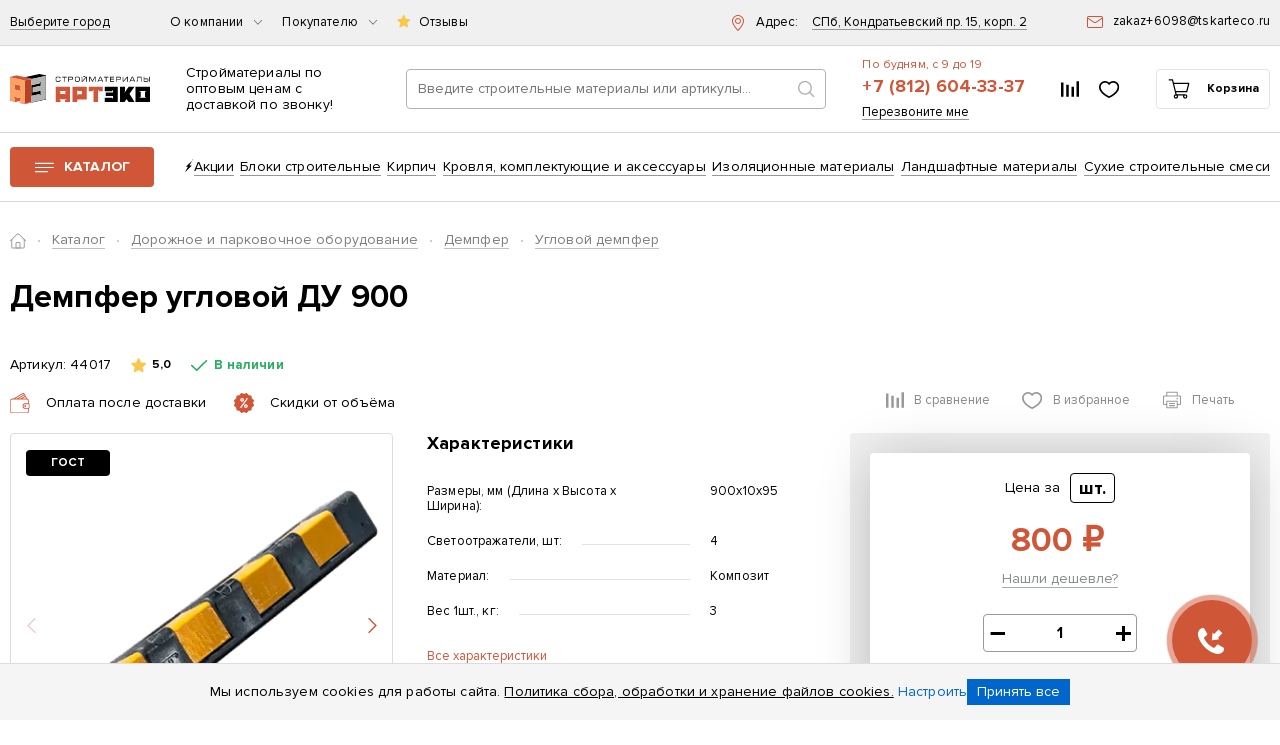

--- FILE ---
content_type: text/html; charset=UTF-8
request_url: https://tskarteco.ru/catalog/parkovochnoe-oborudovanie/dempfer/dempfer/dempfer-uglovoj-du-900/
body_size: 32201
content:
<!DOCTYPE html>

<html lang="ru">
  
<head>
  <meta charset="utf-8">
  <meta name="viewport" content="width=device-width, initial-scale=1, maximum-scale=1">
  <meta name="yandex-verification" content="9033846b34793a7a" />
  <title>Демпфер угловой ДУ 900 – купить в СПб: цена, характеристики, фото</title>
  <meta name="description" content="Демпфер угловой ДУ 900 по доступной цене в интернет-магазине стройматериалов «АРТЭКО». ✅ Качество по ГОСТу, ✅ Быстрая доставка по СПб и ЛО собственным автопарком">
  
  
  <meta property="og:title" content="Демпфер угловой ДУ 900 – купить в СПб: цена, характеристики, фото">
  <meta property="og:description" content="Демпфер угловой ДУ 900 по доступной цене в интернет-магазине стройматериалов «АРТЭКО». ✅ Качество по ГОСТу, ✅ Быстрая доставка по СПб и ЛО собственным автопарком">

  <meta property="og:type" content="website">

      <meta property="og:image" content="https://tskarteco.ru/assets/templates/main/images/logo_square.png">
  
  <meta property="og:url" content="https://tskarteco.ru/">

  <link rel="apple-touch-icon" sizes="180x180" href="/assets/templates/main/images/favicons/apple-touch-icon.png">
  <link rel="icon" type="image/png" sizes="32x32" href="/assets/templates/main/images/favicons/favicon-32x32.png">
  <link rel="icon" type="image/png" sizes="16x16" href="/assets/templates/main/images/favicons/favicon-16x16.png">
  <link rel="manifest" href="/assets/templates/main/images/favicons/site.webmanifest">
  <link rel="mask-icon" href="/assets/templates/main/images/favicons/safari-pinned-tab.svg" color="#5bbad5">
  <link rel="shortcut icon" href="/assets/templates/main/images/favicons/favicon.ico">
  <meta name="msapplication-TileColor" content="#da532c">
  <meta name="msapplication-config" content="/assets/templates/main/images/favicons/browserconfig.xml">
  <meta name="theme-color" content="#ffffff">
  <!-- new styles -->
    <link rel="stylesheet" href="/assets/css/base.css">
    <link rel="stylesheet" href="/assets/css/cookies.css">
  <link rel="stylesheet" href="/assets/css/nnew.css?v=Jan%i1769009905"> 
  <style>/*! normalize.css v8.0.1 | MIT License | github.com/necolas/normalize.css */html{line-height:1.15;-webkit-text-size-adjust:100%}body{margin:0}details,main{display:block}h1{font-size:2em;margin:.67em 0}hr{-webkit-box-sizing:content-box;-moz-box-sizing:content-box;box-sizing:content-box;height:0;overflow:visible}code,kbd,pre,samp{font-family:monospace,monospace;font-size:1em}a{background-color:transparent}abbr[title]{border-bottom:none;-webkit-text-decoration:underline dotted;-moz-text-decoration:underline dotted;text-decoration:underline dotted}b,strong{font-weight:bolder}small{font-size:80%}sub,sup{font-size:75%;line-height:0;position:relative;vertical-align:baseline}sub{bottom:-.25em}sup{top:-.5em}img{border-style:none}button,input,optgroup,select,textarea{font-family:inherit;font-size:100%;line-height:1.15;margin:0}button,input{overflow:visible}button,select{text-transform:none}[type=button],[type=reset],[type=submit],button{-webkit-appearance:button}[type=button]::-moz-focus-inner,[type=reset]::-moz-focus-inner,[type=submit]::-moz-focus-inner,button::-moz-focus-inner{border-style:none;padding:0}[type=button]:-moz-focusring,[type=reset]:-moz-focusring,[type=submit]:-moz-focusring,button:-moz-focusring{outline:1px dotted ButtonText}fieldset{padding:.35em .75em .625em}legend{color:inherit;display:table;max-width:100%;white-space:normal}progress{vertical-align:baseline}textarea{overflow:auto}[type=checkbox],[type=radio],legend{-webkit-box-sizing:border-box;-moz-box-sizing:border-box;box-sizing:border-box;padding:0}[type=number]::-webkit-inner-spin-button,[type=number]::-webkit-outer-spin-button{height:auto}[type=search]{-webkit-appearance:textfield;outline-offset:-2px}[type=search]::-webkit-search-decoration{-webkit-appearance:none}::-webkit-file-upload-button{-webkit-appearance:button;font:inherit}summary{display:list-item}[hidden],template{display:none}@font-face{font-family:"Proxima Nova";src:url(/assets/templates/main/fonts/ProximaNova-Regular.woff) format("woff"),url(/assets/templates/main/fonts/ProximaNova-Regular.woff2) format("woff2");font-weight:400;font-style:normal;font-display:swap}@font-face{font-family:"Proxima Nova";src:url(/assets/templates/main/fonts/ProximaNova-Bold.woff) format("woff"),url(/assets/templates/main/fonts/ProximaNova-Bold.woff2) format("woff2");font-weight:700;font-style:normal;font-display:swap}body{display:-webkit-box;display:-webkit-flex;display:-moz-box;display:-ms-flexbox;display:flex;-webkit-box-orient:vertical;-webkit-box-direction:normal;-webkit-flex-direction:column;-moz-box-orient:vertical;-moz-box-direction:normal;-ms-flex-direction:column;flex-direction:column;margin:0;padding:0;min-height:100vh;color:#000;font-size:14px;font-family:Arial,sans-serif;font-weight:400;line-height:1.2;letter-spacing:.01em;-webkit-font-smoothing:antialiased;-moz-osx-font-smoothing:grayscale;-webkit-backface-visibility:hidden;-moz-backface-visibility:hidden;-ms-backface-visibility:hidden}.fonts-loaded body{font-family:"Proxima Nova"}.main{overflow:hidden}a{text-decoration:none;color:inherit;-webkit-transition:.3s ease;-o-transition:.3s ease;-moz-transition:.3s ease;transition:.3s ease}a:focus{outline:0}img{max-width:100%;height:auto;-webkit-transition:1s ease;-o-transition:1s ease;-moz-transition:1s ease;transition:1s ease}*,* ::after,* ::before{-webkit-box-sizing:inherit;-moz-box-sizing:inherit;box-sizing:inherit}html{-webkit-box-sizing:border-box;-moz-box-sizing:border-box;box-sizing:border-box}.header{position:relative;z-index:10;margin-bottom:30px}.logo{height:auto;max-width:140px;max-height:31px}.link,button{cursor:pointer}.nobr{white-space:nowrap}.visually-hidden:not(focus):not(active),input[type=checkbox].visually-hidden,input[type=radio].visually-hidden{position:absolute;width:1px;height:1px;margin:-1px;padding:0;white-space:nowrap;border:0;-webkit-clip-path:inset(100%);clip-path:inset(100%);clip:rect(0,0,0,0);overflow:hidden}input[type=number]{-moz-appearance:textfield}.hidden{display:none}.button{padding:12px 20px;color:#fff;font-weight:700;text-align:center;border:0;background-repeat:no-repeat;background-position:center;background-color:#d05638;-webkit-border-radius:4px;-moz-border-radius:4px;border-radius:4px;-webkit-appearance:none;-moz-appearance:none;appearance:none;cursor:pointer;-webkit-transition:.2s ease;-o-transition:.2s ease;-moz-transition:.2s ease;transition:.2s ease}.button_width_full{width:100%}.button_grey{color:#333;background-color:#ececec}.button:focus,.button:hover{outline:0;background-color:#b94b30}.button_grey:focus,.button_grey:hover{background-color:#e0e0e0}.button:active{opacity:.6}.button_outline{padding-top:11px;padding-bottom:11px;color:#000;border:1px solid #000;background-color:transparent}.button_outline:focus,.button_outline:hover{color:#d05638;background-color:transparent;border-color:#d05638}.button_outline_grey{padding-top:10px;padding-bottom:10px;color:#a4a4a4;border:2px solid #c4c4c4}.button_align_center{display:-webkit-box;display:-webkit-flex;display:-moz-box;display:-ms-flexbox;display:flex;margin-left:auto;margin-right:auto}.button_applied{color:#333;background-color:#e6e6e6}.button_applied:focus,.button_applied:hover{background-color:#d8d8d8}.button_loading{opacity:.5}.button_added-to-cart,.button_outline.button_added-to-cart{color:#000;border-color:transparent;background-color:#fac747}.button_added-to-cart:focus,.button_added-to-cart:hover,.button_outline.button_added-to-cart:focus,.button_outline.button_added-to-cart:hover{background-color:#f3bf3b}.container{width:100%;max-width:1440px;margin-left:auto;margin-right:auto;padding-left:10px;padding-right:10px}picture{display:-webkit-box;display:-webkit-flex;display:-moz-box;display:-ms-flexbox;display:flex;-webkit-box-align:start;-webkit-align-items:flex-start;-moz-box-align:start;-ms-flex-align:start;align-items:flex-start}.lazyload,.lazyloading{opacity:0}.lazyloaded{opacity:1}.form-item-wrapper,.request-form{display:-webkit-box;display:-webkit-flex;display:-moz-box;display:-ms-flexbox;display:flex;-webkit-box-orient:vertical;-webkit-box-direction:normal;-webkit-flex-direction:column;-moz-box-orient:vertical;-moz-box-direction:normal;-ms-flex-direction:column;flex-direction:column}.request-form{-webkit-box-align:start;-webkit-align-items:flex-start;-moz-box-align:start;-ms-flex-align:start;align-items:flex-start;width:-webkit-calc(100% + 20px);width:-moz-calc(100% + 20px);width:calc(100% + 20px);margin-left:-10px}.form-item-wrapper{width:100%;margin-left:10px;margin-right:10px}.form-item-wrapper_width_half{width:-webkit-calc(50% - 20px);width:-moz-calc(50% - 20px);width:calc(50% - 20px)}.form-item-wrapper_policy{margin-top:20px}.form-item-wrapper_no-margins{margin-left:auto;margin-right:auto}.form-label{display:block;margin-bottom:12px;-webkit-transition:.2s ease;-o-transition:.2s ease;-moz-transition:.2s ease;transition:.2s ease}.form-label_file{display:-webkit-box;display:-webkit-flex;display:-moz-box;display:-ms-flexbox;display:flex;padding:11px 14px;border:1px dashed #b2b2b2;-webkit-border-radius:4px;-moz-border-radius:4px;border-radius:4px}.form-label_file::before{content:"";display:block;width:16px;height:16px;margin-right:10px;background-position:center;background-repeat:no-repeat;-moz-background-size:contain;background-size:contain;background-image:url(/assets/templates/main/images/icons/attach.svg);-webkit-transition:.2s ease;-o-transition:.2s ease;-moz-transition:.2s ease;transition:.2s ease}.form-label_disabled{opacity:.3}.form-label:last-child{margin-bottom:0}.form-label_file:focus-within{border-color:#5c5c5c}.form-label_file:focus-within::before{-webkit-filter:invert(33%) sepia(0) saturate(1256%) hue-rotate(163deg) brightness(99%) contrast(79%);filter:invert(33%) sepia(0) saturate(1256%) hue-rotate(163deg) brightness(99%) contrast(79%)}.form-label_checkbox{display:-webkit-box;display:-webkit-flex;display:-moz-box;display:-ms-flexbox;display:flex;-webkit-box-align:center;-webkit-align-items:center;-moz-box-align:center;-ms-flex-align:center;align-items:center;-webkit-transition:.2s ease;-o-transition:.2s ease;-moz-transition:.2s ease;transition:.2s ease}.form-label_file{-webkit-transition:.2s ease;-o-transition:.2s ease;-moz-transition:.2s ease;transition:.2s ease}.form-label_highlights{-webkit-box-shadow:0 6px 30px rgba(0,0,0,.2);-moz-box-shadow:0 6px 30px rgba(0,0,0,.2);box-shadow:0 6px 30px rgba(0,0,0,.2)}.form-label__required{color:red}.form-label__text_file{pointer-events:none}.form-input{padding:11px;width:100%;-o-text-overflow:ellipsis;text-overflow:ellipsis;-webkit-appearance:none;-moz-appearance:none;appearance:none;background-color:#fff;border:1px solid #b3b3b3;-webkit-border-radius:4px;-moz-border-radius:4px;border-radius:4px;-webkit-transition:.2s ease;-o-transition:.2s ease;-moz-transition:.2s ease;transition:.2s ease}.form-input_applied{color:#9d9d9d;border-color:#d8d6d7;background-color:#f2f2f2}.form-input_file{border-style:dashed}input[type=number]::-webkit-inner-spin-button,input[type=number]::-webkit-outer-spin-button{-webkit-appearance:none;margin:0}.form-input::-webkit-input-placeholder{color:#747474;-webkit-transition:.2s ease;transition:.2s ease}.form-input:-moz-placeholder{color:#747474;-moz-transition:.2s ease;transition:.2s ease}.form-input::-moz-placeholder{color:#747474;-moz-transition:.2s ease;transition:.2s ease}.form-input:-ms-input-placeholder{color:#747474;-ms-transition:.2s ease;transition:.2s ease}.form-input::-ms-input-placeholder{color:#747474;-ms-transition:.2s ease;transition:.2s ease}.form-input::placeholder{color:#747474;-webkit-transition:.2s ease;-o-transition:.2s ease;-moz-transition:.2s ease;transition:.2s ease}.form-input:focus{outline:0;border-color:#5c5c5c}.form-input:focus::-webkit-input-placeholder{opacity:0}.form-input:focus:-moz-placeholder{opacity:0}.form-input:focus::-moz-placeholder{opacity:0}.form-input:focus:-ms-input-placeholder{opacity:0}.form-input:focus::-ms-input-placeholder{opacity:0}.form-input:focus::placeholder{opacity:0}.form-textarea{min-height:100px;resize:none}.form-textarea_small-placeholder::-webkit-input-placeholder{font-size:13px}.form-textarea_small-placeholder:-moz-placeholder{font-size:13px}.form-textarea_small-placeholder::-moz-placeholder{font-size:13px}.form-textarea_small-placeholder:-ms-input-placeholder{font-size:13px}.form-textarea_small-placeholder::-ms-input-placeholder{font-size:13px}.form-textarea_small-placeholder::placeholder{font-size:13px}.form-textarea_invalid{color:#ee2f33;border-color:#ee2f33}.form-textarea_invalid:focus{border-color:#ee2f33}.form-item-descriptor{margin:12px 0 0;font-size:12px;color:#9e9e9e}.form-checkbox-icon{min-width:22px;height:22px;margin-right:12px;display:-webkit-box;display:-webkit-flex;display:-moz-box;display:-ms-flexbox;display:flex;-webkit-box-align:center;-webkit-align-items:center;-moz-box-align:center;-ms-flex-align:center;align-items:center;-webkit-box-pack:center;-webkit-justify-content:center;-moz-box-pack:center;-ms-flex-pack:center;justify-content:center;border:1px solid #e3e3e3;background-color:#f6f6f6;-webkit-border-radius:2px;-moz-border-radius:2px;border-radius:2px;-webkit-transition:.2s ease;-o-transition:.2s ease;-moz-transition:.2s ease;transition:.2s ease}.form-checkbox-icon::after{content:"";display:block;width:12px;height:12px;background-image:url(/assets/templates/main/images/icons/check-white.svg);background-position:center;background-repeat:no-repeat;-moz-background-size:contain;background-size:contain;opacity:0;-webkit-transition:.2s ease;-o-transition:.2s ease;-moz-transition:.2s ease;transition:.2s ease}.form-checkbox:focus+.form-checkbox-icon{outline:0;-webkit-box-shadow:0 2px 10px rgba(0,0,0,.1);-moz-box-shadow:0 2px 10px rgba(0,0,0,.1);box-shadow:0 2px 10px rgba(0,0,0,.1)}.form-checkbox:checked:focus+.form-checkbox-icon,.form-radio:checked:focus+.form-radio-icon{-webkit-box-shadow:0 2px 10px rgba(208,86,56,.5);-moz-box-shadow:0 2px 10px rgba(208,86,56,.5);box-shadow:0 2px 10px rgba(208,86,56,.5)}.form-checkbox:checked+.form-checkbox-icon{background-color:#d05638;border-color:#d05638}.form-checkbox:checked+.form-checkbox-icon::after,.form-radio:checked+.form-radio-icon::after{opacity:1}.form-radio-icon{min-width:18px;height:18px;margin-right:10px;display:-webkit-box;display:-webkit-flex;display:-moz-box;display:-ms-flexbox;display:flex;-webkit-box-align:center;-webkit-align-items:center;-moz-box-align:center;-ms-flex-align:center;align-items:center;-webkit-box-pack:center;-webkit-justify-content:center;-moz-box-pack:center;-ms-flex-pack:center;justify-content:center;border:3px solid #dbdbdb;background-color:#fff;-webkit-border-radius:18px;-moz-border-radius:18px;border-radius:18px;-webkit-transition:.2s ease;-o-transition:.2s ease;-moz-transition:.2s ease;transition:.2s ease}.form-radio-icon::after{content:"";display:block;width:8px;height:8px;-webkit-border-radius:8px;-moz-border-radius:8px;border-radius:8px;background-color:#fff;opacity:0;-webkit-transition:.2s ease;-o-transition:.2s ease;-moz-transition:.2s ease;transition:.2s ease}.form-radio:focus+.form-radio-icon{outline:0;-webkit-box-shadow:0 2px 10px rgba(0,0,0,.1);-moz-box-shadow:0 2px 10px rgba(0,0,0,.1);box-shadow:0 2px 10px rgba(0,0,0,.1)}.form-radio:checked+.form-radio-icon{background-color:#d05638;border-color:#d05638}.form-checkbox-text_policy{font-size:12px}.form-link{color:#d05638;border-bottom:1px solid #d05638;-webkit-transition:.2s ease;-o-transition:.2s ease;-moz-transition:.2s ease;transition:.2s ease}.form-link:focus,.form-link:hover{outline:0;border-bottom-color:transparent}.form-link:active{opacity:.6}input:-webkit-autofill,input:-webkit-autofill:focus,input:-webkit-autofill:hover,select:-webkit-autofill,select:-webkit-autofill:focus,select:-webkit-autofill:hover,textarea:-webkit-autofill,textarea:-webkit-autofill:focus,textarea:-webkit-autofill:hover{box-shadow:0 0 0 1000px #fff inset;-webkit-box-shadow:0 0 0 1000px #fff inset}input.form-input_applied:-webkit-autofill,input.form-input_applied:-webkit-autofill:focus,input.form-input_applied:-webkit-autofill:hover{box-shadow:0 0 0 1000px #f2f2f2 inset;-webkit-text-fill-color:#9d9d9d;-webkit-box-shadow:0 0 0 1000px #f2f2f2 inset}input.form-input_invalid:-webkit-autofill,input.form-input_invalid:-webkit-autofill:focus,input.form-input_invalid:-webkit-autofill:hover{box-shadow:0 0 0 1000px #fff inset;-webkit-text-fill-color:#ee2f33;-webkit-box-shadow:0 0 0 1000px #fff inset}.section{margin-bottom:40px}.section_inverse{padding-top:40px;padding-bottom:40px;background-color:#f0f0f0}.section_inverse_last{border:0}.heading{margin:0;font-weight:700}.heading_h1{margin-bottom:40px;font-size:32px}.heading_h2{margin-bottom:30px;font-size:24px}.heading_h3{margin-bottom:20px;font-size:18px}.heading_no-margins{margin:0}.heading__link{cursor:pointer;-webkit-transition:.2s ease;-o-transition:.2s ease;-moz-transition:.2s ease;transition:.2s ease}.brands-alphabet__link:focus,.heading__link:hover{color:#d05638}.heading__link:active{opacity:.6}.logo-link{display:block;-webkit-transition:.2s ease;-o-transition:.2s ease;-moz-transition:.2s ease;transition:.2s ease}.logo-link:focus{opacity:.6}.logo-link:active{opacity:.4}.phone-descriptor{margin-bottom:4px;color:#d05638;font-size:12px}.phone-link{font-size:18px;font-weight:700;color:#d05638;-webkit-transition:.2s ease;-o-transition:.2s ease;-moz-transition:.2s ease;transition:.2s ease}.phone-link:focus{outline:0;opacity:.8}.phone-link:active{opacity:.6}.phone-button{padding:0;margin-top:8px;font-size:13px;border:0;border-bottom:1px solid #979797;background-color:transparent;-webkit-transition:.2s ease;-o-transition:.2s ease;-moz-transition:.2s ease;transition:.2s ease}.phone-button:focus,.phone-button:hover{outline:0;border-bottom-color:transparent}.phone-button:active{opacity:.6}.header-sections-list{margin:0;padding:0;list-style:none}.header-sections-list__item{padding-top:14px;padding-bottom:14px;border-bottom:1px solid #d7d7d7}.header-sections-list__item_top{font-size:13px;background-color:#f0f0f0}.header-sections-list__item_middle{padding-top:12px;padding-bottom:12px}.header-list{margin:0;padding:0;display:-webkit-box;display:-webkit-flex;display:-moz-box;display:-ms-flexbox;display:flex;-webkit-box-align:center;-webkit-align-items:center;-moz-box-align:center;-ms-flex-align:center;align-items:center;list-style:none}.header-list__item{position:relative}.header-list__item_city-select{margin-right:60px}.header-list__item_middle{margin-right:36px}.header-list__item_compare{margin-right:20px}.header-list__item_button:last-child,.header-list__item_middle:last-child{margin-right:0}.header-list__item_search-form{position:static;-webkit-box-flex:2;-webkit-flex-grow:2;-moz-box-flex:2;-ms-flex-positive:2;flex-grow:2}.header-list__item_phone{display:-webkit-box;display:-webkit-flex;display:-moz-box;display:-ms-flexbox;display:flex;-webkit-box-orient:vertical;-webkit-box-direction:normal;-webkit-flex-direction:column;-moz-box-orient:vertical;-moz-box-direction:normal;-ms-flex-direction:column;flex-direction:column;-webkit-box-align:start;-webkit-align-items:flex-start;-moz-box-align:start;-ms-flex-align:start;align-items:flex-start}.header-list__item_button{margin-right:40px}.header-list__item_selected-menu{-webkit-box-flex:2;-webkit-flex-grow:2;-moz-box-flex:2;-ms-flex-positive:2;flex-grow:2}.header-list__item_text_right_logo{max-width:184px}.city-select-button{padding:0;-webkit-border-radius:0;-moz-border-radius:0;border-radius:0;border:0;border-bottom:1px solid #979797;background-color:transparent;-webkit-transition:.2s ease;-o-transition:.2s ease;-moz-transition:.2s ease;transition:.2s ease}.city-select-button:focus,.city-select-button:hover{outline:0;border-bottom-color:transparent}.city-select-button:active{opacity:.6}.header-list__item_contacts-list{margin-left:auto}.header-menu-list{margin:0;padding:0;display:-webkit-box;display:-webkit-flex;display:-moz-box;display:-ms-flexbox;display:flex;list-style:none}.header-menu-list__item{position:relative;margin-right:20px}.header-menu-list__item:last-child{margin-right:0}.header-menu-list__item .header-menu-list__item .header-menu-list__link_category,.header-menu-sub-list .header-menu-list__item{padding:10px}.header-menu-list__link{cursor:pointer;-webkit-transition:.2s ease;-o-transition:.2s ease;-moz-transition:.2s ease;transition:.2s ease}.header-menu-list__link_category{display:-webkit-box;display:-webkit-flex;display:-moz-box;display:-ms-flexbox;display:flex;-webkit-box-align:center;-webkit-align-items:center;-moz-box-align:center;-ms-flex-align:center;align-items:center}.header-menu-list__button{display:block;margin-left:10px;width:9px;height:9px;background-image:url(/assets/templates/main/images/icons/expand-light-grey.svg);-moz-background-size:contain;background-size:contain;background-position:center;background-repeat:no-repeat;-webkit-transition:.2s ease;-o-transition:.2s ease;-moz-transition:.2s ease;transition:.2s ease}.header-menu-list__link:focus,.header-menu-list__link:hover{outline:0;color:#d05638}.header-menu-list__link_category:focus .header-menu-list__button,.header-menu-list__link_category:hover .header-menu-list__button{-webkit-filter:invert(42%) sepia(60%) saturate(670%) hue-rotate(325deg) brightness(89%) contrast(93%);filter:invert(42%) sepia(60%) saturate(670%) hue-rotate(325deg) brightness(89%) contrast(93%)}.header-menu-list__link:active{opacity:.6}.header-menu-list__link_reviews{display:-webkit-box;display:-webkit-flex;display:-moz-box;display:-ms-flexbox;display:flex;-webkit-box-align:center;-webkit-align-items:center;-moz-box-align:center;-ms-flex-align:center;align-items:center}.header-menu-list__link_reviews::before{content:"";display:block;width:14px;height:14px;margin-right:8px;background-position:center;background-repeat:no-repeat;-moz-background-size:contain;background-size:contain;background-image:url(/assets/templates/main/images/icons/star-yellow.svg);-webkit-transform:translateY(-2px);-moz-transform:translateY(-2px);-ms-transform:translateY(-2px);-o-transform:translateY(-2px);transform:translateY(-2px)}.header-menu-sub-list{position:absolute;z-index:3;display:none;margin:13px 0 0;padding:0;width:-webkit-max-content;width:-moz-max-content;width:max-content;list-style:none;background:#fff;-webkit-box-shadow:0 4px 20px rgba(0,0,0,.2);-moz-box-shadow:0 4px 20px rgba(0,0,0,.2);box-shadow:0 4px 20px rgba(0,0,0,.2);-webkit-border-radius:4px;-moz-border-radius:4px;border-radius:4px}.header-menu-list__item .header-menu-list__item .header-menu-sub-list{left:100%;top:0;margin-top:0;margin-left:20px}.header-menu-list__item .header-menu-sub-list__item_brands .header-menu-sub-list{left:0;top:auto;margin-left:auto}.header-menu-sub-list::before{content:"";position:absolute;display:block;width:0;height:0;border-style:solid}.header-menu-list__item .header-menu-list__item .header-menu-sub-list::before{left:-10px;top:11px;width:0;height:0;border-style:solid;border-width:7px 10px 7px 0;border-color:transparent #fff transparent transparent}.header-menu-list__item .header-menu-sub-list__item_brands .header-menu-sub-list::before,.header-menu-sub-list::before{top:-7px;left:10px;border-width:0 7px 10px;border-color:transparent transparent #fff}.header-menu-sub-list__item{padding:10px;border-bottom:1px solid #e9e9e9}.header-menu-sub-list__item:last-child{border-bottom:0}.header-menu-sub-list__link{-webkit-transition:.2s ease;-o-transition:.2s ease;-moz-transition:.2s ease;transition:.2s ease}.header-menu-sub-list__link:focus,.header-menu-sub-list__link:hover{color:#d05638;outline:0}.header-menu-sub-list__link:active{opacity:.6}.header-contacts-list{margin:0;padding:0;display:-webkit-box;display:-webkit-flex;display:-moz-box;display:-ms-flexbox;display:flex;-webkit-box-align:center;-webkit-align-items:center;-moz-box-align:center;-ms-flex-align:center;align-items:center;list-style:none}.header-address-text{margin:0}.header-contacts-list__item{margin-right:60px;display:-webkit-box;display:-webkit-flex;display:-moz-box;display:-ms-flexbox;display:flex;-webkit-box-align:center;-webkit-align-items:center;-moz-box-align:center;-ms-flex-align:center;align-items:center}.header-contacts-list__item:last-child{margin-right:0}.header-contacts-list__item_address::before{content:"";display:block;width:16px;height:16px;margin-right:10px;background-repeat:no-repeat;background-position:center;-moz-background-size:contain;background-size:contain;background-image:url(/assets/templates/main/images/icons/pin-outline.svg)}.header-address-button{padding:0;margin-left:10px;border:0;border-bottom:1px solid #979797;background-color:transparent;-webkit-transition:.2s ease;-o-transition:.2s ease;-moz-transition:.2s ease;transition:.2s ease}.header-address-button:focus,.header-address-button:hover{outline:0;border-bottom-color:transparent}.header-address-button:active{opacity:.6}.header-contacts-link{display:-webkit-box;display:-webkit-flex;display:-moz-box;display:-ms-flexbox;display:flex;-webkit-box-align:center;-webkit-align-items:center;-moz-box-align:center;-ms-flex-align:center;align-items:center;border-bottom:1px solid transparent;-webkit-transition:.2s ease;-o-transition:.2s ease;-moz-transition:.2s ease;transition:.2s ease}.header-contacts-link:focus,.header-contacts-link:hover{outline:0}.header-contacts-link:active{opacity:.6}.header-contacts-link::before{content:"";display:block;width:16px;height:16px;margin-right:10px;background-repeat:no-repeat;background-position:center;-moz-background-size:contain;background-size:contain;background-image:url(/assets/templates/main/images/icons/email.svg)}.header-contacts-link__text{border-bottom:1px solid transparent;-webkit-transition:.2s ease;-o-transition:.2s ease;-moz-transition:.2s ease;transition:.2s ease}.header-contacts-link:focus .header-contacts-link__text,.header-contacts-link:hover .header-contacts-link__text{border-bottom-color:#979797}.search-form{position:relative;display:-webkit-box;display:-webkit-flex;display:-moz-box;display:-ms-flexbox;display:flex;-webkit-box-align:center;-webkit-align-items:center;-moz-box-align:center;-ms-flex-align:center;align-items:center}.form-input_search{position:relative;z-index:1;-webkit-box-flex:2;-webkit-flex-grow:2;-moz-box-flex:2;-ms-flex-positive:2;flex-grow:2;padding-right:40px}.header-list__item_active .form-input_search{padding-right:70px}.search-form__button{position:absolute;z-index:2;right:11px;padding:0;width:18px;height:18px;border:0;background-image:url(/assets/templates/main/images/icons/search-grey.svg);background-color:transparent;background-position:center;background-repeat:no-repeat;-moz-background-size:contain;background-size:contain;-webkit-transition:.2s ease;-o-transition:.2s ease;-moz-transition:.2s ease;transition:.2s ease}.search-form__button:focus{outline:0;-webkit-filter:invert(38%) sepia(16%) saturate(0) hue-rotate(259deg) brightness(92%) contrast(99%);filter:invert(38%) sepia(16%) saturate(0) hue-rotate(259deg) brightness(92%) contrast(99%)}.search-form__button:active{opacity:.6}.header-compare,.header-favorite{display:block;width:18px;height:22px;background-image:url(/assets/templates/main/images/icons/compare.svg);background-color:transparent;background-position:center;background-repeat:no-repeat;-moz-background-size:contain;background-size:contain}.header-favorite{width:21px;background-image:url(/assets/templates/main/images/icons/favorite.svg)}.header-cart{display:-webkit-box;display:-webkit-flex;display:-moz-box;display:-ms-flexbox;display:flex;-webkit-box-align:center;-webkit-align-items:center;-moz-box-align:center;-ms-flex-align:center;align-items:center;padding:8px 10px;-webkit-border-radius:4px;-moz-border-radius:4px;border-radius:4px;border:1px solid #e3e3e3;-webkit-transition:.2s ease;-o-transition:.2s ease;-moz-transition:.2s ease;transition:.2s ease}.header-cart:focus{outline:0;background-color:#f7f7f7}.header-cart:active{opacity:.6}.header-cart::before{content:"";display:block;width:24px;height:22px;background-image:url(/assets/templates/main/images/icons/cart.svg);background-color:transparent;background-position:center;background-repeat:no-repeat;-moz-background-size:contain;background-size:contain}.header-cart-text{margin:0 0 0 16px;font-size:12px;font-weight:700}.button_catalog{position:relative;display:-webkit-box;display:-webkit-flex;display:-moz-box;display:-ms-flexbox;display:flex;-webkit-box-align:center;-webkit-align-items:center;-moz-box-align:center;-ms-flex-align:center;align-items:center;padding:10px 24px;text-transform:uppercase}.button_catalog::after,.button_catalog::before{content:"";display:block;width:20px;height:20px;background-color:transparent;background-position:center;background-repeat:no-repeat;-webkit-transition:.2s ease;-o-transition:.2s ease;-moz-transition:.2s ease;transition:.2s ease}.button_catalog::before{-moz-background-size:contain;background-size:contain;margin-right:10px;background-image:url(/assets/templates/main/images/icons/menu.svg)}.button_catalog-opened::before{opacity:0}.button_catalog::after{position:absolute;top:0;bottom:0;left:20px;margin:auto;background-image:url(/assets/templates/main/images/icons/cross.svg);-moz-background-size:10px 10px;background-size:10px 10px;-webkit-filter:invert(100%);filter:invert(100%);opacity:0}.button_catalog-opened::after{opacity:1}.header-selected-menu{margin:0;padding:0;display:-webkit-box;display:-webkit-flex;display:-moz-box;display:-ms-flexbox;display:flex;-webkit-box-align:center;-webkit-align-items:center;-moz-box-align:center;-ms-flex-align:center;align-items:center;-webkit-box-pack:justify;-webkit-justify-content:space-between;-moz-box-pack:justify;-ms-flex-pack:justify;justify-content:space-between;list-style:none}.header-selected-menu__link{border-bottom:1px solid #979797;-webkit-transition:.2s ease;-o-transition:.2s ease;-moz-transition:.2s ease;transition:.2s ease}.header-selected-menu__link:focus,.header-selected-menu__link:hover{outline:0;border-bottom-color:transparent}.header-selected-menu__link:active{opacity:.6}.header-catalog{position:absolute;top:100%;left:0;display:none;width:100%;padding-top:30px;padding-bottom:30px;background-color:#fff;-webkit-box-shadow:0 10px 10px rgba(0,0,0,.1);-moz-box-shadow:0 10px 10px rgba(0,0,0,.1);box-shadow:0 10px 10px rgba(0,0,0,.1)}.container_header-catalog{display:-webkit-box;display:-webkit-flex;display:-moz-box;display:-ms-flexbox;display:flex}.header-categories{margin:0;padding:0 20px 0 0;width:346px;min-width:346px;list-style:none;border-right:1px solid #c4c4c4}.header-category__link{display:-webkit-box;display:-webkit-flex;display:-moz-box;display:-ms-flexbox;display:flex;-webkit-box-align:center;-webkit-align-items:center;-moz-box-align:center;-ms-flex-align:center;align-items:center;padding:10px 14px;-webkit-transition:.2s ease;-o-transition:.2s ease;-moz-transition:.2s ease;transition:.2s ease}.header-category__link:focus,.header-category__link:hover{background-color:#f6f6f6}.header-category__link:active{opacity:.6}.header-category__link_active{background-color:#f6f6f6}.header-category__link::before{content:"";display:block;min-width:25px;height:25px;margin-right:12px;background-position:center;background-repeat:no-repeat;-moz-background-size:contain;background-size:contain}.header-category__link_stroitelnyie-bloki::before{background-image:url(/assets/templates/main/images/icons/catalog/gazobeton.svg);background-position:left center}.header-category__link_suhie-smesi::before{background-image:url(/assets/templates/main/images/icons/catalog/cement.svg)}.header-category__link_armatura::before{background-image:url(/assets/templates/main/images/icons/catalog/armature.svg)}.header-category__link_kirpich::before{background-image:url(/assets/templates/main/images/icons/catalog/brick.svg)}.header-category__link_krepezh-i-armirovanie::before{background-image:url(/assets/templates/main/images/icons/catalog/reinforcement.svg)}.header-category__link_zhelezobetonnye-peremychki::before{background-image:url(/assets/templates/main/images/icons/catalog/construction-tubes.svg)}.header-category__link_klinkernye-stupeni-i-plitka::before{background-image:url(/assets/templates/main/images/icons/catalog/tiles.svg)}.header-category__link_landshaftnye-materialy::before{background-image:url(/assets/templates/main/images/icons/catalog/pavement.svg)}.header-category__link_parkovochnoe-oborudovanie::before{background-image:url(/assets/templates/main/images/icons/catalog/uneven.svg)}.header-category__link_dorozhnoe-oborudovanie::before{background-image:url(/assets/templates/main/images/icons/catalog/delianator.svg)}.header-category__link_sendvich-paneli::before{background-image:url(/assets/templates/main/images/icons/catalog/metallprof.svg)}.header-category__link_krepezh::before{background-image:url(/assets/templates/main/images/icons/catalog/screw.svg)}.header-category__link_izolyatsionnye-materialy::before{background-image:url(/assets/templates/main/images/icons/catalog/isolation.svg)}.header-category__link_krovelnye-materialy::before{background-image:url(/assets/templates/main/images/icons/catalog/roof.svg)}.header-category__link_pilomaterialyi::before{background-image:url(/assets/templates/main/images/icons/catalog/wood.svg)}.header-category__button{display:block;min-width:11px;height:11px;margin-left:auto;background-position:center;background-repeat:no-repeat;-moz-background-size:11px 11px;background-size:11px 11px;background-image:url(/assets/templates/main/images/icons/more.svg);-webkit-transition:.2s ease;-o-transition:.2s ease;-moz-transition:.2s ease;transition:.2s ease}.header-category__span{margin-right:10px}.header-subcategories-wrapper{-webkit-box-flex:1;-webkit-flex-grow:1;-moz-box-flex:1;-ms-flex-positive:1;flex-grow:1;margin-left:20px;display:none;-webkit-box-orient:vertical;-webkit-box-direction:normal;-webkit-flex-direction:column;-moz-box-orient:vertical;-moz-box-direction:normal;-ms-flex-direction:column;flex-direction:column;-webkit-animation:.2s ease;-moz-animation:.2s ease;-o-animation:.2s ease;animation:.2s ease}.header-subcategories{margin:0;padding:0;list-style:none}.header-category .header-subcategories__subcategory,.header-subcategories__item{display:none}.header-subcategories__subcategory{padding:0;display:-webkit-box;display:-webkit-flex;display:-moz-box;display:-ms-flexbox;display:flex;-webkit-flex-wrap:wrap;-ms-flex-wrap:wrap;flex-wrap:wrap;width:-webkit-calc(100% + 20px);width:-moz-calc(100% + 20px);width:calc(100% + 20px);margin:0 0 -10px -10px;list-style:none}.header-subcategories__subcategory_inner{margin-top:10px;-webkit-box-orient:vertical;-webkit-box-direction:normal;-webkit-flex-direction:column;-moz-box-orient:vertical;-moz-box-direction:normal;-ms-flex-direction:column;flex-direction:column}.header-subcategories__list-item{margin-left:10px;margin-right:10px;width:-webkit-calc(50% - 20px);width:-moz-calc(50% - 20px);width:calc(50% - 20px);margin-bottom:40px}.header-subcategories__list-item_width_full{width:-webkit-calc(100% - 20px);width:-moz-calc(100% - 20px);width:calc(100% - 20px)}.header-subcategories__list-title{margin:0 0 20px;font-weight:700}.header-subcategories__subcategory-item{width:-webkit-calc(50% - 20px);width:-moz-calc(50% - 20px);width:calc(50% - 20px);margin-left:10px;margin-right:10px;margin-bottom:20px}.header-subcategories__subcategory-item_inner{margin-bottom:10px}.header-subcategories__subcategory-link{font-weight:700;-webkit-transition:.2s ease;-o-transition:.2s ease;-moz-transition:.2s ease;transition:.2s ease}.header-subcategories__subcategory-link_inner{font-weight:400}.header-subcategories__subcategory-link:focus,.header-subcategories__subcategory-link:hover{color:#d05638}.header-subcategories__subcategory-link:active{opacity:.6}.header-vendors{margin:auto 0 0;padding:20px 0 0;display:-webkit-box;display:-webkit-flex;display:-moz-box;display:-ms-flexbox;display:flex;-webkit-box-pack:justify;-webkit-justify-content:space-between;-moz-box-pack:justify;-ms-flex-pack:justify;justify-content:space-between;-webkit-box-align:center;-webkit-align-items:center;-moz-box-align:center;-ms-flex-align:center;align-items:center;list-style:none}.header-vendor__link{display:block;-webkit-transition:.2s ease;-o-transition:.2s ease;-moz-transition:.2s ease;transition:.2s ease}.header-vendor__link:focus,.header-vendor__link:hover{outline:0;opacity:.6}.header-vendor__link:active{opacity:.4}.header-mobile-menu{display:none}.header-catalog-subcategories-modal{position:fixed;top:0;left:0;width:100%;height:100%;padding:14px;overflow-y:scroll;background-color:#fff;scrollbar-width:none;-ms-overflow-style:none}.header-catalog-subcategories-modal-title-wrapper{display:-webkit-box;display:-webkit-flex;display:-moz-box;display:-ms-flexbox;display:flex;-webkit-box-align:center;-webkit-align-items:center;-moz-box-align:center;-ms-flex-align:center;align-items:center;-webkit-box-pack:start;-webkit-justify-content:flex-start;-moz-box-pack:start;-ms-flex-pack:start;justify-content:flex-start}.header-catalog-subcategories-modal__close-button{display:block;padding:0;margin-left:-12px;min-width:30px;height:30px;border:0;background-color:transparent;background-position:center;background-repeat:no-repeat;-moz-background-size:11px 11px;background-size:11px 11px;background-image:url(/assets/templates/main/images/icons/more.svg);opacity:.4;-webkit-transition:.2s ease;-o-transition:.2s ease;-moz-transition:.2s ease;transition:.2s ease;-webkit-transform:rotate(180deg);-moz-transform:rotate(180deg);-ms-transform:rotate(180deg);-o-transform:rotate(180deg);transform:rotate(180deg)}.header-catalog-subcategories-modal__close-button:focus,.header-catalog-subcategories-modal__close-button:hover{outline:0;opacity:1}.header-catalog-subcategories-modal__link{margin:0 0 0 10px;font-size:18px;font-weight:700;-webkit-transition:.2s ease;-o-transition:.2s ease;-moz-transition:.2s ease;transition:.2s ease}.header-catalog-subcategories-modal__link:focus,.header-catalog-subcategories-modal__link:hover{outline:0;color:#d05638}.header-catalog-subcategories-modal-list-wrapper{margin-top:20px}.breadcrumbs{margin:0 0 30px -10px;padding:0 10px;display:-webkit-box;display:-webkit-flex;display:-moz-box;display:-ms-flexbox;display:flex;width:-webkit-calc(100% + 20px);width:-moz-calc(100% + 20px);width:calc(100% + 20px);overflow-x:auto;overflow-y:hidden;list-style:none;scrollbar-width:none;-ms-overflow-style:none}.breadcrumbs::-webkit-scrollbar{display:none}.breadcrumbs__item{display:-webkit-box;display:-webkit-flex;display:-moz-box;display:-ms-flexbox;display:flex;-webkit-box-align:center;-webkit-align-items:center;-moz-box-align:center;-ms-flex-align:center;align-items:center;margin-right:12px}.breadcrumbs__item:last-child{margin-right:0}.breadcrumbs__item::after{content:"";display:block;min-width:2px;min-height:2px;margin-left:12px;background-color:silver;-webkit-border-radius:2px;-moz-border-radius:2px;border-radius:2px}.breadcrumbs__item:last-child::after{display:none}.breadcrumbs__link{color:#7d7d7d;white-space:nowrap;border-bottom:1px solid silver;-webkit-transition:.2s ease;-o-transition:.2s ease;-moz-transition:.2s ease;transition:.2s ease}.breadcrumbs__link_active{cursor:default;border-bottom:0}.breadcrumbs__link:focus,.breadcrumbs__link:hover{outline:0;border-bottom-color:transparent;color:#d05638}.breadcrumbs__link:active{opacity:.6}.breadcrumbs__link_active:active,.breadcrumbs__link_active:focus,.breadcrumbs__link_active:hover{color:#7d7d7d;opacity:1}.breadcrumbs__item:first-child .breadcrumbs__link{display:block;width:16px;height:16px;background-image:url(/assets/templates/main/images/icons/home.svg);background-position:center;-moz-background-size:contain;background-size:contain;background-repeat:no-repeat;border:0;-webkit-transition:.2s ease;-o-transition:.2s ease;-moz-transition:.2s ease;transition:.2s ease}.breadcrumbs__item:first-child .breadcrumbs__link:focus,.breadcrumbs__item:first-child .breadcrumbs__link:hover{-webkit-filter:invert(42%) sepia(45%) saturate(1574%) hue-rotate(336deg) brightness(87%) contrast(85%);filter:invert(42%) sepia(45%) saturate(1574%) hue-rotate(336deg) brightness(87%) contrast(85%)}.breadcrumbs__span{white-space:nowrap}.product-quantity-wrapper{display:-webkit-box;display:-webkit-flex;display:-moz-box;display:-ms-flexbox;display:flex;-webkit-box-align:center;-webkit-align-items:center;-moz-box-align:center;-ms-flex-align:center;align-items:center}.product-quantity-wrapper:last-child{margin-right:0;width:100%}.product-item .product-quantity-wrapper{width:50%}.product-quantity{width:100%;display:-webkit-box;display:-webkit-flex;display:-moz-box;display:-ms-flexbox;display:flex;-webkit-box-pack:justify;-webkit-justify-content:space-between;-moz-box-pack:justify;-ms-flex-pack:justify;justify-content:space-between;max-width:154px;border:1px solid #999;-webkit-border-radius:4px;-moz-border-radius:4px;border-radius:4px}.product-quantity__button{padding:0;min-width:26px;display:-webkit-box;display:-webkit-flex;display:-moz-box;display:-ms-flexbox;display:flex;-webkit-box-align:center;-webkit-align-items:center;-moz-box-align:center;-ms-flex-align:center;align-items:center;-webkit-box-pack:center;-webkit-justify-content:center;-moz-box-pack:center;-ms-flex-pack:center;justify-content:center;border:0;background-color:transparent;-webkit-transition:.2s ease;-o-transition:.2s ease;-moz-transition:.2s ease;transition:.2s ease}.product-quantity:focus-within .product-quantity__button:focus,.product-quantity:focus-within .product-quantity__button:hover,.product-quantity__button:focus,.product-quantity__button:hover{outline:0}.product-quantity__button::after{content:"";display:block;width:15px;height:15px;background-repeat:no-repeat;background-position:center;-moz-background-size:contain;background-size:contain;-webkit-transition:.2s ease;-o-transition:.2s ease;-moz-transition:.2s ease;transition:.2s ease}.product-quantity__button:focus::after,.product-quantity__button:hover::after{opacity:.6}.product-quantity__button:active::after{opacity:.4}.product-quantity__button_remove::after{background-image:url(/assets/templates/main/images/icons/minus.svg)}.product-quantity__button_add::after{background-image:url(/assets/templates/main/images/icons/plus.svg)}.form-input_product-quantity{padding:9px;-webkit-box-flex:2;-webkit-flex-grow:2;-moz-box-flex:2;-ms-flex-positive:2;flex-grow:2;font-size:16px;color:#000;font-weight:700;text-align:center;-webkit-border-radius:0;-moz-border-radius:0;border-radius:0;border:0}.form-input_product-quantity:focus{outline:0;border:0}.products-list{padding:0;display:-webkit-box;display:-webkit-flex;display:-moz-box;display:-ms-flexbox;display:flex;-webkit-box-pack:start;-webkit-justify-content:flex-start;-moz-box-pack:start;-ms-flex-pack:start;justify-content:flex-start;margin:0 0 0 -10px;width:-webkit-calc(100% + 20px);width:-moz-calc(100% + 20px);width:calc(100% + 20px);list-style:none}.product-item{position:relative;max-width:-webkit-calc(25% - 20px);max-width:-moz-calc(25% - 20px);max-width:calc(25% - 20px);margin-right:10px;margin-left:10px;-webkit-transition:.2s ease;-o-transition:.2s ease;-moz-transition:.2s ease;transition:.2s ease}.products-list_three-items .product-item{max-width:-webkit-calc(33.3333333333% - 20px);max-width:-moz-calc(33.3333333333% - 20px);max-width:calc(33.3333333333% - 20px)}.product-item_empty{max-width:-webkit-calc(100% - 20px);max-width:-moz-calc(100% - 20px);max-width:calc(100% - 20px)}.product-item-container{display:-webkit-box;display:-webkit-flex;display:-moz-box;display:-ms-flexbox;display:flex;-webkit-box-orient:vertical;-webkit-box-direction:normal;-webkit-flex-direction:column;-moz-box-orient:vertical;-moz-box-direction:normal;-ms-flex-direction:column;flex-direction:column;min-height:100%;border:1px solid #e3e3e3;border-bottom:0;-webkit-border-radius:4px;-moz-border-radius:4px;border-radius:4px;background-color:#fff}.product-item:focus-within .product-item-container,.product-item:hover .product-item-container{-webkit-box-shadow:0 10px 60px rgba(0,0,0,.25);-moz-box-shadow:0 10px 60px rgba(0,0,0,.25);box-shadow:0 10px 60px rgba(0,0,0,.25);-webkit-transition:.2s ease;-o-transition:.2s ease;-moz-transition:.2s ease;transition:.2s ease}.product-item-info-wrapper{position:relative;padding:12px 12px 0}.product-item__article{margin:0 0 10px;font-size:13px;color:#000}.product-item__article_category{margin-bottom:0;margin-left:10px}.product-item__article_category-list{margin-bottom:10px;margin-right:unset;margin-left:0}.product-item-image-wrapper{position:relative;display:-webkit-box;display:-webkit-flex;display:-moz-box;display:-ms-flexbox;display:flex;-webkit-box-pack:center;-webkit-justify-content:center;-moz-box-pack:center;-ms-flex-pack:center;justify-content:center;-webkit-box-align:center;-webkit-align-items:center;-moz-box-align:center;-ms-flex-align:center;align-items:center;-webkit-border-radius:4px;-moz-border-radius:4px;border-radius:4px;-webkit-transition:.2s ease;-o-transition:.2s ease;-moz-transition:.2s ease;transition:.2s ease}.product-item-image-wrapper::before{content:"";position:relative;z-index:1;display:block;width:100%;padding-bottom:100%}.product-item-image-wrapper:focus{outline:0;border-color:rgba(208,86,56,.5)}.product-item__picture{position:absolute;z-index:1;top:0;bottom:0;left:0;right:0;margin:auto;width:100%;-webkit-box-align:center;-webkit-align-items:center;-moz-box-align:center;-ms-flex-align:center;align-items:center;-webkit-box-pack:center;-webkit-justify-content:center;-moz-box-pack:center;-ms-flex-pack:center;justify-content:center;overflow:hidden;-webkit-border-radius:4px;-moz-border-radius:4px;border-radius:4px}.product-item__picture_empty{display:-webkit-box;display:-webkit-flex;display:-moz-box;display:-ms-flexbox;display:flex;-webkit-box-pack:center;-webkit-justify-content:center;-moz-box-pack:center;-ms-flex-pack:center;justify-content:center;-webkit-filter:grayscale(1);filter:grayscale(1)}.product-item__image{width:100%;max-width:100%;max-height:99%}.product-item__image_empty{max-width:80%}.product-plates{position:absolute;z-index:1;left:0;top:0;margin:0 0 -10px;padding:0;display:-webkit-box;display:-webkit-flex;display:-moz-box;display:-ms-flexbox;display:flex;-webkit-flex-wrap:wrap;-ms-flex-wrap:wrap;flex-wrap:wrap;-webkit-box-orient:vertical;-webkit-box-direction:normal;-webkit-flex-direction:column;-moz-box-orient:vertical;-moz-box-direction:normal;-ms-flex-direction:column;flex-direction:column;-webkit-box-align:start;-webkit-align-items:flex-start;-moz-box-align:start;-ms-flex-align:start;align-items:flex-start;list-style:none}.product-plates_preview{top:40px;left:12px;z-index:2}.product-plate{position:relative;display:-webkit-box;display:-webkit-flex;display:-moz-box;display:-ms-flexbox;display:flex;-webkit-box-align:center;-webkit-align-items:center;-moz-box-align:center;-ms-flex-align:center;align-items:center;padding:4px 10px;margin-right:8px;margin-bottom:8px;min-height:26px;color:#fff;font-weight:700;font-size:12px;-webkit-border-radius:4px;-moz-border-radius:4px;border-radius:4px;background-color:#d05638}.product-plate:last-child{margin-right:0}.product-plate_gift{width:32px;min-height:26px;background-color:#7232b7;background-position:center;background-repeat:no-repeat;-moz-background-size:12px 12px;background-size:12px 12px;background-image:url(/assets/templates/main/images/icons/plates/gift.svg)}.product-plate_bestseller{background-color:#d05638}.product-plate_bestseller::before,.product-plate_builders-choice::before{content:"";display:block;width:19px;height:17px;margin-right:8px;-moz-background-size:19px 17px;background-size:19px 17px;background-position:center;background-repeat:no-repeat;background-image:url(/assets/templates/main/images/icons/plates/sales-leader.svg)}.product-plate_builders-choice{min-width:32px;-webkit-box-align:center;-webkit-align-items:center;-moz-box-align:center;-ms-flex-align:center;align-items:center;background-color:#27ae60}.product-plate_builders-choice::before{width:18px;height:18px;-moz-background-size:18px 18px;background-size:18px 18px;background-image:url(/assets/templates/main/images/icons/plates/builder-choice.svg)}.product-plate_discounted{width:32px;height:32px;min-height:32px;min-width:32px;background-color:#f4f6f5;background-position:center;background-repeat:no-repeat;-moz-background-size:12px 12px;background-size:12px 12px;background-image:url(/assets/templates/main/images/icons/plates/discount.svg)}.product-plate_discounted-text{width:auto;background-color:#ff1b79}.product-plate_delivery-price{width:32px;min-height:26px;background-color:#fff;border:1px solid #e9e9e9;background-position:center;background-repeat:no-repeat;-moz-background-size:22px 22px;background-size:22px 22px;background-image:url(/assets/templates/main/images/icons/plates/delivery-price.svg)}.product-plate_gost{min-width:84px;-webkit-box-pack:center;-webkit-justify-content:center;-moz-box-pack:center;-ms-flex-pack:center;justify-content:center;color:#fff;background-color:#000}.product-plate_best-price{color:#fff;background-color:#d05638}.product-plate__tip{position:absolute;top:100%;left:-9999px;z-index:1;visibility:hidden;width:-webkit-max-content;width:-moz-max-content;width:max-content;max-width:190px;margin:0;padding-top:10px;-webkit-transition:opacity .2s ease;-o-transition:opacity .2s ease;-moz-transition:opacity .2s ease;transition:opacity .2s ease;-webkit-transform:translateX(-18px);-moz-transform:translateX(-18px);-ms-transform:translateX(-18px);-o-transform:translateX(-18px);transform:translateX(-18px)}.product-plate__tip-text{position:relative;display:-webkit-box;display:-webkit-flex;display:-moz-box;display:-ms-flexbox;display:flex;margin:10px 0 0;padding:10px;font-size:12px;font-weight:400;color:#000;background-color:#fff;-webkit-box-shadow:0 4px 20px rgba(0,0,0,.2);-moz-box-shadow:0 4px 20px rgba(0,0,0,.2);box-shadow:0 4px 20px rgba(0,0,0,.2);-webkit-border-radius:4px;-moz-border-radius:4px;border-radius:4px}.product-plate__tip-text::before{content:"";position:absolute;left:24px;top:-8px;display:block;width:0;height:0;border-style:solid;border-width:0 6px 8px;border-color:transparent transparent #fff}.product-plate:focus .product-plate__tip,.product-plate:hover .product-plate__tip{left:0;visibility:visible;opacity:1}.product-plates-list{padding:0;display:-webkit-box;display:-webkit-flex;display:-moz-box;display:-ms-flexbox;display:flex;-webkit-flex-wrap:wrap;-ms-flex-wrap:wrap;flex-wrap:wrap}.product-item__title{display:block;margin:20px 0 0;font-size:14px;line-height:1.5;text-align:center;-webkit-transition:.2s ease;-o-transition:.2s ease;-moz-transition:.2s ease;transition:.2s ease}.product-item__title:focus,.product-item__title:hover{outline:0;color:#d05638}.product-item__title:active{opacity:.6}.product-property_preview{margin-bottom:10px}.product-item-actions-wrapper{margin-top:auto}.product-item-actions-container{padding:12px 12px 20px;width:-webkit-calc(100% + 2px);width:-moz-calc(100% + 2px);width:calc(100% + 2px);margin-left:-1px;display:-webkit-box;display:-webkit-flex;display:-moz-box;display:-ms-flexbox;display:flex;-webkit-box-orient:vertical;-webkit-box-direction:normal;-webkit-flex-direction:column;-moz-box-orient:vertical;-moz-box-direction:normal;-ms-flex-direction:column;flex-direction:column;-webkit-box-align:center;-webkit-align-items:center;-moz-box-align:center;-ms-flex-align:center;align-items:center;background-color:#fff;border-left:1px solid #e3e3e3;border-right:1px solid #e3e3e3;border-bottom:1px solid #e3e3e3;-webkit-border-bottom-left-radius:4px;-moz-border-radius-bottomleft:4px;border-bottom-left-radius:4px;-webkit-border-bottom-right-radius:4px;-moz-border-radius-bottomright:4px;border-bottom-right-radius:4px}.product-item__price{margin:0 auto 20px;display:-webkit-box;display:-webkit-flex;display:-moz-box;display:-ms-flexbox;display:flex;-webkit-box-pack:center;-webkit-justify-content:center;-moz-box-pack:center;-ms-flex-pack:center;justify-content:center;-webkit-box-align:baseline;-webkit-align-items:baseline;-moz-box-align:baseline;-ms-flex-align:baseline;align-items:baseline;font-size:18px;font-weight:700}.product-item__currency{font-weight:400;margin-left:5px}.product-item-form{display:-webkit-box;display:-webkit-flex;display:-moz-box;display:-ms-flexbox;display:flex;-webkit-box-orient:horizontal;-webkit-box-direction:normal;-webkit-flex-direction:row;-moz-box-orient:horizontal;-moz-box-direction:normal;-ms-flex-direction:row;flex-direction:row;-webkit-flex-wrap:nowrap;-ms-flex-wrap:nowrap;flex-wrap:nowrap;gap:8px;font-size:13px}.product-item-form_list{display:-webkit-box;display:-webkit-flex;display:-moz-box;display:-ms-flexbox;display:flex}.product-item-form__button{padding:10px;-webkit-box-flex:2;-webkit-flex-grow:2;-moz-box-flex:2;-ms-flex-positive:2;flex-grow:2;margin-right:10px}.product-item .product-item-form__button{width:-webkit-calc(50% - 4px);width:-moz-calc(50% - 4px);width:calc(50% - 4px);margin-left:4px}.product-item-form__button_mobile{margin:0;padding:0;-webkit-box-flex:unset;-webkit-flex-grow:unset;-moz-box-flex:unset;-ms-flex-positive:unset;flex-grow:unset;width:26px;height:26px;font-size:0;background-image:url(/assets/templates/main/images/icons/cart.svg);-moz-background-size:contain;background-size:contain;background-position:center;background-repeat:no-repeat;background-color:transparent;-webkit-filter:invert(88%) sepia(2%) saturate(3947%) hue-rotate(199deg) brightness(126%) contrast(56%);filter:invert(88%) sepia(2%) saturate(3947%) hue-rotate(199deg) brightness(126%) contrast(56%)}.button_added-to-cart.product-item-form__button_mobile{-webkit-filter:invert(44%) sepia(25%) saturate(1691%) hue-rotate(327deg) brightness(90%) contrast(91%);filter:invert(44%) sepia(25%) saturate(1691%) hue-rotate(327deg) brightness(90%) contrast(91%)}.product-item-form__button_mobile:focus,.product-item-form__button_mobile:hover{background-color:transparent;opacity:.6}.product-item-form__button_mobile:active{opacity:.4}.product-item-form__button:last-child{margin-right:0}.product-item-form__one-click-buy{padding:0;margin-top:10px;color:#d05638;font-size:13px;font-weight:400;background-color:transparent;border:0;-webkit-border-radius:0;-moz-border-radius:0;border-radius:0;border-bottom:1px solid rgba(208,86,56,.5)}.product-item .product-item-form__one-click-buy{width:auto;margin-top:20px;margin-left:auto;margin-right:auto}.product-item-form__one-click-buy:focus,.product-item-form__one-click-buy:hover{outline:0;border-bottom-color:transparent;background-color:transparent}.product-item-form__one-click-buy:active{opacity:.6}.product-item-actions{display:-webkit-box;display:-webkit-flex;display:-moz-box;display:-ms-flexbox;display:flex;-webkit-box-pack:center;-webkit-justify-content:center;-moz-box-pack:center;-ms-flex-pack:center;justify-content:center;-webkit-box-align:center;-webkit-align-items:center;-moz-box-align:center;-ms-flex-align:center;align-items:center;margin:0;padding:0;list-style:none}.product-item-actions_preview{position:relative;z-index:2;margin-right:auto;margin-left:0;-webkit-box-pack:end;-webkit-justify-content:flex-end;-moz-box-pack:end;-ms-flex-pack:end;justify-content:flex-end}.product-item-action{margin-right:32px}.product-item-actions_preview .product-item-action{margin-right:10px}.product-item-action-button-wrapper:last-child,.product-item-action:last-child{margin-right:0}.product-item-action-button-wrapper,.product-item-action__button{position:relative;display:-webkit-box;display:-webkit-flex;display:-moz-box;display:-ms-flexbox;display:flex;-webkit-box-align:center;-webkit-align-items:center;-moz-box-align:center;-ms-flex-align:center;align-items:center}.product-item-action__button{z-index:1;padding:0;font-size:12px;color:#878787;background-color:transparent;border:0;-webkit-transition:.2s ease;-o-transition:.2s ease;-moz-transition:.2s ease;transition:.2s ease}.product-item-actions_preview .product-item-action__button{width:36px;height:36px;-webkit-box-pack:center;-webkit-justify-content:center;-moz-box-pack:center;-ms-flex-pack:center;justify-content:center;font-size:0;-webkit-border-radius:4px;-moz-border-radius:4px;border-radius:4px;background-color:#e3e3e3}.product-item-action__button_active{color:#d05638}.product-item-actions_preview .product-item-action__button_active{background-color:#d05638}.product-item-action__button:focus,.product-item-action__button:hover{outline:0;opacity:.6}.product-item-action__button:active{opacity:.4}.product-item-action__button::before{content:"";display:block;height:18px;margin-right:10px;background-repeat:no-repeat;background-position:center;-moz-background-size:contain;background-size:contain;-webkit-filter:invert(88%) sepia(2%) saturate(3947%) hue-rotate(199deg) brightness(126%) contrast(20%);filter:invert(88%) sepia(2%) saturate(3947%) hue-rotate(199deg) brightness(126%) contrast(20%)}.product-item-action__button_active::before{-webkit-filter:invert(40%) sepia(33%) saturate(1547%) hue-rotate(330deg) brightness(96%) contrast(89%);filter:invert(40%) sepia(33%) saturate(1547%) hue-rotate(330deg) brightness(96%) contrast(89%)}.product-item-actions_preview .product-item-action__button::before{margin-right:0;-webkit-filter:invert(88%) sepia(2%) saturate(3947%) hue-rotate(199deg) brightness(126%) contrast(0);filter:invert(88%) sepia(2%) saturate(3947%) hue-rotate(199deg) brightness(126%) contrast(0)}.product-item-actions_preview .product-item-action__button_active::before{-webkit-filter:invert(100%);filter:invert(100%)}.product-item-action__button_compare::before{width:18px;background-image:url(/assets/templates/main/images/icons/compare.svg)}.product-item-action__button_favorite::before{width:21px;background-image:url(/assets/templates/main/images/icons/favorite.svg)}.product-item-action__button_print::before{width:20px;background-image:url(/assets/templates/main/images/icons/print.svg)}.product-item-action-link-wrapper{position:absolute;left:-9999px;top:100%;width:-webkit-max-content;width:-moz-max-content;width:max-content;visibility:hidden;padding-top:15px;opacity:0;-webkit-transform:translateX(-webkit-calc(-50% + 10px));-moz-transform:translateX(-moz-calc(-50% + 10px));-ms-transform:translateX(calc(-50% + 10px));-o-transform:translateX(calc(-50% + 10px));transform:translateX(calc(-50% + 10px));-webkit-transition:opacity .2s ease;-o-transition:opacity .2s ease;-moz-transition:opacity .2s ease;transition:opacity .2s ease}.product-item-actions_preview .product-item-action-link-wrapper{-webkit-transform:translateX(-webkit-calc(-50% + 18px));-moz-transform:translateX(-moz-calc(-50% + 18px));-ms-transform:translateX(calc(-50% + 18px));-o-transform:translateX(calc(-50% + 18px));transform:translateX(calc(-50% + 18px))}.product-item-action-button-wrapper:focus-within .product-item-action-link-wrapper,.product-item-action-button-wrapper:hover .product-item-action-link-wrapper{visibility:visible;opacity:1;left:0}.product-item-action__link{position:relative;display:-webkit-box;display:-webkit-flex;display:-moz-box;display:-ms-flexbox;display:flex}.product-item-action__link::after,.product-item-action__link::before{content:"";position:absolute;z-index:2;top:-7px;left:0;right:0;display:block;width:0;height:0;margin:auto;border-style:solid;border-width:0 7px 10px;border-color:transparent transparent #fff}.product-item-action__link::after{z-index:-1;top:-9px;border-width:0 9px 13px;border-color:transparent transparent #e9e9e9}.product-item-action__link-title{display:block;padding:10px;font-size:13px;color:#333;-webkit-border-radius:4px;-moz-border-radius:4px;border-radius:4px;background-color:#fff;border:1px solid #e9e9e9;-webkit-transition:.2s ease;-o-transition:.2s ease;-moz-transition:.2s ease;transition:.2s ease}.product-item-action__link:focus .product-item-action__link-title,.product-item-action__link:hover .product-item-action__link-title{color:#d05638}.product-item-action__link:active .product-item-action__link-title{color:rgba(208,86,56,.6)}.product-item-notification{margin:20px 0 0;font-size:14px;color:#878b8b;text-align:center}.availability-wrapper{display:-webkit-box;display:-webkit-flex;display:-moz-box;display:-ms-flexbox;display:flex;margin-bottom:20px}.availability{display:-webkit-box;display:-webkit-flex;display:-moz-box;display:-ms-flexbox;display:flex;-webkit-box-align:center;-webkit-align-items:center;-moz-box-align:center;-ms-flex-align:center;align-items:center;margin:0;font-weight:700;font-size:13px}.availability_in-stock{color:#27ae60}.availability_on-request{font-weight:400}.availability_not-available{font-weight:400;color:#848484}.availability::before{content:"";display:block;margin-right:6px;background-position:center;-moz-background-size:contain;background-size:contain;background-repeat:no-repeat}.availability_in-stock::before{width:17px;height:12px;background-image:url(/assets/templates/main/images/icons/in-stock-green.svg)}.availability_on-request::before{width:20px;height:20px;background-image:url(/assets/templates/main/images/icons/on-request.svg)}.availability_not-available::before{display:none}.availability-wrapper_category{-webkit-box-pack:end;-webkit-justify-content:flex-end;-moz-box-pack:end;-ms-flex-pack:end;justify-content:flex-end;margin-bottom:10px}.availability-wrapper_category-list{-webkit-box-orient:vertical;-webkit-box-direction:normal;-webkit-flex-direction:column;-moz-box-orient:vertical;-moz-box-direction:normal;-ms-flex-direction:column;flex-direction:column;-webkit-box-align:start;-webkit-align-items:flex-start;-moz-box-align:start;-ms-flex-align:start;align-items:flex-start}.glide{position:relative;width:100%;-webkit-box-sizing:border-box;-moz-box-sizing:border-box;box-sizing:border-box}.glide *{-webkit-box-sizing:inherit;-moz-box-sizing:inherit;box-sizing:inherit}.glide__track{overflow:hidden}.glide__slides{position:relative;width:100%;list-style:none;-webkit-backface-visibility:hidden;-moz-backface-visibility:hidden;backface-visibility:hidden;-webkit-transform-style:preserve-3d;-moz-transform-style:preserve-3d;transform-style:preserve-3d;-ms-touch-action:pan-Y;touch-action:pan-Y;padding:0;white-space:nowrap;display:-webkit-box;display:-webkit-flex;display:-moz-box;display:-ms-flexbox;display:flex;-webkit-flex-wrap:nowrap;-ms-flex-wrap:nowrap;flex-wrap:nowrap;will-change:transform}.glide__slide a,.glide__slides--dragging{-webkit-user-select:none;-moz-user-select:none;-ms-user-select:none;user-select:none}.glide__slide{width:100%;white-space:normal;-webkit-tap-highlight-color:transparent}.glide__slide a{-webkit-user-drag:none;-moz-user-select:none;-ms-user-select:none}.glide__arrows,.glide__bullets,.glide__slide{-webkit-touch-callout:none;-webkit-user-select:none;-moz-user-select:none;-ms-user-select:none;user-select:none}.glide--rtl{direction:rtl}.slider-navigation{position:absolute;top:0;bottom:0;left:0;right:0;height:0;width:100%;margin:auto;display:-webkit-box;display:-webkit-flex;display:-moz-box;display:-ms-flexbox;display:flex;-webkit-box-align:center;-webkit-align-items:center;-moz-box-align:center;-ms-flex-align:center;align-items:center;-webkit-box-pack:justify;-webkit-justify-content:space-between;-moz-box-pack:justify;-ms-flex-pack:justify;justify-content:space-between;-webkit-transition:.2s ease;-o-transition:.2s ease;-moz-transition:.2s ease;transition:.2s ease}.slider-navigation_hidden{display:none}.slider-navigation__item{padding:0;margin:0;width:40px;height:40px;background-color:#f2f2f2;border:1px solid #e3e3e3;-webkit-border-radius:4px;-moz-border-radius:4px;border-radius:4px;background-position:center;background-repeat:no-repeat;-moz-background-size:8px 16px;background-size:8px 16px;-webkit-transition:.2s ease;-o-transition:.2s ease;-moz-transition:.2s ease;transition:.2s ease}.slider-navigation__item:disabled{cursor:default;opacity:.3}.slider-navigation__item_prev{background-image:url(/assets/templates/main/images/icons/prev.svg)}.slider-navigation__item_next{background-image:url(/assets/templates/main/images/icons/next.svg)}.slider-navigation__item:focus,.slider-navigation__item:hover{outline:0;-webkit-box-shadow:0 4px 10px rgba(0,0,0,.1);-moz-box-shadow:0 4px 10px rgba(0,0,0,.1);box-shadow:0 4px 10px rgba(0,0,0,.1);background-color:#e6e6e6}.slider-navigation__item:active{opacity:.6}.slider-navigation__item:disabled:focus .slider-navigation__item:disabled:active,.slider-navigation__item:disabled:hover{-webkit-box-shadow:none;-moz-box-shadow:none;box-shadow:none;opacity:.3}@media (max-width:1150px){.header-selected-menu__item:last-child{display:none}.header-selected-menu__item:nth-last-child(2){display:none}}@media (max-width:1130px){.product-item-form_list .product-item-form__button{margin-right:0;margin-bottom:10px}.product-item-form_list .product-item-form__button:last-child{margin-bottom:0}}@media (max-width:1080px){.header-list__item_favorite-sticky{margin-right:20px}}@media (max-width:1040px){.header-list__item_city-select{margin-right:30px}.header-list__item_middle{margin-right:20px}.header-contacts-list__item{margin-right:20px}}@media (max-width:1000px){.header-subcategories__subcategory-item{width:-webkit-calc(100% - 20px);width:-moz-calc(100% - 20px);width:calc(100% - 20px)}.header-category .header-subcategories__subcategory-item{width:-webkit-calc(50% - 20px);width:-moz-calc(50% - 20px);width:calc(50% - 20px);margin-left:10px;margin-right:10px;margin-bottom:10px}}@media (max-width:992px){.header-list__item_text_right_logo{display:none}}@media (max-width:991px){.header-address-text-title{display:none}.header-contacts-list__item_address{-webkit-box-ordinal-group:3;-webkit-order:2;-moz-box-ordinal-group:3;-ms-flex-order:2;order:2;margin-right:0}.header-address-button{margin-left:0}.header-contacts-link{-webkit-box-ordinal-group:2;-webkit-order:1;-moz-box-ordinal-group:2;-ms-flex-order:1;order:1}.header-contacts-link::before{margin-right:12px}.header-contacts-link__text{display:none}}@media (max-width:900px){.header-list__item_button{margin-right:30px}.header-list__item_phone{margin-right:50px;min-width:160px}.header-cart{padding:0;border:0}.header-cart-text{display:none}}@media (max-width:860px){.header-list__item_city-select{margin-right:20px}.header-menu-list__item{margin-right:15px}}@media (max-width:840px){.availability{font-size:0}.availability::before{margin-right:0}}@media (max-width:800px){.header-sections-list__item_middle{position:relative}.header-list__item_logo{margin-right:50px}.header-list__item_search-form{min-width:40px;height:40px;margin-right:50px;-webkit-box-flex:0;-webkit-flex-grow:0;-moz-box-flex:0;-ms-flex-positive:0;flex-grow:0;-webkit-border-radius:4px;-moz-border-radius:4px;border-radius:4px;background-color:#d05638;background-position:center;background-repeat:no-repeat;-moz-background-size:19px 19px;background-size:19px 19px;background-image:url(/assets/templates/main/images/icons/search-white.svg);cursor:pointer;-webkit-transition:.2s ease;-o-transition:.2s ease;-moz-transition:.2s ease;transition:.2s ease}.header-list__item_search-form:focus,.header-list__item_search-form:hover{-webkit-box-shadow:0 4px 8px rgba(208,86,56,.3);-moz-box-shadow:0 4px 8px rgba(208,86,56,.3);box-shadow:0 4px 8px rgba(208,86,56,.3)}.header-list__item_search-form:active{opacity:1;-webkit-box-shadow:0 2px 6px rgba(208,86,56,.3);-moz-box-shadow:0 2px 6px rgba(208,86,56,.3);box-shadow:0 2px 6px rgba(208,86,56,.3)}.header-list__item_compare{margin-left:auto}.header-list__item_button{margin-right:20px}.header-menu-list__item .header-menu-sub-list__item_brands .header-menu-sub-list{margin-top:0}.header-menu-sub-list__item_brands{padding:0}.search-form{position:absolute;z-index:1;left:0;top:100%;display:none;width:100%;padding:14px;background-color:#fff;border-top:1px solid #d7d7d7;border-bottom:1px solid #d7d7d7}.search-form__button{bottom:0;top:0;right:24px;margin:auto}.product-item__article_category{margin-bottom:10px;margin-right:0}.availability-wrapper_category{-webkit-box-orient:horizontal;-webkit-box-direction:normal;-webkit-flex-direction:row;-moz-box-orient:horizontal;-moz-box-direction:normal;-ms-flex-direction:row;flex-direction:row;-webkit-box-align:start;-webkit-align-items:flex-start;-moz-box-align:start;-ms-flex-align:start;align-items:flex-start}}@media (max-width:768px){.header{margin-bottom:20px}.button_mobile_hide{display:none}.container{padding-left:14px;padding-right:14px}.heading_h1{font-size:24px}.phone-descriptor{display:none}.phone-link{width:40px;height:40px;display:-webkit-box;display:-webkit-flex;display:-moz-box;display:-ms-flexbox;display:flex;-webkit-box-align:center;-webkit-align-items:center;-moz-box-align:center;-ms-flex-align:center;align-items:center;-webkit-box-pack:center;-webkit-justify-content:center;-moz-box-pack:center;-ms-flex-pack:center;justify-content:center;font-size:0;-webkit-border-radius:4px;-moz-border-radius:4px;border-radius:4px;background-color:#d05638}.phone-link:focus,.phone-link:hover{-webkit-box-shadow:0 4px 8px rgba(208,86,56,.3);-moz-box-shadow:0 4px 8px rgba(208,86,56,.3);box-shadow:0 4px 8px rgba(208,86,56,.3)}.phone-link::before{content:"";display:block;width:18px;height:18px;background-position:center;background-repeat:no-repeat;-moz-background-size:18px 18px;background-size:18px 18px;background-image:url(/assets/templates/main/images/icons/phone.svg)}.phone-button{display:none}.header-sections-list__item_top{padding-top:14px;padding-bottom:14px;display:none}.header-sections-list__item_middle{padding-top:10px;padding-bottom:10px}.header-sections-list__item_bottom{display:none}.header-list__item_logo{margin-right:30px}.header-list__item_search-form{margin-right:16px}.header-list__item_phone{min-width:auto}.header-list__item{margin-right:16px}.header-list__item_button{margin-left:auto}.header-list__item_phone{-webkit-box-ordinal-group:6;-webkit-order:5;-moz-box-ordinal-group:6;-ms-flex-order:5;order:5;margin-right:0;margin-left:16px}.header-list__item_compare,.header-list__item_favorite{display:none}.header-list__item_search-form{background-color:transparent;border:1px solid #d05638;background-image:url(/assets/templates/main/images/icons/search-red.svg)}.header-cart{min-width:40px;height:40px;display:-webkit-box;display:-webkit-flex;display:-moz-box;display:-ms-flexbox;display:flex;-webkit-box-pack:center;-webkit-justify-content:center;-moz-box-pack:center;-ms-flex-pack:center;justify-content:center;-webkit-border-radius:4px;-moz-border-radius:4px;border-radius:4px;border:1px solid #d05638}.header-cart:focus,.header-cart:hover{-webkit-box-shadow:0 4px 8px rgba(208,86,56,.3);-moz-box-shadow:0 4px 8px rgba(208,86,56,.3);box-shadow:0 4px 8px rgba(208,86,56,.3);background-color:transparent}.header-cart::before{width:20px;height:20px;-webkit-filter:invert(45%) sepia(35%) saturate(1632%) hue-rotate(332deg) brightness(86%) contrast(89%);filter:invert(45%) sepia(35%) saturate(1632%) hue-rotate(332deg) brightness(86%) contrast(89%)}.button_catalog{padding:9px;font-size:0;border:1px solid #d05638;background-color:transparent}.button_catalog:focus,.button_catalog:hover{-webkit-box-shadow:0 4px 8px rgba(208,86,56,.3);-moz-box-shadow:0 4px 8px rgba(208,86,56,.3);box-shadow:0 4px 8px rgba(208,86,56,.3);background-color:transparent}.button_catalog::before{margin-right:0;background-image:url(/assets/templates/main/images/icons/menu-red.svg)}.button_catalog::after{left:0;right:0;-moz-background-size:12px 12px;background-size:12px 12px;-webkit-filter:invert(45%) sepia(35%) saturate(1632%) hue-rotate(332deg) brightness(86%) contrast(89%);filter:invert(45%) sepia(35%) saturate(1632%) hue-rotate(332deg) brightness(86%) contrast(89%)}.header-catalog{padding-bottom:20px}.header-categories{width:240px;min-width:240px}.header-category{margin-bottom:20px}.header-category:last-child{margin-bottom:0}.header-category__link{padding:0}.header-category__link:focus,.header-category__link:hover{color:#d05638;background-color:transparent}.header-category__link_active{color:#d05638;background-color:transparent}.header-category__link::before{display:none}.header-category__link:focus .header-category__button,.header-category__link:hover .header-category__button{-webkit-filter:invert(46%) sepia(11%) saturate(5611%) hue-rotate(334deg) brightness(86%) contrast(87%);filter:invert(46%) sepia(11%) saturate(5611%) hue-rotate(334deg) brightness(86%) contrast(87%)}.header-category__link_active .header-category__button{-webkit-filter:invert(46%) sepia(11%) saturate(5611%) hue-rotate(334deg) brightness(86%) contrast(87%);filter:invert(46%) sepia(11%) saturate(5611%) hue-rotate(334deg) brightness(86%) contrast(87%)}.header-vendors{display:none}.breadcrumbs{width:-webkit-calc(100% + 28px);width:-moz-calc(100% + 28px);width:calc(100% + 28px);margin-left:-14px;margin-bottom:20px;padding-left:14px;padding-right:14px}.product-plates{margin-bottom:-6px}.product-plate{margin-right:6px;margin-bottom:6px;font-size:10px}.product-plate:last-child{margin-right:0}.product-item-form{display:-webkit-box;display:-webkit-flex;display:-moz-box;display:-ms-flexbox;display:flex}}@media (max-width:760px){.product-quantity-wrapper{width:50%}}@media (max-width:700px){.product-item__article_category{margin-bottom:0;margin-right:0}.availability-wrapper_category{-webkit-box-orient:horizontal;-webkit-box-direction:normal;-webkit-flex-direction:row;-moz-box-orient:horizontal;-moz-box-direction:normal;-ms-flex-direction:row;flex-direction:row;-webkit-box-align:center;-webkit-align-items:center;-moz-box-align:center;-ms-flex-align:center;align-items:center}}@media (max-width:620px){.product-item.glide__slide .product-item-form__button.button_outline_mobile{margin-bottom:0;margin-right:10px}.product-item-form__button{margin-right:0;margin-bottom:10px}.product-item-form_list .product-item-form__button{margin-right:10px;margin-bottom:0}.product-item-form__button_mobile{margin-right:14px;margin-bottom:0}.product-item-form__button:last-child{margin-bottom:0}.add-to-cart-modal-section .product-item-form__button{margin-right:10px;margin-bottom:unset}.add-to-cart-modal-section .product-item-form__button:last-child{margin-right:auto}.product-item-notification{display:none}}@media (max-width:600px){.header-subcategories__list-item{width:-webkit-calc(100% - 20px);width:-moz-calc(100% - 20px);width:calc(100% - 20px)}}@media (max-width:590px){.product-item-info-wrapper{padding:10px}.product-item__title{margin-top:10px}.add-to-cart-modal-section .product-item-actions-wrapper{padding:0}}@media (max-width:560px){.product-item .product-quantity-wrapper{width:100%;margin-right:0;margin-bottom:8px}.product-plate::before{display:none}.product-item-form{-webkit-box-orient:vertical;-webkit-box-direction:normal;-webkit-flex-direction:column;-moz-box-orient:vertical;-moz-box-direction:normal;-ms-flex-direction:column;flex-direction:column;width:100%}.product-item .product-item-form__button{width:100%;margin-left:auto;margin-right:auto}.product-item .product-item-form__one-click-buy{width:auto}.product-item-action{margin-right:8px}.product-item-action__button{font-size:0}.product-item-action__button::before{margin-right:auto}.product-item-actions_preview .product-item-action__button{width:24px;height:24px}.product-item-actions_preview .product-item-action__button_compare::before{width:14px}.product-item-actions_preview .product-item-action__button_favorite::before{width:16px}}@media (max-width:550px){.product-item-form_list .product-item-form__button{margin-right:0}}@media (max-width:520px){.product-quantity-wrapper{width:100%;-webkit-box-pack:center;-webkit-justify-content:center;-moz-box-pack:center;-ms-flex-pack:center;justify-content:center}.availability-wrapper_category{-webkit-box-orient:horizontal;-webkit-box-direction:normal;-webkit-flex-direction:row;-moz-box-orient:horizontal;-moz-box-direction:normal;-ms-flex-direction:row;flex-direction:row;-webkit-box-align:start;-webkit-align-items:flex-start;-moz-box-align:start;-ms-flex-align:start;align-items:flex-start}}@media (max-width:500px){.section{margin-bottom:30px}.section_inverse{padding-top:30px;padding-bottom:30px}.section_inverse_last{border:0}.heading_h1{margin-bottom:40px;font-size:20px}.heading_h2{margin-bottom:20px;font-size:18px}.heading_no-margins{margin:0}.header-catalog{padding-top:0}.header-categories{width:100%;padding:0;border-right:0}.header-category{padding-top:20px;margin-bottom:0}.header-category__button{min-width:30px;height:30px}.header-subcategories-wrapper{position:absolute;width:1px;height:1px;margin:-1px;padding:0;white-space:nowrap;border:0;-webkit-clip-path:inset(100%);clip-path:inset(100%);clip:rect(0,0,0,0);overflow:hidden}.header-category .header-subcategories__subcategory{display:-webkit-box;display:-webkit-flex;display:-moz-box;display:-ms-flexbox;display:flex;width:-webkit-calc(100% + 28px);width:-moz-calc(100% + 28px);width:calc(100% + 28px);margin:20px 0 0 -14px;padding:20px 4px;border-top:1px solid #c4c4c4;border-bottom:1px solid #c4c4c4}.header-category:last-child .header-subcategories__subcategory{padding-bottom:0;border-bottom:0}.header-category .header-subcategories__list-item{margin-bottom:30px}.header-category .header-subcategories__list-item:last-child{margin-bottom:0}.header-subcategories__list-title{margin-bottom:14px}.header-mobile-menu{display:-webkit-box;display:-webkit-flex;display:-moz-box;display:-ms-flexbox;display:flex;margin:0;padding:18px 27px;-webkit-box-align:center;-webkit-align-items:center;-moz-box-align:center;-ms-flex-align:center;align-items:center;-webkit-box-pack:justify;-webkit-justify-content:space-between;-moz-box-pack:justify;-ms-flex-pack:justify;justify-content:space-between;list-style:none;background-color:#f0f0f0}.header-mobile-menu__link{font-weight:700;-webkit-transition:.2s ease;-o-transition:.2s ease;-moz-transition:.2s ease;transition:.2s ease}.header-mobile-menu__link:focus,.header-mobile-menu__link:hover{color:#d05638;outline:0}.header-mobile-menu__link:active{opacity:.6}.product-item__price{font-size:18px}.product-item__currency{font-size:12px}}@media (max-width:400px){.logo{max-width:100px}.heading_h1{margin-bottom:30px}.heading_no-margins{margin-bottom:0}.logo-link{max-width:100px}}@media (max-width:370px){.availability-wrapper_category{-webkit-box-orient:horizontal;-webkit-box-direction:normal;-webkit-flex-direction:row;-moz-box-orient:horizontal;-moz-box-direction:normal;-ms-flex-direction:row;flex-direction:row;-webkit-box-align:center;-webkit-align-items:center;-moz-box-align:center;-ms-flex-align:center;align-items:center}}@media (max-width:360px){.header-list__item_button,.header-list__item_search-form{margin-right:10px}.header-list__item_phone{margin-left:10px}.header-mobile-menu{padding-left:14px;padding-right:14px}.header-mobile-menu__link{font-size:13px}}</style>
<style>.product-attention{padding:10px 20px;display:-webkit-box;display:-webkit-flex;display:-moz-box;display:-ms-flexbox;display:flex;background-color:#fafafa;border-bottom:1px solid #e3e3e3}.product-attention::before{content:"";display:block;width:28px;min-width:28px;height:28px;margin-right:12px;background-position:center;background-repeat:no-repeat;-moz-background-size:contain;background-size:contain;background-image:url(/assets/templates/main/images/icons/attention.svg)}.product-attention-text{display:-webkit-box;display:-webkit-flex;display:-moz-box;display:-ms-flexbox;display:flex;-webkit-box-orient:vertical;-webkit-box-direction:normal;-webkit-flex-direction:column;-moz-box-orient:vertical;-moz-box-direction:normal;-ms-flex-direction:column;flex-direction:column;font-size:13px}.product-attention__title{margin:0 0 4px;color:#d05638}.product-attention__description{margin:0;color:#666}.product-properties-list{padding:0;margin:20px 0 0;list-style:none}.product-properties-list_columns_two{-webkit-columns:2;-moz-columns:2;columns:2;-webkit-column-gap:40px;-moz-column-gap:40px;column-gap:40px}.product-property{display:-webkit-box;display:-webkit-flex;display:-moz-box;display:-ms-flexbox;display:flex;-webkit-box-align:baseline;-webkit-align-items:baseline;-moz-box-align:baseline;-ms-flex-align:baseline;align-items:baseline;margin-bottom:20px;page-break-inside:avoid;-webkit-column-break-inside:avoid;-moz-column-break-inside:avoid;break-inside:avoid;font-size:13px}.product-property:last-child{margin-bottom:0}.product-property__name{display:-webkit-box;display:-webkit-flex;display:-moz-box;display:-ms-flexbox;display:flex;-webkit-box-align:baseline;-webkit-align-items:baseline;-moz-box-align:baseline;-ms-flex-align:baseline;align-items:baseline;margin:0;-webkit-box-flex:1;-webkit-flex-grow:1;-moz-box-flex:1;-ms-flex-positive:1;flex-grow:1;color:#000}.product-item .product-property__name,.product-item .product-property__value{width:50%}.product-property__name::after{content:"";display:block;height:1px;margin-left:20px;margin-right:20px;-webkit-box-flex:1;-webkit-flex-grow:1;-moz-box-flex:1;-ms-flex-positive:1;flex-grow:1;background-color:#e3e3e3}.product-property__value{margin:0;width:100px;min-width:100px}.product-to-properties-list{padding:0;margin-top:30px;font-size:13px;color:#d05638;border:0;border-bottom:1px solid #d05638;background-color:transparent;-webkit-transition:.2s ease;-o-transition:.2s ease;-moz-transition:.2s ease;transition:.2s ease}.product-to-properties-list:focus,.product-to-properties-list:hover{outline:0;border-bottom-color:transparent}.product-to-properties-list:active{opacity:.6}.product-article{margin:0 20px 0 0}.product-wrapper{display:-webkit-box;display:-webkit-flex;display:-moz-box;display:-ms-flexbox;display:flex}.gallery-features-container{display:-webkit-box;display:-webkit-flex;display:-moz-box;display:-ms-flexbox;display:flex;-webkit-box-flex:2;-webkit-flex-grow:2;-moz-box-flex:2;-ms-flex-positive:2;flex-grow:2}.product-gallery{position:relative;max-width:465px;width:100%;display:-webkit-box;display:-webkit-flex;display:-moz-box;display:-ms-flexbox;display:flex;-webkit-box-orient:vertical;-webkit-box-direction:normal;-webkit-flex-direction:column;-moz-box-orient:vertical;-moz-box-direction:normal;-ms-flex-direction:column;flex-direction:column}.product-gallery-wrapper{position:relative;overflow:hidden;border:1px solid #dcdcdc;-webkit-border-radius:4px;-moz-border-radius:4px;border-radius:4px}.product-gallery-wrapper::after{content:"";position:relative;z-index:1;display:block;height:0;width:100%;padding-bottom:100%}.product-gallery-container{position:absolute;top:0;left:0;right:0;bottom:0;z-index:2;padding:0;margin:auto;list-style:none}.product-gallery-container,.product-gallery-item,.product-gallery-items{display:-webkit-box;display:-webkit-flex;display:-moz-box;display:-ms-flexbox;display:flex;-webkit-box-align:center;-webkit-align-items:center;-moz-box-align:center;-ms-flex-align:center;align-items:center;width:100%;height:100%}.product-gallery-items{padding:0;margin:auto;-webkit-flex-wrap:nowrap;-ms-flex-wrap:nowrap;flex-wrap:nowrap;list-style:none}.product-gallery-item{-webkit-box-pack:center;-webkit-justify-content:center;-moz-box-pack:center;-ms-flex-pack:center;justify-content:center}.product-gallery-item.glide__slide{opacity:1;-webkit-transition:1s ease;-o-transition:1s ease;-moz-transition:1s ease;transition:1s ease}.product-gallery-item.glide__slide.is-active,.product-gallery-item__picture:hover::after{opacity:1}.product-gallery-item__link{display:block;width:100%}.product-gallery-item__picture{position:relative;width:100%;height:100%}.product-gallery-item__picture::after,.product-rating::before{content:"";display:block;background-position:center;background-repeat:no-repeat}.product-gallery-item__picture::after{position:absolute;top:0;left:0;width:100%;height:100%;background-image:url(/assets/templates/main/images/icons/zoom-white.svg);-moz-background-size:32px 32px;background-size:32px 32px;background-color:rgba(0,0,0,.4);opacity:0;-webkit-transition:.2s ease;-o-transition:.2s ease;-moz-transition:.2s ease;transition:.2s ease}.product-gallery-item__picture_empty{display:-webkit-box;display:-webkit-flex;display:-moz-box;display:-ms-flexbox;display:flex;-webkit-box-pack:center;-webkit-justify-content:center;-moz-box-pack:center;-ms-flex-pack:center;justify-content:center}.product-plates-wrapper{position:absolute;top:0;left:-1px;z-index:3;display:-webkit-box;display:-webkit-flex;display:-moz-box;display:-ms-flexbox;display:flex;-webkit-flex-wrap:wrap;-ms-flex-wrap:wrap;flex-wrap:wrap;width:100%}.product-gallery-item__image{width:100%}.product-gallery-item__image_empty{max-width:80%;-webkit-filter:grayscale(1);filter:grayscale(1)}.product-plates_gallery{position:static;padding:16px;width:100%;-webkit-box-orient:horizontal;-webkit-box-direction:normal;-webkit-flex-direction:row;-moz-box-orient:horizontal;-moz-box-direction:normal;-ms-flex-direction:row;flex-direction:row}.product-rating{margin:0 20px 0 0;display:-webkit-box;display:-webkit-flex;display:-moz-box;display:-ms-flexbox;display:flex;-webkit-box-align:center;-webkit-align-items:center;-moz-box-align:center;-ms-flex-align:center;align-items:center;font-size:12px;font-weight:700}.product-rating::before{width:16px;height:16px;margin-right:5px;-moz-background-size:contain;background-size:contain;background-image:url(/assets/templates/main/images/icons/star-yellow.svg)}.product-gallery-thumbs{margin:8px 0 0;padding:0;display:-webkit-box;display:-webkit-flex;display:-moz-box;display:-ms-flexbox;display:flex;-webkit-box-pack:center;-webkit-justify-content:center;-moz-box-pack:center;-ms-flex-pack:center;justify-content:center;-webkit-box-align:start;-webkit-align-items:flex-start;-moz-box-align:start;-ms-flex-align:start;align-items:flex-start;list-style:none}.product-gallery-thumb{overflow:hidden;-webkit-border-radius:4px;-moz-border-radius:4px;border-radius:4px;border:1px solid #dcdcdc;cursor:pointer;-webkit-transition:.2s ease;-o-transition:.2s ease;-moz-transition:.2s ease;transition:.2s ease}.product-gallery-thumb_active{border-color:#d05638}.product-gallery-thumb.glide__slide{opacity:0;-webkit-transition:.5s ease;-o-transition:.5s ease;-moz-transition:.5s ease;transition:.5s ease}.product-gallery-thumb.glide__slide--visible{opacity:1}.product-gallery-thumb:focus{outline:0;-webkit-box-shadow:0 8px 16px rgba(0,0,0,.3);-moz-box-shadow:0 8px 16px rgba(0,0,0,.3);box-shadow:0 8px 16px rgba(0,0,0,.3)}.product-gallery-thumb_active:focus{-webkit-box-shadow:0 6px 16px rgba(208,86,56,.3);-moz-box-shadow:0 6px 16px rgba(208,86,56,.3);box-shadow:0 6px 16px rgba(208,86,56,.3)}.product-gallery-thumb__picture{display:-webkit-box;display:-webkit-flex;display:-moz-box;display:-ms-flexbox;display:flex;-webkit-box-pack:center;-webkit-justify-content:center;-moz-box-pack:center;-ms-flex-pack:center;justify-content:center;-webkit-box-align:center;-webkit-align-items:center;-moz-box-align:center;-ms-flex-align:center;align-items:center;width:100%}.product-gallery-thumb__image{width:100%}.product-properties{margin-left:34px;width:100%}.product-properties-title{margin:0 0 30px;font-weight:700;font-size:18px}.product-properties-list_product{margin:0}.product-property__link{color:#d05638;border-bottom:1px solid rgba(208,86,56,.5);-webkit-transition:.2s ease;-o-transition:.2s ease;-moz-transition:.2s ease;transition:.2s ease}.button_find-cheaper:focus .button_find-cheaper__text,.button_find-cheaper:hover .button_find-cheaper__text,.product-property__link:focus,.product-property__link:hover{border-bottom-color:transparent}.product-property__link:active{opacity:.6}.product-info-container{position:relative;max-width:420px;width:100%;margin-left:40px;display:-webkit-box;display:-webkit-flex;display:-moz-box;display:-ms-flexbox;display:flex;-webkit-box-orient:vertical;-webkit-box-direction:normal;-webkit-flex-direction:column;-moz-box-orient:vertical;-moz-box-direction:normal;-ms-flex-direction:column;flex-direction:column}.product-info{width:100%;-webkit-align-self:flex-start;-ms-flex-item-align:start;align-self:flex-start;background-color:#f0f0f0;-webkit-border-radius:4px;-moz-border-radius:4px;border-radius:4px}.product-info__form{padding:20px}.product-info-content-container{width:100%;margin-bottom:20px;padding:20px;-webkit-border-radius:4px;-moz-border-radius:4px;border-radius:4px;background:#fff;-webkit-box-shadow:0 4px 50px -4px rgba(0,0,0,.25);-moz-box-shadow:0 4px 50px -4px rgba(0,0,0,.25);box-shadow:0 4px 50px -4px rgba(0,0,0,.25)}.product-attention_product-info{display:-webkit-box;display:-webkit-flex;display:-moz-box;display:-ms-flexbox;display:flex;-webkit-box-pack:center;-webkit-justify-content:center;-moz-box-pack:center;-ms-flex-pack:center;justify-content:center;padding:0;margin-top:10px;background-color:transparent;border:0}.product-attention_product-info::before{display:none}.product-price-wrapper{margin-bottom:26px;display:-webkit-box;display:-webkit-flex;display:-moz-box;display:-ms-flexbox;display:flex;-webkit-box-orient:vertical;-webkit-box-direction:normal;-webkit-flex-direction:column;-moz-box-orient:vertical;-moz-box-direction:normal;-ms-flex-direction:column;flex-direction:column;-webkit-box-align:center;-webkit-align-items:center;-moz-box-align:center;-ms-flex-align:center;align-items:center}.product-info__prices{margin:0 0 10px;padding:0;width:100%;list-style:none}.product-info__price{display:-webkit-box;display:-webkit-flex;display:-moz-box;display:-ms-flexbox;display:flex;-webkit-box-orient:vertical;-webkit-box-direction:normal;-webkit-flex-direction:column;-moz-box-orient:vertical;-moz-box-direction:normal;-ms-flex-direction:column;flex-direction:column;-webkit-box-align:center;-webkit-align-items:center;-moz-box-align:center;-ms-flex-align:center;align-items:center;-webkit-box-pack:baseline;-webkit-justify-content:baseline;-moz-box-pack:baseline;-ms-flex-pack:baseline;justify-content:baseline;margin-bottom:14px}.product-info__price:last-child{margin-bottom:0}.product-info__price-title{margin:0}.product-info-price-wrapper{width:100%;display:-webkit-box;display:-webkit-flex;display:-moz-box;display:-ms-flexbox;display:flex;-webkit-box-pack:center;-webkit-justify-content:center;-moz-box-pack:center;-ms-flex-pack:center;justify-content:center}.product-info__price-value{margin:0 5px 0 0;font-size:34px;font-weight:700;color:#d05638}.product-info__price-currency{margin:0}.product-quantity-title{margin:0 0 10px;font-size:13px}.product-quantity-total-container{display:-webkit-box;display:-webkit-flex;display:-moz-box;display:-ms-flexbox;display:flex;-webkit-box-orient:vertical;-webkit-box-direction:normal;-webkit-flex-direction:column;-moz-box-orient:vertical;-moz-box-direction:normal;-ms-flex-direction:column;flex-direction:column;-webkit-box-align:center;-webkit-align-items:center;-moz-box-align:center;-ms-flex-align:center;align-items:center;gap:15px}.product-total-wrapper{display:-webkit-box;display:-webkit-flex;display:-moz-box;display:-ms-flexbox;display:flex;-webkit-box-orient:vertical;-webkit-box-direction:normal;-webkit-flex-direction:column;-moz-box-orient:vertical;-moz-box-direction:normal;-ms-flex-direction:column;flex-direction:column;-webkit-box-pack:center;-webkit-justify-content:center;-moz-box-pack:center;-ms-flex-pack:center;justify-content:center;-webkit-box-flex:2;-webkit-flex-grow:2;-moz-box-flex:2;-ms-flex-positive:2;flex-grow:2;margin-left:8px;min-width:50%;font-size:18px}.product-total{display:-webkit-box;display:-webkit-flex;display:-moz-box;display:-ms-flexbox;display:flex;-webkit-flex-wrap:nowrap;-ms-flex-wrap:nowrap;flex-wrap:nowrap;-webkit-box-align:center;-webkit-align-items:center;-moz-box-align:center;-ms-flex-align:center;align-items:center;margin:0}.product-total__current{margin-left:8px;margin-right:10px;font-size:18px;font-weight:700}.product-total__current:last-child{margin-right:0}.product-total__old{position:relative;color:#4b4b4b}.product-total__old::after{content:"";position:absolute;top:0;bottom:0;left:0;right:0;display:block;margin:auto;width:100%;height:1px;background-color:rgba(75,75,75,.5)}.button_half-transparent{display:-webkit-box;display:-webkit-flex;display:-moz-box;display:-ms-flexbox;display:flex;-webkit-box-pack:center;-webkit-justify-content:center;-moz-box-pack:center;-ms-flex-pack:center;justify-content:center;-webkit-box-align:center;-webkit-align-items:center;-moz-box-align:center;-ms-flex-align:center;align-items:center;padding:10px 14px;text-align:left;font-size:13px;background-color:#fff}.button_half-transparent_green{margin-left:auto;margin-right:auto;color:#218d6b;font-weight:400;border:1px solid #218d6b}.button_half-transparent_green:focus,.button_half-transparent_green:hover{color:#fff;background-color:#218d6b}.button_calc{max-width:240px}.button_calc::before{content:"";display:block;min-width:28px;height:28px;margin-right:14px;background-position:center;background-repeat:no-repeat;background-image:url(/assets/templates/main/images/icons/calculation.svg);-moz-background-size:contain;background-size:contain;-webkit-filter:invert(42%) sepia(34%) saturate(855%) hue-rotate(110deg) brightness(98%) contrast(87%);filter:invert(42%) sepia(34%) saturate(855%) hue-rotate(110deg) brightness(98%) contrast(87%);-webkit-transition:.2s ease;-o-transition:.2s ease;-moz-transition:.2s ease;transition:.2s ease}.button_calc:focus::before,.button_calc:hover::before,.button_consult:focus::before,.button_consult:hover::before{-webkit-filter:invert(100%);filter:invert(100%)}.button_consult{margin-top:40px}.button_consult_product-properties{display:none}.button_consult::before{content:"";display:block;min-width:28px;height:28px;margin-right:14px;background-position:center;background-repeat:no-repeat;background-image:url(/assets/templates/main/images/icons/phone-outline-black.svg);-moz-background-size:contain;background-size:contain;-webkit-filter:invert(42%) sepia(34%) saturate(855%) hue-rotate(110deg) brightness(98%) contrast(87%);filter:invert(42%) sepia(34%) saturate(855%) hue-rotate(110deg) brightness(98%) contrast(87%);-webkit-transition:.2s ease;-o-transition:.2s ease;-moz-transition:.2s ease;transition:.2s ease}.button_find-cheaper{display:-webkit-box;display:-webkit-flex;display:-moz-box;display:-ms-flexbox;display:flex;-webkit-box-align:center;-webkit-align-items:center;-moz-box-align:center;-ms-flex-align:center;align-items:center;padding:0;color:#878b8b;font-weight:400;background-color:transparent;-webkit-border-radius:0;-moz-border-radius:0;border-radius:0}.button_find-cheaper__text{border-bottom:1px solid #aaadad;-webkit-transition:.2s ease;-o-transition:.2s ease;-moz-transition:.2s ease;transition:.2s ease}.button_find-cheaper:focus,.button_find-cheaper:hover{background-color:transparent}.product-actions-wrapper{max-width:240px;margin-left:auto;margin-right:auto;display:-webkit-box;display:-webkit-flex;display:-moz-box;display:-ms-flexbox;display:flex;-webkit-box-orient:vertical;-webkit-box-direction:normal;-webkit-flex-direction:column;-moz-box-orient:vertical;-moz-box-direction:normal;-ms-flex-direction:column;flex-direction:column;-webkit-box-align:center;-webkit-align-items:center;-moz-box-align:center;-ms-flex-align:center;align-items:center}.product-item-actions_product-info-form{position:absolute;top:0;right:0;z-index:3;margin-top:-24px;width:100%;-webkit-transform:translateY(-100%);-moz-transform:translateY(-100%);-ms-transform:translateY(-100%);-o-transform:translateY(-100%);transform:translateY(-100%)}.product-item-form__button_add-to-cart_product{min-width:240px}.product-info__one-click-buy{padding:0;margin-top:10px;color:#d05638;font-size:13px;background-color:transparent;border:0;border-bottom:1px solid rgba(208,86,56,.5);-webkit-transition:.2s ease;-o-transition:.2s ease;-moz-transition:.2s ease;transition:.2s ease}.product-info__one-click-buy:focus,.product-info__one-click-buy:hover{outline:0;border-bottom-color:transparent}.product-info__one-click-buy:active{opacity:.6}.product-item-action__button_product-title{font-size:13px}.product-info-delivery{margin-top:40px;padding:20px;-webkit-border-radius:4px;-moz-border-radius:4px;border-radius:4px;background-color:#f8f8f8;gap:15px}.product-info-delivery,.product-info-delivery_oplata{display:-webkit-box;display:-webkit-flex;display:-moz-box;display:-ms-flexbox;display:flex;-webkit-box-orient:vertical;-webkit-box-direction:normal;-webkit-flex-direction:column;-moz-box-orient:vertical;-moz-box-direction:normal;-ms-flex-direction:column;flex-direction:column}.product-info-delivery__title{font-size:16px;font-weight:600}.product-info-delivery__list{margin:0;padding:0;list-style:none}.product-info-delivery__item{font-size:14px;color:#878b8b;margin-bottom:2px}.product-info-delivery__item span{font-weight:700;color:#000}.product-info-delivery__item:last-child{margin-bottom:0}.product-shipping-unit-wrapper{display:-webkit-box;display:-webkit-flex;display:-moz-box;display:-ms-flexbox;display:flex;-webkit-box-align:center;-webkit-align-items:center;-moz-box-align:center;-ms-flex-align:center;align-items:center;margin-bottom:18px}.product-shipping-unit__list{display:-webkit-box;display:-webkit-flex;display:-moz-box;display:-ms-flexbox;display:flex;padding:0;margin:0 0 0 10px;list-style:none}.product-shipping-unit__button{padding:4px 8px;font-size:18px;font-weight:700;color:#999;background-color:#fff;-webkit-border-radius:4px;-moz-border-radius:4px;border-radius:4px;border:1px solid transparent;-webkit-transition:.2s ease;-o-transition:.2s ease;-moz-transition:.2s ease;transition:.2s ease}.product-shipping-unit__button_active{color:#000;border-color:#000}.product-shipping-unit__button:focus,.product-shipping-unit__button:hover{opacity:.8;outline:0}.product-shipping-unit__button:active{opacity:.6}.product-shipping-unit__button_active:active,.product-shipping-unit__button_active:focus,.product-shipping-unit__button_active:hover{opacity:1}.product-features{position:relative;z-index:4;width:-webkit-calc(100% - 420px);width:-moz-calc(100% - 420px);width:calc(100% - 420px);-webkit-box-flex:1;-webkit-flex-grow:1;-moz-box-flex:1;-ms-flex-positive:1;flex-grow:1}.product-features-list{padding:0;display:-webkit-box;display:-webkit-flex;display:-moz-box;display:-ms-flexbox;display:flex;-webkit-flex-wrap:wrap;-ms-flex-wrap:wrap;flex-wrap:wrap;margin:0 0 14px;list-style:none}.product-feature-item{margin-right:28px;margin-bottom:6px;display:-webkit-box;display:-webkit-flex;display:-moz-box;display:-ms-flexbox;display:flex;-webkit-box-align:center;-webkit-align-items:center;-moz-box-align:center;-ms-flex-align:center;align-items:center}.product-feature-item__image{width:20px}.product-feature-item__image_delivery{width:26px}.product-feature-text{position:relative;display:-webkit-box;display:-webkit-flex;display:-moz-box;display:-ms-flexbox;display:flex;-webkit-box-orient:vertical;-webkit-box-direction:normal;-webkit-flex-direction:column;-moz-box-orient:vertical;-moz-box-direction:normal;-ms-flex-direction:column;flex-direction:column;margin-left:10px}.product-feature-text_payment,.product-feature-text_volume-discount{margin-left:16px}.product-feature__title{margin:0;font-size:14px}.product-feature__tip{position:absolute;top:100%;left:-9999px;z-index:1;margin:10px 0 0;padding:10px;width:-webkit-max-content;width:-moz-max-content;width:max-content;max-width:190px;visibility:hidden;font-size:13px;background-color:#fff;-webkit-box-shadow:0 4px 20px rgba(0,0,0,.2);-moz-box-shadow:0 4px 20px rgba(0,0,0,.2);box-shadow:0 4px 20px rgba(0,0,0,.2);-webkit-border-radius:4px;-moz-border-radius:4px;border-radius:4px;opacity:0;-webkit-transition:opacity .2s ease;-o-transition:opacity .2s ease;-moz-transition:opacity .2s ease;transition:opacity .2s ease}.product-feature__tip::before{content:"";position:absolute;left:24px;top:-8px;display:block;width:0;height:0;border-style:solid;border-width:0 6px 8px;border-color:transparent transparent #fff}.product-feature-item:focus{outline:0}.product-feature-item:focus .product-feature__tip,.product-feature-item:hover .product-feature__tip{left:0;visibility:visible;opacity:1}.dots-controls{position:absolute;bottom:20px;left:0;right:0;display:-webkit-box;display:-webkit-flex;display:-moz-box;display:-ms-flexbox;display:flex;-webkit-box-align:center;-webkit-align-items:center;-moz-box-align:center;-ms-flex-align:center;align-items:center;-webkit-box-pack:center;-webkit-justify-content:center;-moz-box-pack:center;-ms-flex-pack:center;justify-content:center;margin-left:auto;margin-right:auto}.dots-controls__button{padding:0;margin-left:7px;margin-right:7px;width:6px;height:6px;-webkit-border-radius:6px;-moz-border-radius:6px;border-radius:6px;border:1px solid rgba(128,128,128,.6);background-color:#fff;-webkit-transition:.2s ease;-o-transition:.2s ease;-moz-transition:.2s ease;transition:.2s ease}.dots-controls__button:focus{outline:0;-webkit-transform:scale(1.2);-moz-transform:scale(1.2);-ms-transform:scale(1.2);-o-transform:scale(1.2);transform:scale(1.2)}.dots-controls__button:active{opacity:.6}.dots-controls__button.is-active{border-width:2px;border-color:#fff;background-color:transparent;-webkit-box-sizing:content-box;-moz-box-sizing:content-box;box-sizing:content-box}.slider-navigation_product-gallery .slider-navigation__item{border:0;-webkit-border-radius:0;-moz-border-radius:0;border-radius:0;background-color:transparent;-moz-background-size:9px 15px;background-size:9px 15px}.slider-navigation_product-gallery .slider-navigation__item_prev{background-image:url(/assets/templates/main/images/icons/prev-red.svg)}.slider-navigation_product-gallery .slider-navigation__item_next{background-image:url(/assets/templates/main/images/icons/next-red.svg)}.slider-navigation_product-gallery .slider-navigation__item:focus,.slider-navigation_product-gallery .slider-navigation__item:hover{outline:0;-webkit-box-shadow:none;-moz-box-shadow:none;box-shadow:none;background-color:transparent}.slider-navigation_product-gallery .slider-navigation__item_prev:focus,.slider-navigation_product-gallery .slider-navigation__item_prev:hover{-webkit-transform:translateX(-4px);-moz-transform:translateX(-4px);-ms-transform:translateX(-4px);-o-transform:translateX(-4px);transform:translateX(-4px)}.slider-navigation_product-gallery .slider-navigation__item_next:focus,.slider-navigation_product-gallery .slider-navigation__item_next:hover{-webkit-transform:translateX(4px);-moz-transform:translateX(4px);-ms-transform:translateX(4px);-o-transform:translateX(4px);transform:translateX(4px)}.dots-controls_product-title{bottom:5%;display:none;padding-left:10px;padding-right:10px}.dots-controls_product-title .dots-controls__button{max-width:4px;height:4px;-webkit-box-sizing:content-box;-moz-box-sizing:content-box;box-sizing:content-box;background-color:#c4c4c4;-webkit-border-radius:9px;-moz-border-radius:9px;border-radius:9px;border:1px solid transparent}.dots-controls_product-title .dots-controls__button.is-active{background-color:transparent;border-color:#d05638;-webkit-transform:scale(1.5);-moz-transform:scale(1.5);-ms-transform:scale(1.5);-o-transform:scale(1.5);transform:scale(1.5)}@media (max-width:1200px){.product-properties-list_columns_two{-webkit-column-gap:0;-moz-column-gap:0;column-gap:0;-webkit-columns:1;-moz-columns:1;columns:1}}@media (max-width:1180px){.gallery-features-container{-webkit-box-orient:vertical;-webkit-box-direction:normal;-webkit-flex-direction:column;-moz-box-orient:vertical;-moz-box-direction:normal;-ms-flex-direction:column;flex-direction:column;width:-webkit-calc(50% - 20px);width:-moz-calc(50% - 20px);width:calc(50% - 20px)}.product-gallery{max-width:100%}.product-properties-title{display:none}.product-info-container{width:-webkit-calc(50% - 10px);width:-moz-calc(50% - 10px);width:calc(50% - 10px);max-width:100%;margin-left:20px}.product-info__prices{display:-webkit-box;display:-webkit-flex;display:-moz-box;display:-ms-flexbox;display:flex;-webkit-box-orient:horizontal;-webkit-box-direction:normal;-webkit-flex-direction:row;-moz-box-orient:horizontal;-moz-box-direction:normal;-ms-flex-direction:row;flex-direction:row}.product-info__price{margin-bottom:0;margin-right:20px}.product-info__price:last-child{margin-right:0}.product-properties_product-title{display:none}.product-features{margin-left:0;width:-webkit-calc(50% - 10px);width:-moz-calc(50% - 10px);width:calc(50% - 10px)}.product-feature-item{margin-right:20px}}@media (max-width:1120px){.gallery-features-container{width:-webkit-calc(50% - 10px);width:-moz-calc(50% - 10px);width:calc(50% - 10px)}}@media (max-width:960px){.product-info__prices{-webkit-box-orient:vertical;-webkit-box-direction:normal;-webkit-flex-direction:column;-moz-box-orient:vertical;-moz-box-direction:normal;-ms-flex-direction:column;flex-direction:column}.product-info__price{margin-bottom:14px}.product-info__price:last-child{margin-bottom:0}}@media (max-width:768px){.product-property__name::after{margin-left:6px;margin-right:6px}}@media (max-width:760px){.product-attention__description{text-align:center}.product-property{margin-bottom:16px}.product-property:last-child{margin-bottom:0}.product-wrapper{-webkit-box-orient:vertical;-webkit-box-direction:normal;-webkit-flex-direction:column;-moz-box-orient:vertical;-moz-box-direction:normal;-ms-flex-direction:column;flex-direction:column}.gallery-features-container{width:100%;margin-bottom:20px}.product-gallery-thumbs-wrapper{display:none}.product-properties-list_product{width:100%}.product-info-container{width:100%;margin-left:0}.product-total-wrapper{width:-webkit-calc(50% - 4px);width:-moz-calc(50% - 4px);width:calc(50% - 4px);margin-left:4px}.product-total{-webkit-box-pack:center;-webkit-justify-content:center;-moz-box-pack:center;-ms-flex-pack:center;justify-content:center}.button_consult_product-properties{display:-webkit-box;display:-webkit-flex;display:-moz-box;display:-ms-flexbox;display:flex}.product-item-actions_product-info-form{position:relative;margin-top:20px}.product-to-properties-list_product-title{margin-top:20px;-webkit-align-self:center;-ms-flex-item-align:center;align-self:center}.product-info-delivery{margin-top:20px}.product-features{width:100%}.product-feature__title{font-size:13px}.product-feature__tip{max-width:100%}.dots-controls_product-title{bottom:26px}.dots-controls_product-title{display:-webkit-box;display:-webkit-flex;display:-moz-box;display:-ms-flexbox;display:flex}}@media (max-width:590px){.product-attention{padding:10px}.product-attention::before{display:none}}@media (max-width:560px){.product-item-action__button_product-title{font-size:12px}.product-item-action__button_product-title::before{margin-right:6px}}@media (max-width:520px){.product-total-wrapper{width:100%;margin-left:0;margin-top:8px}}@media (max-width:500px){.dots-controls{bottom:17px}.dots-controls_product-title{bottom:26px}}@media (max-width:340px){.product-feature__tip{font-size:11px}}</style>
<link rel="stylesheet" href="/assets/templates/main/css/styles.common-remaining.min.css?v=9575490cd5ff81403e6aaed4b82e11e2" media="print" onload="this.media='all'; this.onload=null;">
<link rel="stylesheet" href="/assets/templates/main/css/styles.product-remaining.min.css?v=68cf7b5000efe7aaf80c4e05ba69b1c1" media="print" onload="this.media='all'; this.onload=null;">
      
        <link rel="stylesheet" href="/assets/templates/main/css/styles.captcha.min.css?v=1c33aabcd937eceeda1495207ce69dae" media="print" onload="this.media='all'; this.onload=null;">  
  <script src="/assets/templates/main/js/scripts.crucials.min.js?v=1f4183ee053b936e9321d1d1aa4acbc7" defer></script>  
            
<script type="application/ld+json">
  {
    "@context":"http://schema.org",
    "@type":"BreadcrumbList",
    "itemListElement":[
      {
    "@type":"ListItem",
    "position":1,
    "name":"Главная",
    "item":"https://tskarteco.ru/"
    },{
    "@type":"ListItem",
    "position":2,
    "name":"Каталог строительных материалов",
    "item":"https://tskarteco.ru/catalog/"
    },{
    "@type":"ListItem",
    "position":3,
    "name":"Дорожное и парковочное оборудование",
    "item":"https://tskarteco.ru/catalog/parkovochnoe-oborudovanie/"
    },{
    "@type":"ListItem",
    "position":4,
    "name":"Демпфер",
    "item":"https://tskarteco.ru/catalog/parkovochnoe-oborudovanie/dempfer/"
    },{
    "@type":"ListItem",
    "position":5,
    "name":"Угловой демпфер",
    "item":"https://tskarteco.ru/catalog/parkovochnoe-oborudovanie/dempfer/dempfer/"
    },{
    "@type":"ListItem",
    "position":6,
    "name":"Демпфер угловой ДУ 900",
    "item":"https://tskarteco.ru/catalog/parkovochnoe-oborudovanie/dempfer/dempfer/dempfer-uglovoj-du-900/"
    }    ]
  }
</script>
  <link rel="canonical" href="https://tskarteco.ru/catalog/parkovochnoe-oborudovanie/dempfer/dempfer/dempfer-uglovoj-du-900/" />

  <script type="application/ld+json">
      {
        "@context": "http://schema.org",
        "@type": "Organization",
        "url": "https://tskarteco.ru/",
        "name": "Интернет-магазин строительных материалов «АРТЭКО»",
        "email": "info@tskarteco.ru",
        "logo": "https://tskarteco.ru/assets/templates/main/images/logo_square.png",
        "description": "Интернет-магазин стройматериалов для многоэтажного и малоэтажного строительства в Санкт-Петербурге. Широкий ассортимент строительных материалов. Быстрая доставка по Санкт-Петербургу и области от 1500 рублей. ",
        "address":
          {
            "@type": "PostalAddress",
            "addressLocality": "Санкт-Петербург, Россия",
            "streetAddress": [
              "Кондратьевский проспект 15, корпус 2, офис 212а"
            ]
          },
        "contactPoint":
          {
            "@type": "ContactPoint",
            "telephone": "+7 (812) 604-33-23",
            "contactType": "customer service"
          },
        "sameAs" : [
          "https://vk.com/tskarteco"
        ]
      }
    </script>

    
          <script>(function () { var widget = document.createElement('script'); widget.dataset.pfId = '08a434c7-5de7-4ec0-b1e2-d648600dff39'; widget.src = 'https://widget.profeat.team/script/widget.js?id=08a434c7-5de7-4ec0-b1e2-d648600dff39&now='+Date.now(); widget.async = true; document.head.appendChild(widget); })()</script>

<!-- Marquiz script start -->
<script>
(function(w, d, s, o){
  var j = d.createElement(s); j.async = true; j.src = '//script.marquiz.ru/v2.js';j.onload = function() {
    if (document.readyState !== 'loading') Marquiz.init(o);
    else document.addEventListener("DOMContentLoaded", function() {
      Marquiz.init(o);
    });
  };
  d.head.insertBefore(j, d.head.firstElementChild);
})(window, document, 'script', {
    host: '//quiz.marquiz.ru',
    region: 'ru',
    id: '67b43ae9be13780019e79f68',
    autoOpen: false,
    autoOpenFreq: 'once',
    openOnExit: false,
    disableOnMobile: false
  }
);
</script>
<!-- Marquiz script end -->
        <script type="text/javascript" async src="https://app.uiscom.ru/static/cs.min.js?k=wbfLxXQ9sKQSkSp82QxczBt2UUWm1LgC"></script>    
    <script async src="https://af.click.ru/af.js?id=19614"></script>
	
	<script type="text/javascript" async src="https://app.uiscom.ru/static/cs.min.js?k=wbfLxXQ9sKQSkSp82QxczBt2UUWm1LgC"></script>	
	<!-- Yandex.Metrika counter -->
	<script type="text/javascript" >
	   (function(m,e,t,r,i,k,a) { m[i]=m[i]||function() { (m[i].a=m[i].a||[]).push(arguments) };
	   m[i].l=1*new Date();
	   for (var j = 0; j < document.scripts.length; j++) { if (document.scripts[j].src === r) { return; } }
	   k=e.createElement(t),a=e.getElementsByTagName(t)[0],k.async=1,k.src=r,a.parentNode.insertBefore(k,a) } )
	   (window, document, "script", "https://mc.yandex.ru/metrika/tag.js", "ym");

	   ym(29276100, "init", {
			clickmap:true,
			trackLinks:true,
			accurateTrackBounce:true,
			webvisor:true
	   } );
	</script>
	<noscript><div><img src="https://mc.yandex.ru/watch/29276100" style="position:absolute; left:-9999px;" alt="" /></div></noscript>
	<!-- /Yandex.Metrika counter -->

	<script defer>
	  document.addEventListener('click', function(event) {
		var target = event.target.closest('a[href^="#popup:marquiz_"]'); // Проверяем, что клик по ссылке на квиз
		if (target) {
		  ym(29276100,'reachGoal','quiz_start');
		  console.log('Цель "Открытие квиза" отправлена в Яндекс.Метрику');
		}
	  });

	  if (typeof Marquiz !== 'undefined') {
		Marquiz.on('finish', function() {
		  ym(29276100,'reachGoal','marquiz-order');
		  console.log('Цель "Завершение квиза (заявка)" отправлена в Яндекс.Метрику');
		});
	  }
	</script>
</head>

  <body class="body" data-resource-id="2763">
    
      <header class="header">
  <ul class="header-sections-list">
    <li class="header-sections-list__item header-sections-list__item_top">
      <div class="container">
        <ul class="header-list">
          <li class="header-list__item header-list__item_city-select">
            <button class="city-select-button">Выберите город</button>
          </li>
          <li class="header-list__item">
            <nav class="header-navigation">
    <ul class="header-menu-list">
                                <li class="header-menu-list__item">

                <a class="header-menu-list__link header-menu-list__link_category"">
                    О компании                                            <span class="header-menu-list__button"></span>
                                    </a>

                                    <ul class="header-menu-sub-list">
                                                    <li class="header-menu-sub-list__item">
                                                                    <a class="header-menu-sub-list__link" href="/o-kompanii/">
                                        О нас                                    </a>
                                                            </li>
                                                    <li class="header-menu-sub-list__item">
                                                                    <a class="header-menu-sub-list__link" href="/kontakty/">
                                        Контакты                                    </a>
                                                            </li>
                                                    <li class="header-menu-sub-list__item">
                                                                    <a class="header-menu-sub-list__link" href="/vakansii/">
                                        Вакансии                                    </a>
                                                            </li>
                                                    <li class="header-menu-sub-list__item">
                                                                    <a class="header-menu-sub-list__link" href="/rekvizity/">
                                        Реквизиты                                    </a>
                                                            </li>
                                            </ul>
                            </li>
                                <li class="header-menu-list__item">

                <a class="header-menu-list__link header-menu-list__link_category"">
                    Покупателю                                            <span class="header-menu-list__button"></span>
                                    </a>

                                    <ul class="header-menu-sub-list">
                                                    <li class="header-menu-sub-list__item">
                                                                    <a class="header-menu-sub-list__link" href="/dostavka/">
                                        Доставка                                    </a>
                                                            </li>
                                                    <li class="header-menu-sub-list__item">
                                                                    <a class="header-menu-sub-list__link" href="/oplata/">
                                        Оплата                                    </a>
                                                            </li>
                                                    <li class="header-menu-sub-list__item">
                                                                    <a class="header-menu-sub-list__link" href="/obmen-i-vozvrat/">
                                        Возврат и обмен                                    </a>
                                                            </li>
                                                    <li class="header-menu-sub-list__item">
                                                                    <a class="header-menu-sub-list__link" href="/vendors/">
                                        Бренды                                    </a>
                                                            </li>
                                                    <li class="header-menu-sub-list__item">
                                                                    <a class="header-menu-sub-list__link" href="/stati/">
                                        Статьи                                    </a>
                                                            </li>
                                            </ul>
                            </li>
                                <li class="header-menu-list__item">

                <a class="header-menu-list__link header-menu-list__link_reviews"  href="/otzyvy/">
                    Отзывы                                    </a>

                            </li>
                                        </ul>
</nav>          </li>
          <li class="header-list__item header-list__item_contacts-list">
            <ul class="header-contacts-list">
              <li class="header-contacts-list__item header-contacts-list__item_address">
                <p class="header-address-text">
                  <span class="header-address-text-title">Адрес:</span>
                  <button class="header-address-button">СПб, Кондратьевский пр. 15, корп. 2</button>
                </p>
              </li>
              <li class="header-contacts-list__item header-contacts-list__item_email">
                <a class="header-contacts-link" href="mailto:zakaz@tskarteco.ru">
                  <span class="header-contacts-link__text">zakaz@tskarteco.ru</span>
                </a>
              </li>
            </ul>
          </li>
        </ul>
      </div>
    </li>
    <li class="header-sections-list__item header-sections-list__item_middle">
      <div class="container">
        <ul class="header-list">
          <li class="header-list__item header-list__item_middle header-list__item_logo">
            <a class="logo-link" href="/">
              <picture>
                <img
                  class="logo lazyload"

                  alt="Интернет-магазин строительных материалов «АРТЭКО»"
                  width="140"
                  height="31"

                  src="/assets/templates/main/images/logo.svg"
                  srcset="/assets/templates/main/images/lazy-load-placeholder.gif"

                  data-src="/assets/templates/main/images/logo.svg"
                  data-srcset="/assets/templates/main/images/logo.svg"

                  data-aspectratio="140/31"
                >
              </picture>
              <span class="visually-hidden">Интернет-магазин строительных материалов «АРТЭКО»</span>
            </a>
          </li>
          <li class="header-list__item header-list__item_middle header-list__item_text_right_logo">Стройматериалы по оптовым ценам с доставкой по звонку!</li>
          <li class="header-list__item header-list__item_middle header-list__item_search-form">
            <form
              class="search-form"
              action="/search/"
              method="get"
              >
              <input
                class="form-input form-input_search"
                name="query"
                placeholder="Введите строительные материалы или артикулы..."
                value="">
              <button class="search-form__button" type="submit">
                <span class="visually-hidden">Поиск</span>
              </button>
            </form>
          </li>
          <li class="header-list__item header-list__item_middle header-list__item_phone">
            <span class="phone-descriptor">По будням, с 9 до 19</span>
            <a class="phone-link" href="tel:+78126043323">+7 (812) 604-33-23</a>
            <button class="phone-button">Перезвоните мне</button>
          </li>
          <li class="header-list__item header-list__item_middle header-list__item_compare">
            <a class="header-compare" href="/comparison/">
              <span class="visually-hidden">Список сравнения</span>
            </a>
          </li>
          <li class="header-list__item header-list__item_middle header-list__item_favorite">
            <a class="header-favorite" href="/favorites/">
              <span class="visually-hidden">Избранное</span>
            </a>
          </li>
          <li class="header-list__item header-list__item_middle">
              <label class="header-cart" onclick="window.location='/cart/'" style="cursor: pointer">
    <p class="header-cart-text">Корзина</p>
  </label>
          </li>
        </ul>
      </div>
    </li>
    <li class="header-sections-list__item header-sections-list__item_bottom">
      <div class="container">
        <ul class="header-list header-list_catalog">
          <li class="header-list__item header-list__item_button">
            <button class="button button_catalog">Каталог</button>
          </li>
          <li class="header-list__item header-list__item_selected-menu">
            <nav class="selected-navigation">
    <ul class="header-selected-menu">
        <li class="header-selected-menu__item">
                            <a class="header-selected-menu__link" href="/promotions/" style="position: relative">
                    <svg style="position: absolute; left: -13px" version="1.0" xmlns="http://www.w3.org/2000/svg"   width="15" height="15" viewbox="0 0 512.000000 512.000000" preserveaspectratio="xMidYMid meet">
                        <g transform="translate(0.000000,512.000000) scale(0.100000,-0.100000)"
                           fill="#000000" stroke="none">
                            <path d="M2782 3557 c-606 -606 -1102 -1105 -1102 -1109 0 -4 155 -9 345 -10l344 -3 -560 -970 c-308 -533 -565 -979 -571 -990 -5 -11 533 522 1196 1185l1206 1205 -380 3 c-209 1 -380 6 -380 10 0 6 566 1003 981 1728 17 30 29 5427 54 -2 0 -499 -496 -1106 -1103z"/>
                        </g>
                    </svg>Акции</a>
                    </li>
                    <li class="header-selected-menu__item">
                                    <a class="header-selected-menu__link" href="/catalog/stroitelnyie-bloki/">Блоки строительные</a>
                            </li>
                    <li class="header-selected-menu__item">
                                    <a class="header-selected-menu__link" href="/catalog/kirpich/">Кирпич</a>
                            </li>
                    <li class="header-selected-menu__item">
                                    <a class="header-selected-menu__link" href="/catalog/krovelnye-materialy/">Кровля, комплектующие и аксессуары</a>
                            </li>
                    <li class="header-selected-menu__item">
                                    <a class="header-selected-menu__link" href="/catalog/izolyatsionnye-materialy/">Изоляционные материалы</a>
                            </li>
                    <li class="header-selected-menu__item">
                                    <a class="header-selected-menu__link" href="/catalog/landshaftnye-materialy/">Ландшафтные материалы</a>
                            </li>
                    <li class="header-selected-menu__item">
                                    <a class="header-selected-menu__link" href="/catalog/suhie-smesi/">Сухие строительные смеси</a>
                            </li>
            </ul>
</nav>          </li>
        </ul>
      </div>
    </li>
  </ul>
  <nav class="header-catalog">
  <div class="container container_header-catalog">
    <ul class="header-categories">
              <li class="header-category">
                        <a class="header-category__link header-category__link_stroitelnyie-bloki" href="/catalog/stroitelnyie-bloki/" data-category-id="481">
                  <span class="header-category__span">Блоки строительные</span>
                  <span class="header-category__button"></span>
              </a>
                    </li>
              <li class="header-category">
                        <a class="header-category__link header-category__link_suhie-smesi" href="/catalog/suhie-smesi/" data-category-id="484">
                  <span class="header-category__span">Сухие строительные смеси</span>
                  <span class="header-category__button"></span>
              </a>
                    </li>
              <li class="header-category">
                        <a class="header-category__link header-category__link_landshaftnye-materialy" href="/catalog/landshaftnye-materialy/" data-category-id="486">
                  <span class="header-category__span">Ландшафтные материалы</span>
                  <span class="header-category__button"></span>
              </a>
                    </li>
              <li class="header-category">
                        <a class="header-category__link header-category__link_izolyatsionnye-materialy" href="/catalog/izolyatsionnye-materialy/" data-category-id="3480">
                  <span class="header-category__span">Изоляционные материалы</span>
                  <span class="header-category__button"></span>
              </a>
                    </li>
              <li class="header-category">
                        <a class="header-category__link header-category__link_kirpich" href="/catalog/kirpich/" data-category-id="483">
                  <span class="header-category__span">Кирпич</span>
                  <span class="header-category__button"></span>
              </a>
                    </li>
              <li class="header-category">
                        <a class="header-category__link header-category__link_krovelnye-materialy" href="/catalog/krovelnye-materialy/" data-category-id="492">
                  <span class="header-category__span">Кровля, комплектующие и аксессуары</span>
                  <span class="header-category__button"></span>
              </a>
                    </li>
              <li class="header-category">
                        <a class="header-category__link header-category__link_pilomaterialyi" href="/catalog/pilomaterialyi/" data-category-id="493">
                  <span class="header-category__span">Пиломатериалы</span>
                  <span class="header-category__button"></span>
              </a>
                    </li>
              <li class="header-category">
                        <a class="header-category__link header-category__link_krepezh-i-armirovanie" href="/catalog/krepezh-i-armirovanie/" data-category-id="487">
                  <span class="header-category__span">Крепеж и армирование</span>
                  <span class="header-category__button"></span>
              </a>
                    </li>
              <li class="header-category">
                      <span style="cursor: pointer" class="header-category__link header-category__link_zhelezobetonnye-peremychki" onclick="window.location='/catalog/zhelezobetonnye-peremychki/'" data-category-id="1132">
            <span class="header-category__span">Железобетонные перемычки</span>
            <span class="header-category__button"></span>
          </span>
                      </li>
              <li class="header-category">
                      <span style="cursor: pointer" class="header-category__link header-category__link_parkovochnoe-oborudovanie" onclick="window.location='/catalog/parkovochnoe-oborudovanie/'" data-category-id="490">
            <span class="header-category__span">Дорожное и парковочное оборудование</span>
            <span class="header-category__button"></span>
          </span>
                      </li>
              <li class="header-category">
                        <a class="header-category__link header-category__link_gbi" href="/catalog/gbi/" data-category-id="485">
                  <span class="header-category__span">ЖБИ</span>
                  <span class="header-category__button"></span>
              </a>
                    </li>
              <li class="header-category">
                        <a class="header-category__link header-category__link_dveri" href="/catalog/dveri/" data-category-id="9028">
                  <span class="header-category__span">Двери</span>
                  <span class="header-category__button"></span>
              </a>
                    </li>
              <li class="header-category">
                        <a class="header-category__link header-category__link_zabory-i-ograzhdeniya" href="/catalog/zabory-i-ograzhdeniya/" data-category-id="8884">
                  <span class="header-category__span">Заборы и ограждения</span>
                  <span class="header-category__button"></span>
              </a>
                    </li>
              <li class="header-category">
                        <a class="header-category__link header-category__link_sendvich-paneli" href="/catalog/sendvich-paneli/" data-category-id="8552">
                  <span class="header-category__span">Сэндвич-панели</span>
                  <span class="header-category__button"></span>
              </a>
                    </li>
          </ul>
    <div class="header-subcategories-wrapper">
      <ul class="header-subcategories">
                              <li class="header-subcategories__item" data-category-id="481">
              <ul class="header-subcategories__subcategory">
                                  <li class="header-subcategories__subcategory-item">
                                            <a class="header-subcategories__subcategory-link" href="/catalog/stroitelnyie-bloki/gazobeton/">Газобетон</a>
                                                              </li>
                                  <li class="header-subcategories__subcategory-item">
                                            <a class="header-subcategories__subcategory-link" href="/catalog/stroitelnyie-bloki/betonnye/">Бетонные блоки</a>
                                                              </li>
                                  <li class="header-subcategories__subcategory-item">
                                            <a class="header-subcategories__subcategory-link" href="/catalog/stroitelnyie-bloki/keramicheskie/">Керамические блоки поризованные</a>
                                                              </li>
                                  <li class="header-subcategories__subcategory-item">
                                            <a class="header-subcategories__subcategory-link" href="/catalog/stroitelnyie-bloki/keramzitobetonnye/">Керамзитобетонные блоки</a>
                                                              </li>
                              </ul>
            </li>
                                        <li class="header-subcategories__item" data-category-id="484">
              <ul class="header-subcategories__subcategory">
                                  <li class="header-subcategories__subcategory-item">
                                            <a class="header-subcategories__subcategory-link" href="/catalog/suhie-smesi/cement/">Цемент</a>
                                                              </li>
                                  <li class="header-subcategories__subcategory-item">
                                            <a class="header-subcategories__subcategory-link" href="/catalog/suhie-smesi/cps/">Цементно-песчаные смеси</a>
                                                              </li>
                                  <li class="header-subcategories__subcategory-item">
                                            <a class="header-subcategories__subcategory-link" href="/catalog/suhie-smesi/dlya-gazobetona/">Клей для газобетона</a>
                                                              </li>
                                  <li class="header-subcategories__subcategory-item">
                                            <a class="header-subcategories__subcategory-link" href="/catalog/suhie-smesi/dlya-uteplitelya/">Клей для утеплителя</a>
                                                              </li>
                                  <li class="header-subcategories__subcategory-item">
                                            <a class="header-subcategories__subcategory-link" href="/catalog/suhie-smesi/dlya-pgp/">Клей для ПГП</a>
                                                              </li>
                                  <li class="header-subcategories__subcategory-item">
                                            <a class="header-subcategories__subcategory-link" href="/catalog/suhie-smesi/dlya-plitki/">Клей для плитки</a>
                                                              </li>
                                  <li class="header-subcategories__subcategory-item">
                                            <a class="header-subcategories__subcategory-link" href="/catalog/suhie-smesi/shtukaturka/">Штукатурка</a>
                                                              </li>
                                  <li class="header-subcategories__subcategory-item">
                                            <a class="header-subcategories__subcategory-link" href="/catalog/suhie-smesi/kladochnye/">Кладочные смеси</a>
                                                              </li>
                                  <li class="header-subcategories__subcategory-item">
                                            <a class="header-subcategories__subcategory-link" href="/catalog/suhie-smesi/gruntovka/">Грунтовка</a>
                                                              </li>
                                  <li class="header-subcategories__subcategory-item">
                                            <a class="header-subcategories__subcategory-link" href="/catalog/suhie-smesi/shpatlevka/">Шпатлевка</a>
                                                              </li>
                                  <li class="header-subcategories__subcategory-item">
                                            <a class="header-subcategories__subcategory-link" href="/catalog/suhie-smesi/dlya-pola/">Смеси для пола</a>
                                                              </li>
                                  <li class="header-subcategories__subcategory-item">
                                            <a class="header-subcategories__subcategory-link" href="/catalog/suhie-smesi/dobavki-i-modifikatory/">Добавки и модификаторы сухих смесей</a>
                                                              </li>
                              </ul>
            </li>
                                        <li class="header-subcategories__item" data-category-id="486">
              <ul class="header-subcategories__subcategory">
                                  <li class="header-subcategories__subcategory-item">
                                            <a class="header-subcategories__subcategory-link" href="/catalog/landshaftnye-materialy/trotuarnaya-plitka/">Тротуарная плитка</a>
                                                              </li>
                                  <li class="header-subcategories__subcategory-item">
                                            <a class="header-subcategories__subcategory-link" href="/catalog/landshaftnye-materialy/bordyur/">Бордюрный камень</a>
                                                              </li>
                                  <li class="header-subcategories__subcategory-item">
                                            <a class="header-subcategories__subcategory-link" href="/catalog/landshaftnye-materialy/gazonnaya-reshetka/">Газонная решетка</a>
                                                              </li>
                              </ul>
            </li>
                                        <li class="header-subcategories__item" data-category-id="3480">
              <ul class="header-subcategories__subcategory">
                                  <li class="header-subcategories__subcategory-item">
                                            <a class="header-subcategories__subcategory-link" href="/catalog/izolyatsionnye-materialy/gidro-paroizolyatsiya/">Гидро-пароизоляция</a>
                                                              </li>
                                  <li class="header-subcategories__subcategory-item">
                                            <a class="header-subcategories__subcategory-link" href="/catalog/izolyatsionnye-materialy/utepliteli/">Теплоизоляция</a>
                                                              </li>
                              </ul>
            </li>
                                        <li class="header-subcategories__item" data-category-id="483">
              <ul class="header-subcategories__subcategory">
                                  <li class="header-subcategories__subcategory-item">
                                            <a class="header-subcategories__subcategory-link" href="/catalog/kirpich/stroitelnyj/">Строительный кирпич</a>
                                                              </li>
                                  <li class="header-subcategories__subcategory-item">
                                            <a class="header-subcategories__subcategory-link" href="/catalog/kirpich/oblicovochnyj/">Облицовочный кирпич</a>
                                                              </li>
                                  <li class="header-subcategories__subcategory-item">
                                            <a class="header-subcategories__subcategory-link" href="/catalog/kirpich/pechnoj/">Печной кирпич</a>
                                                              </li>
                              </ul>
            </li>
                                        <li class="header-subcategories__item" data-category-id="492">
              <ul class="header-subcategories__subcategory">
                                  <li class="header-subcategories__subcategory-item">
                                            <a class="header-subcategories__subcategory-link" href="/catalog/krovelnye-materialy/krovlya/">Кровельные материалы</a>
                                                                  <ul class="header-subcategories__subcategory header-subcategories__subcategory_inner">
                                                  <li class="header-subcategories__subcategory-item header-subcategories__subcategory-item_inner">
                            <a class="header-subcategories__subcategory-link header-subcategories__subcategory-link_inner" href="/catalog/krovelnye-materialy/krovlya/metallocherepica/">Металлочерепица</a>
                          </li>
                                                  <li class="header-subcategories__subcategory-item header-subcategories__subcategory-item_inner">
                            <a class="header-subcategories__subcategory-link header-subcategories__subcategory-link_inner" href="/catalog/krovelnye-materialy/krovlya/myagkaya-cherepitsa/">Мягкая черепица</a>
                          </li>
                                                  <li class="header-subcategories__subcategory-item header-subcategories__subcategory-item_inner">
                            <a class="header-subcategories__subcategory-link header-subcategories__subcategory-link_inner" href="/catalog/krovelnye-materialy/krovlya/kompozitnaya-cherepitsa/">Композитная черепица</a>
                          </li>
                                                  <li class="header-subcategories__subcategory-item header-subcategories__subcategory-item_inner">
                            <a class="header-subcategories__subcategory-link header-subcategories__subcategory-link_inner" href="/catalog/krovelnye-materialy/krovlya/tsementno-peschanaya-cherepitsa/">Цементно-песчаная черепица</a>
                          </li>
                                              </ul>
                                      </li>
                                  <li class="header-subcategories__subcategory-item">
                                            <a class="header-subcategories__subcategory-link" href="/catalog/krovelnye-materialy/elementy-bezopasnosti-krovli/">Элементы безопасности кровли</a>
                                                              </li>
                                  <li class="header-subcategories__subcategory-item">
                                            <a class="header-subcategories__subcategory-link" href="/catalog/krovelnye-materialy/sofity/">Софиты</a>
                                                              </li>
                                  <li class="header-subcategories__subcategory-item">
                                            <a class="header-subcategories__subcategory-link" href="/catalog/krovelnye-materialy/vodostochnye-sistemy/">Водосточные системы</a>
                                                              </li>
                                  <li class="header-subcategories__subcategory-item">
                                            <a class="header-subcategories__subcategory-link" href="/catalog/krovelnye-materialy/krovelnaya-ventilyatsiya/">Кровельная вентиляция</a>
                                                              </li>
                              </ul>
            </li>
                                        <li class="header-subcategories__item" data-category-id="493">
              <ul class="header-subcategories__subcategory">
                                  <li class="header-subcategories__subcategory-item">
                                            <a class="header-subcategories__subcategory-link" href="/catalog/pilomaterialyi/doska-antiseptirovannaya/">Доска антисептированная</a>
                                                              </li>
                                  <li class="header-subcategories__subcategory-item">
                                            <a class="header-subcategories__subcategory-link" href="/catalog/pilomaterialyi/doska-obreznaya/">Доска обрезная</a>
                                                              </li>
                                  <li class="header-subcategories__subcategory-item">
                                            <a class="header-subcategories__subcategory-link" href="/catalog/pilomaterialyi/doska-strogannaya/">Доска строганная</a>
                                                              </li>
                                  <li class="header-subcategories__subcategory-item">
                                            <a class="header-subcategories__subcategory-link" href="/catalog/pilomaterialyi/imitatsiya-brusa/">Имитация бруса</a>
                                                              </li>
                                  <li class="header-subcategories__subcategory-item">
                                            <a class="header-subcategories__subcategory-link" href="/catalog/pilomaterialyi/brus-obreznoy/">Брус обрезной</a>
                                                              </li>
                                  <li class="header-subcategories__subcategory-item">
                                            <a class="header-subcategories__subcategory-link" href="/catalog/pilomaterialyi/brus-antiseptirovannyy/">Брус антисептированный</a>
                                                              </li>
                                  <li class="header-subcategories__subcategory-item">
                                            <a class="header-subcategories__subcategory-link" href="/catalog/pilomaterialyi/brus-suhoy/">Брус сухой</a>
                                                              </li>
                                  <li class="header-subcategories__subcategory-item">
                                            <a class="header-subcategories__subcategory-link" href="/catalog/pilomaterialyi/brusok/">Брусок</a>
                                                              </li>
                                  <li class="header-subcategories__subcategory-item">
                                            <a class="header-subcategories__subcategory-link" href="/catalog/pilomaterialyi/brus-suhoy-antiseptirovannyy/">Брус сухой антисептированный</a>
                                                              </li>
                                  <li class="header-subcategories__subcategory-item">
                                            <a class="header-subcategories__subcategory-link" href="/catalog/pilomaterialyi/doska-2-sort/">Доска 2 сорт</a>
                                                              </li>
                                  <li class="header-subcategories__subcategory-item">
                                            <a class="header-subcategories__subcategory-link" href="/catalog/pilomaterialyi/terrasnaya-doska/">Террасная доска</a>
                                                              </li>
                              </ul>
            </li>
                                        <li class="header-subcategories__item" data-category-id="487">
              <ul class="header-subcategories__subcategory">
                                  <li class="header-subcategories__subcategory-item">
                                            <a class="header-subcategories__subcategory-link" href="/catalog/krepezh-i-armirovanie/armiruyushchaya-setka/">Армирующая сетка</a>
                                                              </li>
                                  <li class="header-subcategories__subcategory-item">
                                            <a class="header-subcategories__subcategory-link" href="/catalog/krepezh-i-armirovanie/gibkie-svyazi/">Гибкие связи</a>
                                                              </li>
                                  <li class="header-subcategories__subcategory-item">
                                            <a class="header-subcategories__subcategory-link" href="/catalog/krepezh-i-armirovanie/ventilyatsionnye-korobochki/">Вентиляционные коробочки</a>
                                                              </li>
                                  <li class="header-subcategories__subcategory-item">
                                            <a class="header-subcategories__subcategory-link" href="/catalog/krepezh-i-armirovanie/dyubel-gvozdi/">Дюбель-гвозди</a>
                                                              </li>
                                  <li class="header-subcategories__subcategory-item">
                                            <a class="header-subcategories__subcategory-link" href="/catalog/krepezh-i-armirovanie/armatura-riflenaya/">Арматура рифленая</a>
                                                              </li>
                                  <li class="header-subcategories__subcategory-item">
                                            <a class="header-subcategories__subcategory-link" href="/catalog/krepezh-i-armirovanie/setki-armaturnye/">Сетки арматурные</a>
                                                              </li>
                                  <li class="header-subcategories__subcategory-item">
                                            <a class="header-subcategories__subcategory-link" href="/catalog/krepezh-i-armirovanie/armatura-gladkaya/">Арматура гладкая</a>
                                                              </li>
                              </ul>
            </li>
                                        <li class="header-subcategories__item" data-category-id="1132">
              <ul class="header-subcategories__subcategory">
                                  <li class="header-subcategories__subcategory-item">
                                          <label style="cursor: pointer" class="header-subcategories__subcategory-link" onclick="window.location='/catalog/zhelezobetonnye-peremychki/bruskovye/'">Перемычки брусковые</label>
                                                            </li>
                                  <li class="header-subcategories__subcategory-item">
                                          <label style="cursor: pointer" class="header-subcategories__subcategory-link" onclick="window.location='/catalog/zhelezobetonnye-peremychki/plitnye/'">Перемычки плитные</label>
                                                            </li>
                                  <li class="header-subcategories__subcategory-item">
                                          <label style="cursor: pointer" class="header-subcategories__subcategory-link" onclick="window.location='/catalog/zhelezobetonnye-peremychki/peremychki-keramzitobetonnye/'">Перемычки керамзитобетонные</label>
                                                            </li>
                                  <li class="header-subcategories__subcategory-item">
                                          <label style="cursor: pointer" class="header-subcategories__subcategory-link" onclick="window.location='/catalog/zhelezobetonnye-peremychki/1pb/'">Перемычки 1ПБ</label>
                                                            </li>
                                  <li class="header-subcategories__subcategory-item">
                                          <label style="cursor: pointer" class="header-subcategories__subcategory-link" onclick="window.location='/catalog/zhelezobetonnye-peremychki/2pb/'">Перемычки 2ПБ</label>
                                                            </li>
                                  <li class="header-subcategories__subcategory-item">
                                          <label style="cursor: pointer" class="header-subcategories__subcategory-link" onclick="window.location='/catalog/zhelezobetonnye-peremychki/3pb/'">Перемычки 3ПБ</label>
                                                            </li>
                                  <li class="header-subcategories__subcategory-item">
                                          <label style="cursor: pointer" class="header-subcategories__subcategory-link" onclick="window.location='/catalog/zhelezobetonnye-peremychki/5pb/'">Перемычки 5ПБ</label>
                                                            </li>
                                  <li class="header-subcategories__subcategory-item">
                                          <label style="cursor: pointer" class="header-subcategories__subcategory-link" onclick="window.location='/catalog/zhelezobetonnye-peremychki/8pb/'">Перемычки 8ПБ</label>
                                                            </li>
                                  <li class="header-subcategories__subcategory-item">
                                          <label style="cursor: pointer" class="header-subcategories__subcategory-link" onclick="window.location='/catalog/zhelezobetonnye-peremychki/9pb/'">Перемычки 9ПБ</label>
                                                            </li>
                                  <li class="header-subcategories__subcategory-item">
                                          <label style="cursor: pointer" class="header-subcategories__subcategory-link" onclick="window.location='/catalog/zhelezobetonnye-peremychki/10pb/'">Перемычки 10ПБ</label>
                                                            </li>
                                  <li class="header-subcategories__subcategory-item">
                                          <label style="cursor: pointer" class="header-subcategories__subcategory-link" onclick="window.location='/catalog/zhelezobetonnye-peremychki/2pp/'">Перемычки 2ПП</label>
                                                            </li>
                                  <li class="header-subcategories__subcategory-item">
                                          <label style="cursor: pointer" class="header-subcategories__subcategory-link" onclick="window.location='/catalog/zhelezobetonnye-peremychki/3pp/'">Перемычки 3ПП</label>
                                                            </li>
                                  <li class="header-subcategories__subcategory-item">
                                          <label style="cursor: pointer" class="header-subcategories__subcategory-link" onclick="window.location='/catalog/zhelezobetonnye-peremychki/5pp/'">Перемычки 5ПП</label>
                                                            </li>
                                  <li class="header-subcategories__subcategory-item">
                                          <label style="cursor: pointer" class="header-subcategories__subcategory-link" onclick="window.location='/catalog/zhelezobetonnye-peremychki/8pp/'">Перемычки 8ПП</label>
                                                            </li>
                              </ul>
            </li>
                                        <li class="header-subcategories__item" data-category-id="490">
              <ul class="header-subcategories__subcategory">
                                  <li class="header-subcategories__subcategory-item">
                                          <label style="cursor: pointer" class="header-subcategories__subcategory-link" onclick="window.location='/catalog/parkovochnoe-oborudovanie/idn/'">Лежачие полицейские (ИДН)</label>
                                                            </li>
                                  <li class="header-subcategories__subcategory-item">
                                          <label style="cursor: pointer" class="header-subcategories__subcategory-link" onclick="window.location='/catalog/parkovochnoe-oborudovanie/dempfer/'">Демпфер</label>
                                                            </li>
                                  <li class="header-subcategories__subcategory-item">
                                          <label style="cursor: pointer" class="header-subcategories__subcategory-link" onclick="window.location='/catalog/parkovochnoe-oborudovanie/kolesootbojniki/'">Колесоотбойники</label>
                                                            </li>
                                  <li class="header-subcategories__subcategory-item">
                                          <label style="cursor: pointer" class="header-subcategories__subcategory-link" onclick="window.location='/catalog/parkovochnoe-oborudovanie/podstavki/'">Подставки универсальные</label>
                                                            </li>
                                  <li class="header-subcategories__subcategory-item">
                                          <label style="cursor: pointer" class="header-subcategories__subcategory-link" onclick="window.location='/catalog/parkovochnoe-oborudovanie/deliniatory/'">Делиниаторы (дорожные разделители)</label>
                                                            </li>
                              </ul>
            </li>
                                        <li class="header-subcategories__item" data-category-id="485">
              <ul class="header-subcategories__subcategory">
                                  <li class="header-subcategories__subcategory-item">
                                            <a class="header-subcategories__subcategory-link" href="/catalog/gbi/skamejki/">Скамейки</a>
                                                              </li>
                                  <li class="header-subcategories__subcategory-item">
                                            <a class="header-subcategories__subcategory-link" href="/catalog/gbi/polusfery/">Полусферы бетонные</a>
                                                              </li>
                                  <li class="header-subcategories__subcategory-item">
                                            <a class="header-subcategories__subcategory-link" href="/catalog/gbi/urny/">Урны бетонные</a>
                                                              </li>
                                  <li class="header-subcategories__subcategory-item">
                                            <a class="header-subcategories__subcategory-link" href="/catalog/gbi/vazony/">Вазоны бетонные</a>
                                                              </li>
                              </ul>
            </li>
                                                          <li class="header-subcategories__item" data-category-id="8884">
              <ul class="header-subcategories__subcategory">
                                  <li class="header-subcategories__subcategory-item">
                                            <a class="header-subcategories__subcategory-link" href="/catalog/zabory-i-ograzhdeniya/setka-gitter-3d/">Сетка гиттер 3D</a>
                                                              </li>
                                  <li class="header-subcategories__subcategory-item">
                                            <a class="header-subcategories__subcategory-link" href="/catalog/zabory-i-ograzhdeniya/evroshtaketnik/">Евроштакетник</a>
                                                              </li>
                                  <li class="header-subcategories__subcategory-item">
                                            <a class="header-subcategories__subcategory-link" href="/catalog/zabory-i-ograzhdeniya/vorota/">Ворота</a>
                                                              </li>
                                  <li class="header-subcategories__subcategory-item">
                                            <a class="header-subcategories__subcategory-link" href="/catalog/zabory-i-ograzhdeniya/kalitki/">Калитки</a>
                                                              </li>
                              </ul>
            </li>
                                        <li class="header-subcategories__item" data-category-id="8552">
              <ul class="header-subcategories__subcategory">
                                  <li class="header-subcategories__subcategory-item">
                                            <a class="header-subcategories__subcategory-link" href="/catalog/sendvich-paneli/krovelnye-sendvich-paneli/">Кровельные сэндвич-панели</a>
                                                              </li>
                                  <li class="header-subcategories__subcategory-item">
                                            <a class="header-subcategories__subcategory-link" href="/catalog/sendvich-paneli/stenovye-sendvich-paneli/">Стеновые сэндвич-панели</a>
                                                              </li>
                                  <li class="header-subcategories__subcategory-item">
                                            <a class="header-subcategories__subcategory-link" href="/catalog/sendvich-paneli/fasonnye-i-dobornye-elementy/">Фасонные и доборные элементы</a>
                                                              </li>
                              </ul>
            </li>
                        </ul>
      <ul class="header-vendors">
              </ul>
    </div>
  </div>
</nav></header>
    
    
                
  
  <script type="application/ld+json">
  {
    "@context": "https://schema.org",
    "@type": "Product",
    "url": "https://tskarteco.ru/catalog/parkovochnoe-oborudovanie/dempfer/dempfer/dempfer-uglovoj-du-900/",
    "category": "Угловой демпфер",
    "image": "https://tskarteco.ru/assets/images/products/2763/dempfer-uglovoj-du-900.jpg",
    "name": "Демпфер угловой ДУ 900",
    "brand": {
      "@type": "Brand",
      "name": ""
    },
    "description": "Демпфер угловой ДУ 900 по доступной цене в интернет-магазине стройматериалов «АРТЭКО». ✅ Качество по ГОСТу, ✅ Быстрая доставка по СПб и ЛО собственным автопарком",
    "sku": "id [2763]",
    "offers":
      [
        {
          "@type": "Offer",
          "availability": "https://schema.org/InStock",
          "price": "800",
          "priceCurrency": "RUB",
          "url": "https://tskarteco.ru/catalog/parkovochnoe-oborudovanie/dempfer/dempfer/dempfer-uglovoj-du-900/",
          "seller":
            {
              "@type": "Organization",
              "name": "АРТЭКО ",
              "url": "https://tskarteco.ru"
            }
        }
      ]
  }
</script>
  <main class="main">
    <div class="container">
      <ul class="breadcrumbs">
    
    <li class="breadcrumbs__item">
      <a class="breadcrumbs__link" href="/">
        <span class="breadcrumbs__span visually-hidden">
                      Главная                  </span>
      </a>
    </li>
    
    <li class="breadcrumbs__item">
      <a class="breadcrumbs__link" href="/catalog/">
        <span class="breadcrumbs__span">
                      Каталог                  </span>
      </a>
    </li>
    
    <li class="breadcrumbs__item">
      <a class="breadcrumbs__link" href="/catalog/parkovochnoe-oborudovanie/">
        <span class="breadcrumbs__span">
                      Дорожное и парковочное оборудование                  </span>
      </a>
    </li>
    
    <li class="breadcrumbs__item">
      <a class="breadcrumbs__link" href="/catalog/parkovochnoe-oborudovanie/dempfer/">
        <span class="breadcrumbs__span">
                      Демпфер                  </span>
      </a>
    </li>
    
    <li class="breadcrumbs__item">
      <a class="breadcrumbs__link" href="/catalog/parkovochnoe-oborudovanie/dempfer/dempfer/">
        <span class="breadcrumbs__span">
                      Угловой демпфер                  </span>
      </a>
    </li>
  </ul>      <section class="section section_product-title">
        <h1 class="heading heading_h1">Демпфер угловой ДУ 900</h1>
        <div class="availability-wrapper">
                      <p class="product-article">Артикул: <span>44017</span></p>
                    <p class="product-rating">5,0</p>
          <p class="availability availability_in-stock">В наличии</p>        </div>
        <div class="product-features">
          <ul class="product-features-list">

            <li class="product-feature-item" data-ym-goal-id="product_card_hover_payment_after_delivery">
              <picture>
                <img
                        class="product-feature-item__image lazyload"

                        alt="Оплата после доставки"
                        width="50"

                        src="/assets/templates/main/images/product-features/payment.svg"
                        srcset="/assets/templates/main/images/lazy-load-placeholder.gif"

                        data-src="/assets/templates/main/images/product-features/payment.svg"
                        data-srcset="/assets/templates/main/images/product-features/payment.svg"

                        data-aspectratio="50/50"
                >
              </picture>
              <div class="product-feature-text product-feature-text_payment">
                <p class="product-feature__title">Оплата после доставки</p>
                <p class="product-feature__tip">Для физических лиц, оплата после доставки на объект.</p>
              </div>
            </li>
            <li class="product-feature-item" tabindex="0" data-ym-goal-id="product_card_hover_volume_discount">
              <picture>
                <img
                        class="product-feature-item__image lazyload"

                        alt="Скидки от объёма"
                        width="50"

                        src="/assets/templates/main/images/product-features/volume-discount.svg "
                        srcset="/assets/templates/main/images/lazy-load-placeholder.gif"

                        data-src="/assets/templates/main/images/product-features/volume-discount.svg "
                        data-srcset="/assets/templates/main/images/product-features/volume-discount.svg "

                        data-aspectratio="50/50"
                >
              </picture>
              <div class="product-feature-text product-feature-text_volume-discount">
                <p class="product-feature__title">Скидки от объёма</p>
                <p class="product-feature__tip">Чем больше заказываемый объём материалов, тем выше % скидки. Подробности уточняйте у&nbsp;менеджеров.</p>
              </div>
            </li>
          </ul>
        </div>

        <div class="product-wrapper"
             data-product-id="2763"
             data-price="800"
             data-product-title="Демпфер угловой ДУ 900"
             data-currency-measure="руб. / шт."
        >





          <div class="gallery-features-container">
            <div class="product-gallery">
  <div class="product-gallery-wrapper">
    <div class="product-gallery-container">
      <div class="product-gallery__track" data-glide-el="track">
        <ul class="product-gallery-items">
                      <li class="product-gallery-item glide__slide">
  <a class="product-gallery-item__link" href="/assets/images/products/2763/dempfer-uglovoj-du-900.jpg">
    <picture class="product-gallery-item__picture">
      <source
      
      
      
              data-srcset="/assets/images/products/2763/400px_400px_1x_webp/dempfer-uglovoj-du-900.webp 1x, /assets/images/products/2763/400px_400px_2x_webp/dempfer-uglovoj-du-900.webp 2x"
      
      
      
              data-aspectratio="400/400"
      
              srcset="/assets/templates/main/images/lazy-load-placeholder.gif"
      
              type="image/webp"
      
      
              width="400"
      
              height="400"
      
      >
      <source
      
      
      
              data-srcset="/assets/images/products/2763/400px_400px_1x_jpg/dempfer-uglovoj-du-900.jpg 1x, /assets/images/products/2763/400px_400px_2x_jpg/dempfer-uglovoj-du-900.jpg 2x"
      
      
      
              data-aspectratio="400/400"
      
              srcset="/assets/templates/main/images/lazy-load-placeholder.gif"
      
              type="image/jpeg"
      
      
              width="400"
      
              height="400"
      
      >
      <img
      
              class="product-gallery-item__image lazyload"
      
              alt="Демпфер угловой ДУ 900 #1"
      
              data-srcset="/assets/images/products/2763/400px_400px_2x_jpg/dempfer-uglovoj-du-900.jpg 2x"
      
              data-src="/assets/images/products/2763/400px_400px_1x_jpg/dempfer-uglovoj-du-900.jpg"
      
      
              data-aspectratio="400/400"
      
              srcset="/assets/templates/main/images/lazy-load-placeholder.gif"
      
      
              src="/assets/images/products/2763/400px_400px_1x_jpg/dempfer-uglovoj-du-900.jpg"
      
              width="268"
      
              height="268"
      
      >
  </picture>  </a>
</li>
<li class="product-gallery-item glide__slide">
  <a class="product-gallery-item__link" href="/assets/images/products/2763/dempfer-uglovoj-du-800-1.jpg">
    <picture class="product-gallery-item__picture">
      <source
      
      
      
              data-srcset="/assets/images/products/2763/400px_400px_1x_webp/dempfer-uglovoj-du-800-1.webp 1x, /assets/images/products/2763/400px_400px_2x_webp/dempfer-uglovoj-du-800-1.webp 2x"
      
      
      
              data-aspectratio="400/400"
      
              srcset="/assets/templates/main/images/lazy-load-placeholder.gif"
      
              type="image/webp"
      
      
              width="400"
      
              height="400"
      
      >
      <source
      
      
      
              data-srcset="/assets/images/products/2763/400px_400px_1x_jpg/dempfer-uglovoj-du-800-1.jpg 1x, /assets/images/products/2763/400px_400px_2x_jpg/dempfer-uglovoj-du-800-1.jpg 2x"
      
      
      
              data-aspectratio="400/400"
      
              srcset="/assets/templates/main/images/lazy-load-placeholder.gif"
      
              type="image/jpeg"
      
      
              width="400"
      
              height="400"
      
      >
      <img
      
              class="product-gallery-item__image lazyload"
      
              alt="Демпфер угловой ДУ 900 #2"
      
              data-srcset="/assets/images/products/2763/400px_400px_2x_jpg/dempfer-uglovoj-du-800-1.jpg 2x"
      
              data-src="/assets/images/products/2763/400px_400px_1x_jpg/dempfer-uglovoj-du-800-1.jpg"
      
      
              data-aspectratio="400/400"
      
              srcset="/assets/templates/main/images/lazy-load-placeholder.gif"
      
      
              src="/assets/images/products/2763/400px_400px_1x_jpg/dempfer-uglovoj-du-800-1.jpg"
      
              width="268"
      
              height="357"
      
      >
  </picture>  </a>
</li>
<li class="product-gallery-item glide__slide">
  <a class="product-gallery-item__link" href="/assets/images/products/2763/dempfer-uglovoj-du-800-2.jpg">
    <picture class="product-gallery-item__picture">
      <source
      
      
      
              data-srcset="/assets/images/products/2763/400px_400px_1x_webp/dempfer-uglovoj-du-800-2.webp 1x, /assets/images/products/2763/400px_400px_2x_webp/dempfer-uglovoj-du-800-2.webp 2x"
      
      
      
              data-aspectratio="400/400"
      
              srcset="/assets/templates/main/images/lazy-load-placeholder.gif"
      
              type="image/webp"
      
      
              width="400"
      
              height="400"
      
      >
      <source
      
      
      
              data-srcset="/assets/images/products/2763/400px_400px_1x_jpg/dempfer-uglovoj-du-800-2.jpg 1x, /assets/images/products/2763/400px_400px_2x_jpg/dempfer-uglovoj-du-800-2.jpg 2x"
      
      
      
              data-aspectratio="400/400"
      
              srcset="/assets/templates/main/images/lazy-load-placeholder.gif"
      
              type="image/jpeg"
      
      
              width="400"
      
              height="400"
      
      >
      <img
      
              class="product-gallery-item__image lazyload"
      
              alt="Демпфер угловой ДУ 900 #3"
      
              data-srcset="/assets/images/products/2763/400px_400px_2x_jpg/dempfer-uglovoj-du-800-2.jpg 2x"
      
              data-src="/assets/images/products/2763/400px_400px_1x_jpg/dempfer-uglovoj-du-800-2.jpg"
      
      
              data-aspectratio="400/400"
      
              srcset="/assets/templates/main/images/lazy-load-placeholder.gif"
      
      
              src="/assets/images/products/2763/400px_400px_1x_jpg/dempfer-uglovoj-du-800-2.jpg"
      
              width="268"
      
              height="357"
      
      >
  </picture>  </a>
</li>                  </ul>
      </div>
    </div>
          <div class="product-plates-wrapper">
        <ul class="product-plates product-plates_gallery">
                                                                        <li class="product-plate product-plate_gost">ГОСТ</li>
                            </ul>
      </div>
      </div>
      <div class="product-gallery-thumbs-wrapper">
      <div class="product-gallery-thumbs-track" data-glide-el="track">
        <ul class="product-gallery-thumbs">
          <li class="product-gallery-thumb glide__slide" tabindex="0">
  <picture class="product-gallery-thumb__picture">
      <source
              media="(max-width: 1180px)"
      
      
      
              data-srcset="/assets/images/products/2763/84px_63px_1x_webp/dempfer-uglovoj-du-900.webp 1x, /assets/images/products/2763/84px_63px_2x_webp/dempfer-uglovoj-du-900.webp 2x"
      
      
      
              data-aspectratio="64/48"
      
              srcset="/assets/templates/main/images/lazy-load-placeholder.gif"
      
              type="image/webp"
      
      
      
      
      >
      <source
              media="(max-width: 1180px)"
      
      
      
              data-srcset="/assets/images/products/2763/84px_63px_1x_jpg/dempfer-uglovoj-du-900.jpg 1x, /assets/images/products/2763/84px_63px_2x_jpg/dempfer-uglovoj-du-900.jpg 2x"
      
      
      
              data-aspectratio="64/48"
      
              srcset="/assets/templates/main/images/lazy-load-placeholder.gif"
      
              type="image/jpeg"
      
      
      
      
      >
      <source
      
      
      
              data-srcset="/assets/images/products/2763/64px_48px_1x_webp/dempfer-uglovoj-du-900.webp 1x, /assets/images/products/2763/64px_48px_2x_webp/dempfer-uglovoj-du-900.webp 2x"
      
      
      
              data-aspectratio="64/48"
      
              srcset="/assets/templates/main/images/lazy-load-placeholder.gif"
      
              type="image/webp"
      
      
              width="64"
      
              height="48"
      
      >
      <source
      
      
      
              data-srcset="/assets/images/products/2763/64px_48px_1x_jpg/dempfer-uglovoj-du-900.jpg 1x, /assets/images/products/2763/64px_48px_2x_jpg/dempfer-uglovoj-du-900.jpg 2x"
      
      
      
              data-aspectratio="64/48"
      
              srcset="/assets/templates/main/images/lazy-load-placeholder.gif"
      
              type="image/jpeg"
      
      
              width="64"
      
              height="48"
      
      >
      <img
      
              class="product-gallery-thumb__image lazyload"
      
              alt="Демпфер угловой ДУ 900 ##1"
      
              data-srcset="/assets/images/products/2763/64px_48px_2x_jpg/dempfer-uglovoj-du-900.jpg 2x"
      
              data-src="/assets/images/products/2763/64px_48px_1x_jpg/dempfer-uglovoj-du-900.jpg"
      
      
              data-aspectratio="64/48"
      
              srcset="/assets/templates/main/images/lazy-load-placeholder.gif"
      
      
              src="/assets/images/products/2763/64px_48px_1x_jpg/dempfer-uglovoj-du-900.jpg"
      
              width="52"
      
              height="52"
      
      >
  </picture></li>
<li class="product-gallery-thumb glide__slide" tabindex="0">
  <picture class="product-gallery-thumb__picture">
      <source
              media="(max-width: 1180px)"
      
      
      
              data-srcset="/assets/images/products/2763/84px_63px_1x_webp/dempfer-uglovoj-du-800-1.webp 1x, /assets/images/products/2763/84px_63px_2x_webp/dempfer-uglovoj-du-800-1.webp 2x"
      
      
      
              data-aspectratio="64/48"
      
              srcset="/assets/templates/main/images/lazy-load-placeholder.gif"
      
              type="image/webp"
      
      
      
      
      >
      <source
              media="(max-width: 1180px)"
      
      
      
              data-srcset="/assets/images/products/2763/84px_63px_1x_jpg/dempfer-uglovoj-du-800-1.jpg 1x, /assets/images/products/2763/84px_63px_2x_jpg/dempfer-uglovoj-du-800-1.jpg 2x"
      
      
      
              data-aspectratio="64/48"
      
              srcset="/assets/templates/main/images/lazy-load-placeholder.gif"
      
              type="image/jpeg"
      
      
      
      
      >
      <source
      
      
      
              data-srcset="/assets/images/products/2763/64px_48px_1x_webp/dempfer-uglovoj-du-800-1.webp 1x, /assets/images/products/2763/64px_48px_2x_webp/dempfer-uglovoj-du-800-1.webp 2x"
      
      
      
              data-aspectratio="64/48"
      
              srcset="/assets/templates/main/images/lazy-load-placeholder.gif"
      
              type="image/webp"
      
      
              width="64"
      
              height="48"
      
      >
      <source
      
      
      
              data-srcset="/assets/images/products/2763/64px_48px_1x_jpg/dempfer-uglovoj-du-800-1.jpg 1x, /assets/images/products/2763/64px_48px_2x_jpg/dempfer-uglovoj-du-800-1.jpg 2x"
      
      
      
              data-aspectratio="64/48"
      
              srcset="/assets/templates/main/images/lazy-load-placeholder.gif"
      
              type="image/jpeg"
      
      
              width="64"
      
              height="48"
      
      >
      <img
      
              class="product-gallery-thumb__image lazyload"
      
              alt="Демпфер угловой ДУ 900 ##2"
      
              data-srcset="/assets/images/products/2763/64px_48px_2x_jpg/dempfer-uglovoj-du-800-1.jpg 2x"
      
              data-src="/assets/images/products/2763/64px_48px_1x_jpg/dempfer-uglovoj-du-800-1.jpg"
      
      
              data-aspectratio="64/48"
      
              srcset="/assets/templates/main/images/lazy-load-placeholder.gif"
      
      
              src="/assets/images/products/2763/64px_48px_1x_jpg/dempfer-uglovoj-du-800-1.jpg"
      
              width="52"
      
              height="69"
      
      >
  </picture></li>
<li class="product-gallery-thumb glide__slide" tabindex="0">
  <picture class="product-gallery-thumb__picture">
      <source
              media="(max-width: 1180px)"
      
      
      
              data-srcset="/assets/images/products/2763/84px_63px_1x_webp/dempfer-uglovoj-du-800-2.webp 1x, /assets/images/products/2763/84px_63px_2x_webp/dempfer-uglovoj-du-800-2.webp 2x"
      
      
      
              data-aspectratio="64/48"
      
              srcset="/assets/templates/main/images/lazy-load-placeholder.gif"
      
              type="image/webp"
      
      
      
      
      >
      <source
              media="(max-width: 1180px)"
      
      
      
              data-srcset="/assets/images/products/2763/84px_63px_1x_jpg/dempfer-uglovoj-du-800-2.jpg 1x, /assets/images/products/2763/84px_63px_2x_jpg/dempfer-uglovoj-du-800-2.jpg 2x"
      
      
      
              data-aspectratio="64/48"
      
              srcset="/assets/templates/main/images/lazy-load-placeholder.gif"
      
              type="image/jpeg"
      
      
      
      
      >
      <source
      
      
      
              data-srcset="/assets/images/products/2763/64px_48px_1x_webp/dempfer-uglovoj-du-800-2.webp 1x, /assets/images/products/2763/64px_48px_2x_webp/dempfer-uglovoj-du-800-2.webp 2x"
      
      
      
              data-aspectratio="64/48"
      
              srcset="/assets/templates/main/images/lazy-load-placeholder.gif"
      
              type="image/webp"
      
      
              width="64"
      
              height="48"
      
      >
      <source
      
      
      
              data-srcset="/assets/images/products/2763/64px_48px_1x_jpg/dempfer-uglovoj-du-800-2.jpg 1x, /assets/images/products/2763/64px_48px_2x_jpg/dempfer-uglovoj-du-800-2.jpg 2x"
      
      
      
              data-aspectratio="64/48"
      
              srcset="/assets/templates/main/images/lazy-load-placeholder.gif"
      
              type="image/jpeg"
      
      
              width="64"
      
              height="48"
      
      >
      <img
      
              class="product-gallery-thumb__image lazyload"
      
              alt="Демпфер угловой ДУ 900 ##3"
      
              data-srcset="/assets/images/products/2763/64px_48px_2x_jpg/dempfer-uglovoj-du-800-2.jpg 2x"
      
              data-src="/assets/images/products/2763/64px_48px_1x_jpg/dempfer-uglovoj-du-800-2.jpg"
      
      
              data-aspectratio="64/48"
      
              srcset="/assets/templates/main/images/lazy-load-placeholder.gif"
      
      
              src="/assets/images/products/2763/64px_48px_1x_jpg/dempfer-uglovoj-du-800-2.jpg"
      
              width="52"
      
              height="69"
      
      >
  </picture></li>        </ul>
      </div>
    </div>
  </div>            
            
            <div class="product-properties product-properties_product-title">
           
                
                
                
              <h3 class="product-properties-title">Характеристики</h3>
              <ul class="product-properties-list product-properties-list_product">
                <li class="product-property">
  <p class="product-property__name">Размеры, мм (Длина x Высота x Ширина):</p>
    <p class="product-property__value">
      
          900х10х95        
          </p>
</li>
<li class="product-property">
  <p class="product-property__name">Светоотражатели, шт:</p>
    <p class="product-property__value">
      
          4        
          </p>
</li>
<li class="product-property">
  <p class="product-property__name">Материал:</p>
    <p class="product-property__value">
      
          Композит        
          </p>
</li>
<li class="product-property">
  <p class="product-property__name">Вес 1шт., кг:</p>
    <p class="product-property__value">
      
          3        
          </p>
</li> 
              </ul>
              
              <button class="product-to-properties-list product-to-properties-list_product-title">Все характеристики</button>
              <button class="button button_half-transparent button_half-transparent_green button_consult button_width_full button_title-product" type="button" onclick="ym(29276100,'reachGoal','product_card_request_calculation_click')" data-submit-ym-goal="product_card_request_consultation_form_submit">Нужна консультация?</button>
            </div>
          </div>
          <div class="product-info-container">
            <ul class="product-item-actions product-item-actions_product-info-form">
              <li class="product-item-action">
                <div class="product-item-action-button-wrapper">
                  <button class="product-item-action__button product-item-action__button_product-title  product-item-action__button_compare" type="button">В сравнение</button>
                </div>
              </li>
              <li class="product-item-action">
                <div class="product-item-action-button-wrapper">
                  <button class="product-item-action__button product-item-action__button_product-title  product-item-action__button_favorite" type="button">В избранное</button>
                </div>
              </li>
              <li class="product-item-action">
                <div class="product-item-action-button-wrapper">
                  <button class="product-item-action__button product-item-action__button_product-title product-item-action__button_print" type="button" data-product-id="2763">Печать</button>
                </div>
              </li>
            </ul>
            <div class="product-info">
              <form class="product-info__form" method="post">
                <div class="product-info-content-container">
                  <div class="product-price-wrapper">
                    <ul class="product-info__prices">
                      <li class="product-info__price">
                        <div class="product-shipping-unit-wrapper">
  <p class="product-info__price-title">Цена за</p>
  <ul class="product-shipping-unit__list" data-product-id="2763">
          <li
        class="product-shipping-unit__item"
      >
      <button
        type="button"
        class="product-shipping-unit__button product-shipping-unit__button_active"
        data-shipping-unit-price="800"
        data-quantity-per-shipping-unit="1"
        data-unit-price="800"
      >шт.</button>
      </li>
      </ul>
</div>                        <div class="product-info-price-wrapper" >
                                                      <p class="product-info__price-value">800 ₽</p>
                                                                               </div>
                      </li>
                    </ul>
                                          <button class="button button_find-cheaper" onclick="ym(29276100,'reachGoal','product_card_find_cheaper_click')" data-submit-ym-goal="product_card_find_cheaper_form_submit" type="button">
                        <span class="button_find-cheaper__text">Нашли дешевле?</span>
                      </button>
                    
                  </div>

                                      <div class="product-quantity-total-container">
                    <div class="product-quantity-wrapper">
  <div
    class="product-quantity product-quantity_product-info"
    data-shipping-price="800"
    data-product-id="2763"
  >
    <button class="product-quantity__button product-quantity__button_remove" type="button">
      <span class="visually-hidden"></span>
    </button>
    <input class="form-input form-input_product-quantity form-input_product-quantity_product-info" type="number" min="1" step="1" value="1" readonly>
    <button class="product-quantity__button product-quantity__button_add" type="button">
      <span class="visually-hidden"></span>
    </button>
  </div>
</div>
                                              <div class="product-attention product-attention_product-info">
                          <p class="product-attention__description">
                            Данный товар отгружается штуками                                                                                  </p>
                        </div>
                                            <div class="product-total-wrapper">
                        <p class="product-total">
                            <span class="product-total__title">
                              Итого:
                            </span>

                          <span class="product-total__current">800 ₽</span>

                                                  </p>
                      </div>


                  </div>
                                  </div>

                                  <div class="product-actions-wrapper">
                    <button class="button product-item-form__button_add-to-cart_product" type="submit">В корзину</button>                    <button class="product-info__one-click-buy product-item-form__one-click-buy" type="button">Купить в один клик</button>
                  </div>
                
                <div class="product-info-delivery">
                 <div class="product-info-delivery_oplata">
                  <span class="product-info-delivery__title">Оплата</span><span class="product-info-delivery__item">Безналичный перевод, Наличные, QR</span>
                 </div>
                  <div class="product-info-delivery_oplata">
                    <span class="product-info-delivery__title">Доставка</span><span class="product-info-delivery__item">Санкт-Петербург и Ленинградская обл.</span>
                  </div>
                  <ul class="product-info-delivery__list">
                    <li class="product-info-delivery__item">Самовывоз - <span>завтра, бесплатно</span></li>
                    <li class="product-info-delivery__item">Доставка на объект - <span>завтра, платно</span></li>
                    <li class="product-info-delivery__item">Вс - <span>выходной</span></li>
                  </ul>
                  <button class="button button_half-transparent button_half-transparent_green button_calc button_title-product" type="button" onclick="ym(29276100,'reachGoal','product_card_request_calculation_click')" data-submit-ym-goal="product_card_request_calculation_form_submit">Заказать расчет стоимости материалов с доставкой</button>
                </div>
              </form>
            </div>
          </div>
        </div>
      </section>
 
    </div>
    
    
    <div class="product-sections">
      <nav class="product-navigation">
        <div class="container container_product-navigation">
          <ul class="product-navigation__list">
            <li class="product-navigation__item">
              <a class="product-navigation__link" href="#reviews">
                <span class="product-navigation__span">
                  Отзывы                </span>
              </a>
            </li>

                          <li class="product-navigation__item">
                <a class="product-navigation__link product-navigation__link_active" href="#description" tabindex="-1">
                  <span class="product-navigation__span">Описание</span>
                </a>
              </li>
                        <li class="product-navigation__item">
              <a
                      class="product-navigation__link"
                      href="#properties"
                                    >
                <span class="product-navigation__span">Характеристики</span>
              </a>
            </li>
            <li class="product-navigation__item">
              <a class="product-navigation__link" href="#delivery-payment">
                <span class="product-navigation__span">Доставка и оплата</span>
              </a>
            </li>

                                      <li class="product-navigation__item" onclick="ym(29276100,'reachGoal','product_card_related_products_tab_click')">
                <a class="product-navigation__link" href="#related-products" data-scroll="true">
                  <span class="product-navigation__span">С этим товаром покупают</span>
                </a>
              </li>
                                      <li class="product-navigation__item" onclick="ym(29276100,'reachGoal','product_card_similar_products_tab_click')">
                <a class="product-navigation__link" href="#similar-products" data-scroll="true">
                  <span class="product-navigation__span">Похожие товары</span>
                </a>
              </li>
                      </ul>
        </div>
      </nav>
      <div class="container container_after-product-navigation">
                  <section class="section section_product-description" id="description" style="display: none;">
            <h2 class="visually-hidden">Описание</h2>
            <div class="content content_product">
              <p>Угловые отбойники служат хорошей защитой для углов стен парковки, а также предохраняют кузов автомобиля от контакта с бетонными углами колонн (например, при не осторожном открывании двери).</p>
<p>Угловой демпфер устанавливается для защиты углов колонн и стен. Для улучшения видимости в темное время суток, изделия оснащено светоотражателями, которые выделяют зрительно этот вид защиты. Угол в изделии скругленный.</p>
<p>Конструкция демпфера - цельная из полимерного материала. На изделия, для увеличения заметности, наносятся отражатели желтого или белого цвета, благодаря чему обладают хорошей заметностью даже при плохом освещении.</p>            </div>
          </section>
                <section class="section section_product-properties" style="display: none;" id="properties">
          <h2 class="heading heading_h2">Характеристики</h2>
          <ul class="product-properties-list product-properties-list_product product-properties-list_columns_two">
            <li class="product-property">
  <p class="product-property__name">Цвет:</p>
    <p class="product-property__value">
      
          Черный        
          </p>
</li>
<li class="product-property">
  <p class="product-property__name">Размеры, мм (Длина x Высота x Ширина):</p>
    <p class="product-property__value">
      
          900х10х95        
          </p>
</li>
<li class="product-property">
  <p class="product-property__name">Материал:</p>
    <p class="product-property__value">
      
          Композит        
          </p>
</li>
<li class="product-property">
  <p class="product-property__name">Светоотражатели, шт:</p>
    <p class="product-property__value">
      
          4        
          </p>
</li>
<li class="product-property">
  <p class="product-property__name">Гарантия:</p>
    <p class="product-property__value">
      
          2 года        
          </p>
</li>
<li class="product-property">
  <p class="product-property__name">Вес 1шт., кг:</p>
    <p class="product-property__value">
      
          3        
          </p>
</li>
<li class="product-property">
  <p class="product-property__name">Нормативный документ:</p>
    <p class="product-property__value">
      
          ГОСТ Р 52605-2006        
          </p>
</li>          </ul>
          <button class="button button_half-transparent button_half-transparent_green button_consult button_consult_product-properties button_width_full button_title-product" type="button" onclick="ym(29276100,'reachGoal','product_card_request_calculation_click')" data-submit-ym-goal="product_card_request_consultation_form_submit">Нужна консультация?</button>
        </section>
        <section class="section section_product-delivery-payment" style="display: none;" id="delivery-payment">
          <h2 class="heading heading_h2">Доставка и оплата</h2>
          <div class="content content_product">
            <ul class="content-columns">
              <li class="content-columns__item">
                <h3>Доставка</h3>
                <p><strong>Территория:</strong> по Санкт-Петербургу и Ленинградской области.</p>
                <p><strong>Сроки:</strong></p>
                <ul>
                  <li>Сегодня (при заказе до 12:00).</li>
                  <li>Завтра (при заказе после 12:00).</li>
                </ul>
                <div class="attention">
                  <p>Стоимость доставки зависит от:</p>
                  <ul>
                    <li>удаленности объекта от склада;</li>
                    <li>объема продукции, которую нужно перевезти;</li>
                    <li>наличий ограничений по проезду;</li>
                    <li>необходимости разгрузки.</li>
                  </ul>
                  <p>Наши сотрудники подберут оптимальный транспорт под вашу задачу.</p>
                </div>
                <div class="attention">
                  <p>Подъем на второй этаж стоит 200 р. / палет. Машина должна безпрепятственно подъехать вплотную к зданию для подъема. На подъем свыше 3-х метров рекомендуется заказывать кран.</p>
                </div>
                <p><strong>Варианты доставки:</strong></p>
                <ul>
  <li>Самовывоз.</li>
  <li>Бортовик 1,5 т – загрузка 1 палета.</li>
  <li>Бортовик 5 т – загрузка до 4-х палет.</li>
  <li>Манипулятор 5 т – загрузка до 4-х палет.</li>
  <li>Манипулятор 10 т – загрузка до 7 палет.</li>
  <li>Манипулятор 15 т – загрузка до 11 палет.</li>
  <li>Манипулятор 20 т – загрузка до 16 палет.</li>
  <li>Шаланда 20 т – загрузка до 17 палет.</li>
</ul>              </li>
              <li class="content-columns__item">
                <h3>Оплата</h3>
                <p><strong>Для физических лиц:</strong></p>
                <ul>
                  <li>Оплата наличными или банковской картой в офисе компании «АРТЭКО».</li>
                  <li>Оплата наличными после прихода машины на объект, на месте разгрузки.</li>
                </ul>
                <p><strong>Для юридических лиц:</strong></p>
                <p>Оплата осуществляется по безналичному расчету. Договор-счет действителен в течении 3-х (трех) банковских дней с момента его получения. Оплата производится в рублях.</p>
                <p>Отгрузка осуществляется по факту прихода денег на расчетный счет. Работаем с НДС 20%.</p>
                <p>При самовывозе продукции со склада транспортом заказчика отгрузка производится после оплаты.</p>
                <a class="button" download href="/assets/files/rekviziti.pdf">Скачать реквизиты ООО «АРТЭКО»</a>
              </li>
            </ul>
          </div>
        </section>
        <section class="section section_product-reviews" id="reviews" style="display: none;">
  <h2 class="heading heading_h2">Отзывы</h2>
  <div class="reviews-summary-wrapper">
    <p class="reviews-summary-empty-text">Оцените товар. Вы поможете другим покупателям сделать правильный выбор.</p>
    <button
      class="button button_add-review"
      data-product-id="2763"
      data-product-title="Демпфер угловой ДУ 900">Оставить отзыв</button>
  </div>
</section>              </div>
      <section class="section section_inverse section_related-products" id="related-products">
  <div class="container">
    <h2 class="heading heading_h2">С этим товаром покупают</h2>
    <ul class="category-links category-links_related-products" data-related-products-ids="1381,1496,1512">
      <li class="category-links__item">
  <a class="category-links__link" href="/catalog/stroitelnyie-bloki/gazobeton/sk/" data-id="571">Газобетон СК</a>
</li>
<li class="category-links__item">
  <a class="category-links__link" href="/catalog/stroitelnyie-bloki/gazobeton/lsr/sertolovo/" data-id="573">Газобетонные блоки СГЗ (Сертоловский газобетонный завод)</a>
</li>
<li class="category-links__item">
  <a class="category-links__link" href="/catalog/stroitelnyie-bloki/gazobeton/u-blok/" data-id="579">Газобетонные U блоки</a>
</li>    </ul>
    <div class="products-list-related-wrapper">
      <div class="products-list__track" data-glide-el="track">
        <ul class="products-list products-list_slider">
          <li class="product-item 22 glide__slide" data-product-id="1381">
  <div class="product-item-container">
    <div class="product-item-info-wrapper">
                <ul class="product-plates product-plates_preview">
                  <li class="product-plates-row">
        <ul class="product-plates-list">
                                <li class="product-plate product-plate_delivery-price">
              <p class="product-plate__tip">
                <span class="product-plate__tip-text">Цена с доставкой</span>
              </p>
            </li>
                  </ul>
      </li>
                  </ul>
            <div class="availability-wrapper availability-wrapper_category">
        <p class="availability availability_in-stock">В наличии</p>        <p class="product-item__article product-item__article_category"><span class="product-item__article-text"># </span>1001</p>
      </div>
      <ul class="product-item-actions product-item-actions_preview">
  <li class="product-item-action">
    <div class="product-item-action-button-wrapper">
      <button class="product-item-action__button product-item-action__button_compare"></button>
    </div>
  </li>
  <li class="product-item-action">
    <div class="product-item-action-button-wrapper">
      <button class="product-item-action__button product-item-action__button_favorite"></button>
    </div>
  </li>
</ul>      <a class="product-item-image-wrapper" href="/catalog/stroitelnyie-bloki/gazobeton/sk/gb-sk-d400-pr-100mm/">
                  <picture class="product-item__picture" data-source-url="/assets/images/products/1381/gb-sk-pr-100mm.jpg">
      <source
              media="(max-width: 360px)"
      
      
      
              data-srcset="/assets/images/products/1381/320px_320px_1x_webp/gb-sk-pr-100mm.webp 1x, /assets/images/products/1381/320px_320px_2x_webp/gb-sk-pr-100mm.webp 2x"
      
      
      
              data-aspectratio="223/220"
      
              srcset="/assets/templates/main/images/lazy-load-placeholder.gif"
      
              type="image/webp"
      
      
      
      
      >
      <source
              media="(max-width: 360px)"
      
      
      
              data-srcset="/assets/images/products/1381/320px_320px_1x_jpg/gb-sk-pr-100mm.jpg 1x, /assets/images/products/1381/320px_320px_2x_jpg/gb-sk-pr-100mm.jpg 2x"
      
      
      
              data-aspectratio="223/220"
      
              srcset="/assets/templates/main/images/lazy-load-placeholder.gif"
      
              type="image/jpeg"
      
      
      
      
      >
      <source
              media="(max-width: 870px)"
      
      
      
              data-srcset="/assets/images/products/1381/470px_470px_1x_webp/gb-sk-pr-100mm.webp 1x, /assets/images/products/1381/470px_470px_2x_webp/gb-sk-pr-100mm.webp 2x"
      
      
      
              data-aspectratio="223/220"
      
              srcset="/assets/templates/main/images/lazy-load-placeholder.gif"
      
              type="image/webp"
      
      
      
      
      >
      <source
              media="(max-width: 870px)"
      
      
      
              data-srcset="/assets/images/products/1381/470px_470px_1x_jpg/gb-sk-pr-100mm.jpg 1x, /assets/images/products/1381/470px_470px_2x_jpg/gb-sk-pr-100mm.jpg 2x"
      
      
      
              data-aspectratio="223/220"
      
              srcset="/assets/templates/main/images/lazy-load-placeholder.gif"
      
              type="image/jpeg"
      
      
      
      
      >
      <source
      
      
      
              data-srcset="/assets/images/products/1381/320px_320px_1x_webp/gb-sk-pr-100mm.webp 1x, /assets/images/products/1381/320px_320px_2x_webp/gb-sk-pr-100mm.webp 2x"
      
      
      
              data-aspectratio="223/220"
      
              srcset="/assets/templates/main/images/lazy-load-placeholder.gif"
      
              type="image/webp"
      
      
              width="223"
      
              height="220"
      
      >
      <source
      
      
      
              data-srcset="/assets/images/products/1381/320px_320px_1x_jpg/gb-sk-pr-100mm.jpg 1x, /assets/images/products/1381/320px_320px_2x_jpg/gb-sk-pr-100mm.jpg 2x"
      
      
      
              data-aspectratio="223/220"
      
              srcset="/assets/templates/main/images/lazy-load-placeholder.gif"
      
              type="image/jpeg"
      
      
              width="223"
      
              height="220"
      
      >
      <img
      
              class="product-item__image lazyload"
      
              alt="Газобетон СК прямой D400 (B2,5) 625x250x100"
      
              data-srcset="/assets/images/products/1381/320px_320px_2x_jpg/gb-sk-pr-100mm.jpg 2x"
      
              data-src="/assets/images/products/1381/320px_320px_1x_jpg/gb-sk-pr-100mm.jpg"
      
      
              data-aspectratio="223/220"
      
              srcset="/assets/templates/main/images/lazy-load-placeholder.gif"
      
      
              src="/assets/images/products/1381/320px_320px_1x_jpg/gb-sk-pr-100mm.jpg"
      
              width="239"
      
              height="239"
      
      >
  </picture>              </a>
      <a class="product-item__title" href="/catalog/stroitelnyie-bloki/gazobeton/sk/gb-sk-d400-pr-100mm/">Газобетон СК прямой D400 (B2,5) 625x250x100</a>
    </div>
    <div class="product-item-actions-wrapper">
      <div class="product-item-actions-container">
        <p class="product-item__price">
                      6 400            <span class="product-item__currency">₽/м³</span>
                  </p>
        <form class="product-item-form" method="post">
          <div class="product-quantity-wrapper">
  <div
    class="product-quantity product-quantity_product-info"
    data-shipping-price="12000"
    data-product-id="1381"
  >
    <button class="product-quantity__button product-quantity__button_remove" type="button">
      <span class="visually-hidden"></span>
    </button>
    <input class="form-input form-input_product-quantity form-input_product-quantity_product-info" type="number" min="1.875" step="1.875" value="1.875" readonly>
    <button class="product-quantity__button product-quantity__button_add" type="button">
      <span class="visually-hidden"></span>
    </button>
  </div>
</div>          <button class="button product-item-form__button" type="submit">В корзину</button>
        </form>
        <button class="button product-item-form__button product-item-form__one-click-buy">Купить в один клик</button>
         <p class="product-item-notification"></p>        
      </div>
    </div>
  </div>
</li>
<li class="product-item 22 glide__slide" data-product-id="1496">
  <div class="product-item-container">
    <div class="product-item-info-wrapper">
            <div class="availability-wrapper availability-wrapper_category">
        <p class="availability availability_in-stock">В наличии</p>        <p class="product-item__article product-item__article_category"><span class="product-item__article-text"># </span>1385</p>
      </div>
      <ul class="product-item-actions product-item-actions_preview">
  <li class="product-item-action">
    <div class="product-item-action-button-wrapper">
      <button class="product-item-action__button product-item-action__button_compare"></button>
    </div>
  </li>
  <li class="product-item-action">
    <div class="product-item-action-button-wrapper">
      <button class="product-item-action__button product-item-action__button_favorite"></button>
    </div>
  </li>
</ul>      <a class="product-item-image-wrapper" href="/catalog/stroitelnyie-bloki/gazobeton/u-blok/gb-eab-u-blok-200mm/">
                  <picture class="product-item__picture" data-source-url="/assets/images/products/1496/gb-u-blok-200mm-1.jpg">
      <source
              media="(max-width: 360px)"
      
      
      
              data-srcset="/assets/images/products/1496/320px_320px_1x_webp/gb-u-blok-200mm-1.webp 1x, /assets/images/products/1496/320px_320px_2x_webp/gb-u-blok-200mm-1.webp 2x"
      
      
      
              data-aspectratio="223/220"
      
              srcset="/assets/templates/main/images/lazy-load-placeholder.gif"
      
              type="image/webp"
      
      
      
      
      >
      <source
              media="(max-width: 360px)"
      
      
      
              data-srcset="/assets/images/products/1496/320px_320px_1x_jpg/gb-u-blok-200mm-1.jpg 1x, /assets/images/products/1496/320px_320px_2x_jpg/gb-u-blok-200mm-1.jpg 2x"
      
      
      
              data-aspectratio="223/220"
      
              srcset="/assets/templates/main/images/lazy-load-placeholder.gif"
      
              type="image/jpeg"
      
      
      
      
      >
      <source
              media="(max-width: 870px)"
      
      
      
              data-srcset="/assets/images/products/1496/470px_470px_1x_webp/gb-u-blok-200mm-1.webp 1x, /assets/images/products/1496/470px_470px_2x_webp/gb-u-blok-200mm-1.webp 2x"
      
      
      
              data-aspectratio="223/220"
      
              srcset="/assets/templates/main/images/lazy-load-placeholder.gif"
      
              type="image/webp"
      
      
      
      
      >
      <source
              media="(max-width: 870px)"
      
      
      
              data-srcset="/assets/images/products/1496/470px_470px_1x_jpg/gb-u-blok-200mm-1.jpg 1x, /assets/images/products/1496/470px_470px_2x_jpg/gb-u-blok-200mm-1.jpg 2x"
      
      
      
              data-aspectratio="223/220"
      
              srcset="/assets/templates/main/images/lazy-load-placeholder.gif"
      
              type="image/jpeg"
      
      
      
      
      >
      <source
      
      
      
              data-srcset="/assets/images/products/1496/320px_320px_1x_webp/gb-u-blok-200mm-1.webp 1x, /assets/images/products/1496/320px_320px_2x_webp/gb-u-blok-200mm-1.webp 2x"
      
      
      
              data-aspectratio="223/220"
      
              srcset="/assets/templates/main/images/lazy-load-placeholder.gif"
      
              type="image/webp"
      
      
              width="223"
      
              height="220"
      
      >
      <source
      
      
      
              data-srcset="/assets/images/products/1496/320px_320px_1x_jpg/gb-u-blok-200mm-1.jpg 1x, /assets/images/products/1496/320px_320px_2x_jpg/gb-u-blok-200mm-1.jpg 2x"
      
      
      
              data-aspectratio="223/220"
      
              srcset="/assets/templates/main/images/lazy-load-placeholder.gif"
      
              type="image/jpeg"
      
      
              width="223"
      
              height="220"
      
      >
      <img
      
              class="product-item__image lazyload"
      
              alt="U блок ЕвроАэроБетон D600 500х250х200"
      
              data-srcset="/assets/images/products/1496/320px_320px_2x_jpg/gb-u-blok-200mm-1.jpg 2x"
      
              data-src="/assets/images/products/1496/320px_320px_1x_jpg/gb-u-blok-200mm-1.jpg"
      
      
              data-aspectratio="223/220"
      
              srcset="/assets/templates/main/images/lazy-load-placeholder.gif"
      
      
              src="/assets/images/products/1496/320px_320px_1x_jpg/gb-u-blok-200mm-1.jpg"
      
              width="239"
      
              height="239"
      
      >
  </picture>              </a>
      <a class="product-item__title" href="/catalog/stroitelnyie-bloki/gazobeton/u-blok/gb-eab-u-blok-200mm/">U блок ЕвроАэроБетон D600 500х250х200</a>
    </div>
    <div class="product-item-actions-wrapper">
      <div class="product-item-actions-container">
        <p class="product-item__price">
                      597            <span class="product-item__currency">₽/шт.</span>
                  </p>
        <form class="product-item-form" method="post">
          <div class="product-quantity-wrapper">
  <div
    class="product-quantity product-quantity_product-info"
    data-shipping-price="597"
    data-product-id="1496"
  >
    <button class="product-quantity__button product-quantity__button_remove" type="button">
      <span class="visually-hidden"></span>
    </button>
    <input class="form-input form-input_product-quantity form-input_product-quantity_product-info" type="number" min="1" step="1" value="1" readonly>
    <button class="product-quantity__button product-quantity__button_add" type="button">
      <span class="visually-hidden"></span>
    </button>
  </div>
</div>          <button class="button product-item-form__button" type="submit">В корзину</button>
        </form>
        <button class="button product-item-form__button product-item-form__one-click-buy">Купить в один клик</button>
         <p class="product-item-notification"></p>        
      </div>
    </div>
  </div>
</li>
<li class="product-item 22 glide__slide" data-product-id="1512">
  <div class="product-item-container">
    <div class="product-item-info-wrapper">
            <div class="availability-wrapper availability-wrapper_category">
        <p class="availability availability_in-stock">В наличии</p>        <p class="product-item__article product-item__article_category"><span class="product-item__article-text"># </span>60972</p>
      </div>
      <ul class="product-item-actions product-item-actions_preview">
  <li class="product-item-action">
    <div class="product-item-action-button-wrapper">
      <button class="product-item-action__button product-item-action__button_compare"></button>
    </div>
  </li>
  <li class="product-item-action">
    <div class="product-item-action-button-wrapper">
      <button class="product-item-action__button product-item-action__button_favorite"></button>
    </div>
  </li>
</ul>      <a class="product-item-image-wrapper" href="/catalog/stroitelnyie-bloki/gazobeton/lsr/sertolovo/gb-lsr-sgz-d400-pgz-200mm/">
                  <picture class="product-item__picture" data-source-url="/assets/images/products/1512/gb-pgz-200mm-1.jpg">
      <source
              media="(max-width: 360px)"
      
      
      
              data-srcset="/assets/images/products/1512/320px_320px_1x_webp/gb-pgz-200mm-1.webp 1x, /assets/images/products/1512/320px_320px_2x_webp/gb-pgz-200mm-1.webp 2x"
      
      
      
              data-aspectratio="239/236"
      
              srcset="/assets/templates/main/images/lazy-load-placeholder.gif"
      
              type="image/webp"
      
      
      
      
      >
      <source
              media="(max-width: 360px)"
      
      
      
              data-srcset="/assets/images/products/1512/320px_320px_1x_jpg/gb-pgz-200mm-1.jpg 1x, /assets/images/products/1512/320px_320px_2x_jpg/gb-pgz-200mm-1.jpg 2x"
      
      
      
              data-aspectratio="239/236"
      
              srcset="/assets/templates/main/images/lazy-load-placeholder.gif"
      
              type="image/jpeg"
      
      
      
      
      >
      <source
              media="(max-width: 870px)"
      
      
      
              data-srcset="/assets/images/products/1512/470px_470px_1x_webp/gb-pgz-200mm-1.webp 1x, /assets/images/products/1512/470px_470px_2x_webp/gb-pgz-200mm-1.webp 2x"
      
      
      
              data-aspectratio="239/236"
      
              srcset="/assets/templates/main/images/lazy-load-placeholder.gif"
      
              type="image/webp"
      
      
      
      
      >
      <source
              media="(max-width: 870px)"
      
      
      
              data-srcset="/assets/images/products/1512/470px_470px_1x_jpg/gb-pgz-200mm-1.jpg 1x, /assets/images/products/1512/470px_470px_2x_jpg/gb-pgz-200mm-1.jpg 2x"
      
      
      
              data-aspectratio="239/236"
      
              srcset="/assets/templates/main/images/lazy-load-placeholder.gif"
      
              type="image/jpeg"
      
      
      
      
      >
      <source
      
      
      
              data-srcset="/assets/images/products/1512/320px_320px_1x_webp/gb-pgz-200mm-1.webp 1x, /assets/images/products/1512/320px_320px_2x_webp/gb-pgz-200mm-1.webp 2x"
      
      
      
              data-aspectratio="239/236"
      
              srcset="/assets/templates/main/images/lazy-load-placeholder.gif"
      
              type="image/webp"
      
      
              width="239"
      
              height="236"
      
      >
      <source
      
      
      
              data-srcset="/assets/images/products/1512/320px_320px_1x_jpg/gb-pgz-200mm-1.jpg 1x, /assets/images/products/1512/320px_320px_2x_jpg/gb-pgz-200mm-1.jpg 2x"
      
      
      
              data-aspectratio="239/236"
      
              srcset="/assets/templates/main/images/lazy-load-placeholder.gif"
      
              type="image/jpeg"
      
      
              width="239"
      
              height="236"
      
      >
      <img
      
              class="product-item__image lazyload"
      
              alt="Блоки из газобетона ЛСР (СГЗ) D400 625х250х200 мм"
      
              data-srcset="/assets/images/products/1512/320px_320px_2x_jpg/gb-pgz-200mm-1.jpg 2x"
      
              data-src="/assets/images/products/1512/320px_320px_1x_jpg/gb-pgz-200mm-1.jpg"
      
      
              data-aspectratio="239/236"
      
              srcset="/assets/templates/main/images/lazy-load-placeholder.gif"
      
      
              src="/assets/images/products/1512/320px_320px_1x_jpg/gb-pgz-200mm-1.jpg"
      
              width="239"
      
              height="239"
      
      >
  </picture>              </a>
      <a class="product-item__title" href="/catalog/stroitelnyie-bloki/gazobeton/lsr/sertolovo/gb-lsr-sgz-d400-pgz-200mm/">Блоки из газобетона ЛСР (СГЗ) D400 625х250х200 мм</a>
    </div>
    <div class="product-item-actions-wrapper">
      <div class="product-item-actions-container">
        <p class="product-item__price">
                      6 700            <span class="product-item__currency">₽/м³</span>
                  </p>
        <form class="product-item-form" method="post">
          <div class="product-quantity-wrapper">
  <div
    class="product-quantity product-quantity_product-info"
    data-shipping-price="13400"
    data-product-id="1512"
  >
    <button class="product-quantity__button product-quantity__button_remove" type="button">
      <span class="visually-hidden"></span>
    </button>
    <input class="form-input form-input_product-quantity form-input_product-quantity_product-info" type="number" min="2" step="2" value="2" readonly>
    <button class="product-quantity__button product-quantity__button_add" type="button">
      <span class="visually-hidden"></span>
    </button>
  </div>
</div>          <button class="button product-item-form__button" type="submit">В корзину</button>
        </form>
        <button class="button product-item-form__button product-item-form__one-click-buy">Купить в один клик</button>
         <p class="product-item-notification"></p>        
      </div>
    </div>
  </div>
</li>        </ul>
      </div>
    </div>
  </div>
</section>      <section class="section section_inverse section_similar-products" id="similar-products">
  <div class="container">
    <h2 class="heading heading_h2">Похожие товары</h2>
    <div class="products-list-wrapper">
      <div class="products-list__track" data-glide-el="track">
        <ul class="products-list products-list_slider">
          <li class="product-item 22 glide__slide" data-product-id="2762">
  <div class="product-item-container">
    <div class="product-item-info-wrapper">
                <ul class="product-plates product-plates_preview">
                          <li class="product-plate product-plate_gost">ГОСТ</li>
          </ul>
            <div class="availability-wrapper availability-wrapper_category">
        <p class="availability availability_in-stock">В наличии</p>        <p class="product-item__article product-item__article_category"><span class="product-item__article-text"># </span>44016</p>
      </div>
      <ul class="product-item-actions product-item-actions_preview">
  <li class="product-item-action">
    <div class="product-item-action-button-wrapper">
      <button class="product-item-action__button product-item-action__button_compare"></button>
    </div>
  </li>
  <li class="product-item-action">
    <div class="product-item-action-button-wrapper">
      <button class="product-item-action__button product-item-action__button_favorite"></button>
    </div>
  </li>
</ul>      <a class="product-item-image-wrapper" href="/catalog/parkovochnoe-oborudovanie/dempfer/dempfer/dempfer-uglovoj-du-800/">
                  <picture class="product-item__picture" data-source-url="/assets/images/products/2762/dempfer-uglovoj-du-800.jpg">
      <source
              media="(max-width: 360px)"
      
      
      
              data-srcset="/assets/images/products/2762/320px_320px_1x_webp/dempfer-uglovoj-du-800.webp 1x, /assets/images/products/2762/320px_320px_2x_webp/dempfer-uglovoj-du-800.webp 2x"
      
      
      
              data-aspectratio="239/236"
      
              srcset="/assets/templates/main/images/lazy-load-placeholder.gif"
      
              type="image/webp"
      
      
      
      
      >
      <source
              media="(max-width: 360px)"
      
      
      
              data-srcset="/assets/images/products/2762/320px_320px_1x_jpg/dempfer-uglovoj-du-800.jpg 1x, /assets/images/products/2762/320px_320px_2x_jpg/dempfer-uglovoj-du-800.jpg 2x"
      
      
      
              data-aspectratio="239/236"
      
              srcset="/assets/templates/main/images/lazy-load-placeholder.gif"
      
              type="image/jpeg"
      
      
      
      
      >
      <source
              media="(max-width: 870px)"
      
      
      
              data-srcset="/assets/images/products/2762/470px_470px_1x_webp/dempfer-uglovoj-du-800.webp 1x, /assets/images/products/2762/470px_470px_2x_webp/dempfer-uglovoj-du-800.webp 2x"
      
      
      
              data-aspectratio="239/236"
      
              srcset="/assets/templates/main/images/lazy-load-placeholder.gif"
      
              type="image/webp"
      
      
      
      
      >
      <source
              media="(max-width: 870px)"
      
      
      
              data-srcset="/assets/images/products/2762/470px_470px_1x_jpg/dempfer-uglovoj-du-800.jpg 1x, /assets/images/products/2762/470px_470px_2x_jpg/dempfer-uglovoj-du-800.jpg 2x"
      
      
      
              data-aspectratio="239/236"
      
              srcset="/assets/templates/main/images/lazy-load-placeholder.gif"
      
              type="image/jpeg"
      
      
      
      
      >
      <source
      
      
      
              data-srcset="/assets/images/products/2762/320px_320px_1x_webp/dempfer-uglovoj-du-800.webp 1x, /assets/images/products/2762/320px_320px_2x_webp/dempfer-uglovoj-du-800.webp 2x"
      
      
      
              data-aspectratio="239/236"
      
              srcset="/assets/templates/main/images/lazy-load-placeholder.gif"
      
              type="image/webp"
      
      
              width="239"
      
              height="236"
      
      >
      <source
      
      
      
              data-srcset="/assets/images/products/2762/320px_320px_1x_jpg/dempfer-uglovoj-du-800.jpg 1x, /assets/images/products/2762/320px_320px_2x_jpg/dempfer-uglovoj-du-800.jpg 2x"
      
      
      
              data-aspectratio="239/236"
      
              srcset="/assets/templates/main/images/lazy-load-placeholder.gif"
      
              type="image/jpeg"
      
      
              width="239"
      
              height="236"
      
      >
      <img
      
              class="product-item__image lazyload"
      
              alt="Демпфер угловой ДУ 800"
      
              data-srcset="/assets/images/products/2762/320px_320px_2x_jpg/dempfer-uglovoj-du-800.jpg 2x"
      
              data-src="/assets/images/products/2762/320px_320px_1x_jpg/dempfer-uglovoj-du-800.jpg"
      
      
              data-aspectratio="239/236"
      
              srcset="/assets/templates/main/images/lazy-load-placeholder.gif"
      
      
              src="/assets/images/products/2762/320px_320px_1x_jpg/dempfer-uglovoj-du-800.jpg"
      
              width="239"
      
              height="239"
      
      >
  </picture>              </a>
      <a class="product-item__title" href="/catalog/parkovochnoe-oborudovanie/dempfer/dempfer/dempfer-uglovoj-du-800/">Демпфер угловой ДУ 800</a>
    </div>
    <div class="product-item-actions-wrapper">
      <div class="product-item-actions-container">
        <p class="product-item__price">
                      700            <span class="product-item__currency">₽/шт.</span>
                  </p>
        <form class="product-item-form" method="post">
          <div class="product-quantity-wrapper">
  <div
    class="product-quantity product-quantity_product-info"
    data-shipping-price="700"
    data-product-id="2762"
  >
    <button class="product-quantity__button product-quantity__button_remove" type="button">
      <span class="visually-hidden"></span>
    </button>
    <input class="form-input form-input_product-quantity form-input_product-quantity_product-info" type="number" min="1" step="1" value="1" readonly>
    <button class="product-quantity__button product-quantity__button_add" type="button">
      <span class="visually-hidden"></span>
    </button>
  </div>
</div>          <button class="button product-item-form__button" type="submit">В корзину</button>
        </form>
        <button class="button product-item-form__button product-item-form__one-click-buy">Купить в один клик</button>
         <p class="product-item-notification"></p>        
      </div>
    </div>
  </div>
</li>        </ul>
      </div>
    </div>
  </div>
</section>    </div>
                <div class="container">
        <section class="section section_related-categories">
  <h2 class="heading heading_h2">Вас может заинтересовать</h2>
  <ul class="category-links category-links_visible">
          <li class="category-links__item">
        <a class="category-links__link" href="/catalog/zhelezobetonnye-peremychki/">Железобетонные перемычки</a>
      </li>
          <li class="category-links__item">
        <a class="category-links__link" href="/catalog/pilomaterialyi/">Пиломатериалы</a>
      </li>
          <li class="category-links__item">
        <a class="category-links__link" href="/catalog/stroitelnyie-bloki/betonnye/">Бетонные блоки</a>
      </li>
          <li class="category-links__item">
        <a class="category-links__link" href="/catalog/stroitelnyie-bloki/keramicheskie/">Керамические блоки поризованные</a>
      </li>
          <li class="category-links__item">
        <a class="category-links__link" href="/catalog/stroitelnyie-bloki/keramzitobetonnye/">Керамзитобетонные блоки</a>
      </li>
          <li class="category-links__item">
        <a class="category-links__link" href="/catalog/kirpich/">Кирпич</a>
      </li>
          <li class="category-links__item">
        <a class="category-links__link" href="/catalog/suhie-smesi/">Сухие строительные смеси</a>
      </li>
          <li class="category-links__item">
        <a class="category-links__link" href="/catalog/krovelnye-materialy/">Кровля, комплектующие и аксессуары</a>
      </li>
          <li class="category-links__item">
        <a class="category-links__link" href="/catalog/landshaftnye-materialy/">Ландшафтные материалы</a>
      </li>
          <li class="category-links__item">
        <a class="category-links__link" href="/catalog/izolyatsionnye-materialy/utepliteli/">Теплоизоляция</a>
      </li>
          <li class="category-links__item">
        <a class="category-links__link" href="/catalog/stroitelnyie-bloki/gazobeton/">Газобетон</a>
      </li>
      </ul>
</section>      </div>
      </main>

    <footer class="footer">
  <ul class="footer-list">
    <li class="footer-list__item">
      <div class="container">
        <ul class="footer-columns">
          <li class="footer-column">
            <a class="footer-logo-link" href="/">
              <picture>
                <img
                  class="footer-logo lazyload"

                  alt="Интернет-магазин строительных материалов «АРТЭКО»"
                  width="140"
                  height="34"

                  src="/assets/templates/main/images/logo-inverse.svg"
                  srcset="/assets/templates/main/images/lazy-load-placeholder.gif"

                  data-src="/assets/templates/main/images/logo-inverse.svg"
                  data-srcset="/assets/templates/main/images/logo-inverse.svg"

                  data-aspectratio="140/34"
                >
              </picture>
              <span class="visually-hidden">Интернет-магазин строительных материалов «АРТЭКО»</span>
            </a>
            <ul class="footer-features">
              <li class="footer-features__item">Доставка в день заказа</li>
              <li class="footer-features__item">Оплата на месте после доставки</li>
              <li class="footer-features__item">Только качественные материалы и продукция от проверенных поставщиков</li>
            </ul>
            <ul class="socials" id="footer-socials">
              <li class="socials__item">
                <a class="socials__link socials__link_vk" href="https://vk.com/tskarteco" target="_blank" rel="noopener noreferrer nofollow" onclick="ym(29276100,'reachGoal','footer_vk')">
                  <span class="visually-hidden">ВКонтакте</span>
                </a>
              </li>
              <li class="socials__item">
                <a class="socials__link socials__link_youtube" href="https://www.youtube.com/user/tskarteco/featured" target="_blank" rel="noopener noreferrer nofollow" onclick="ym(29276100,'reachGoal','footer_youtube')">
                  <span class="visually-hidden">YouTube</span>
                </a>
              </li>
              <li class="socials__item">
                <a class="socials__link socials__link_telegram" href="https://t.me/tskarteco" target="_blank" rel="noopener noreferrer nofollow" onclick="ym(29276100,'reachGoal','footer_telegram')">
                  <span class="visually-hidden">Telegram</span>
                </a>
              </li>
              <li class="socials__item">
                <a class="socials__link socials__link_odnoklassniki" href="https://ok.ru/tskarteco" target="_blank" rel="noopener noreferrer nofollow" onclick="ym(29276100,'reachGoal','footer_odnoklassniki')">
                  <span class="visually-hidden">Одноклассники</span>
                </a>
              </li>
              <li class="socials__item">
                <a class="socials__link socials__link_dzen" href="https://zen.yandex.ru/tskarteco" target="_blank" rel="noopener noreferrer nofollow" onclick="ym(29276100,'reachGoal','footer_dzen')">
                  <span class="visually-hidden">Яндекс.Дзен</span>
                </a>
              </li>
            </ul>
          </li>
          <li class="footer-column">
            <ul class="footer-menu">
    <li class="footer-menu__item">
                    <a class="footer-menu__link" href="/catalog/">Каталог</a>
            </li>
            <li class="footer-menu__item">
                            <a class="footer-menu__link" href="/o-kompanii/">О компании</a>
                    </li>
            <li class="footer-menu__item">
                            <a class="footer-menu__link" href="/rekvizity/">Реквизиты</a>
                    </li>
            <li class="footer-menu__item">
                            <a class="footer-menu__link" href="/kontakty/">Контакты</a>
                    </li>
            <li class="footer-menu__item">
                            <a class="footer-menu__link" href="/dostavka/">Доставка</a>
                    </li>
            <li class="footer-menu__item">
                            <a class="footer-menu__link" href="/oplata/">Оплата</a>
                    </li>
            <li class="footer-menu__item">
                            <a class="footer-menu__link" href="/stati/">Статьи</a>
                    </li>
            <li class="footer-menu__item">
                            <a class="footer-menu__link" href="/raskrytie-informatsii/">Раскрытие информации</a>
                    </li>
            <li class="footer-menu__item">
                            <a class="footer-menu__link" href="/obmen-i-vozvrat/">Возврат и обмен</a>
                    </li>
    </ul>          </li>
          <li class="footer-column footer-column_address">
            <a class="button button_download-pricelist" download href="/docs/pricelist.xlsx">Скачать прайс-лист</a>
            <div class="yandex-rating-badge">
              <iframe data-src="https://yandex.ru/sprav/widget/rating-badge/68886446240" width="150" height="50" frameborder="0" title="Рейтинг организации в Яндекс"></iframe>
            </div>
            <ul class="payments-list">
              <li class="payment-item">
                <picture>
                  <img
                    class="payment-item__image lazyload"

                    alt="Paykeeper"
                    width="100"
                    height="32"

                    src="/assets/templates/main/images/icons/payments/paykeeper.svg"
                    srcset="/assets/templates/main/images/lazy-load-placeholder.gif"

                    data-src="/assets/templates/main/images/icons/payments/paykeeper.svg"
                    data-srcset="/assets/templates/main/images/icons/payments/paykeeper.svg"

                    data-aspectratio="100/32"
                  >
                </picture>
              </li>
              <li class="payment-item">
                <picture>
                  <img
                    class="payment-item__image lazyload"

                    alt="Visa"
                    width="60"
                    height="18"

                    src="/assets/templates/main/images/icons/payments/visa.svg"
                    srcset="/assets/templates/main/images/lazy-load-placeholder.gif"

                    data-src="/assets/templates/main/images/icons/payments/visa.svg"
                    data-srcset="/assets/templates/main/images/icons/payments/visa.svg"

                    data-aspectratio="60/18"
                  >
                </picture>
              </li>
              <li class="payment-item">
                <picture>
                  <img
                    class="payment-item__image lazyload"

                    alt="Mastercard"
                    width="58"
                    height="36"

                    src="/assets/templates/main/images/icons/payments/mastercard.svg"
                    srcset="/assets/templates/main/images/lazy-load-placeholder.gif"

                    data-src="/assets/templates/main/images/icons/payments/mastercard.svg"
                    data-srcset="/assets/templates/main/images/icons/payments/mastercard.svg"

                    data-aspectratio="58/36"
                  >
                </picture>
              </li>
              <li class="payment-item">
                <picture>
                  <img
                    class="payment-item__image lazyload"

                    alt="Мир"
                    width="80"
                    height="23"

                    src="/assets/templates/main/images/icons/payments/mir.svg"
                    srcset="/assets/templates/main/images/lazy-load-placeholder.gif"

                    data-src="/assets/templates/main/images/icons/payments/mir.svg"
                    data-srcset="/assets/templates/main/images/icons/payments/mir.svg"

                    data-aspectratio="80/23"
                  >
                </picture>
              </li>
              <li class="payment-item">
                <picture>
                  <img
                    class="payment-item__image lazyload"

                    alt="СБП"
                    width="60"
                    height="30"

                    src="/assets/templates/main/images/icons/payments/sbp.svg"
                    srcset="/assets/templates/main/images/lazy-load-placeholder.gif"

                    data-src="/assets/templates/main/images/icons/payments/sbp.svg"
                    data-srcset="/assets/templates/main/images/icons/payments/sbp.svg"

                    data-aspectratio="60/30"
                  >
                </picture>
              </li>
            </ul>
          </li>
          <li class="footer-column">
		    <p class="footer-schedule-title">Телефон:</p>
            <a class="footer-phone" href="tel:+78126043323">+7 (812) 604-33-23</a>
            <button class="button_footer button">Заказать звонок</button>
            <p class="footer-schedule-title">Режим работы:</p>
            <ul class="footer-schedule-list">
              <li class="footer-schedule-list__item">Пн-Пт: с 10:00 до 18:00</li>
            </ul>
            <p class="footer-address-text">г. Санкт-Петербург, Кондратьевский пр.15, корп. 2, оф. 326, 3 этаж (БЦ «Фернан Леже»).</p>
            <p class="footer-address-text">
              <a class="footer-email" href="mailto:zakaz@tskarteco.ru">zakaz@tskarteco.ru</a>
            </p>
            <button class="footer-address-button">
              <span class="footer-address-button__text">Показать адрес офиса на карте</span>
            </button>
          </li>
        </ul>
      </div>
    </li>
    <li class="footer-list__item">
      <div class="container">
		<p class="footer-info">Широкий ассортимент качественных строительных материалов на складе: фасадные системы, гидроизоляция, покрытия для стен, плиты, пленки, вагонка, герметики, окна и другие изделия для строительства и монтажа по низким ценам с быстрой доставкой.</p>
        <p class="footer-info">© 2026 ООО "АРТЭКО". Заполняя любую форму на сайте, Вы соглашаетесь с <a class="footer-info__link" href="/policy/">политикой конфиденциальности</a>.<br>Предоставленные на сайте данные имеют информационный характер и не являются публичной офертой.</p>
        <div class="footer-info">Cайт разработан компанией sait-modx.by, разработка сайтов и интернет-магазинов</div>
      </div>
    </li>
  </ul>  
</footer>

    
                <script type="text/javascript">
var __cs = __cs || [];
__cs.push(["setCsAccount", "4ZegKapkgg8wsbGmBYImA7o44yzn2LA5"]);
</script>      <script src="/assets/templates/main/js/scripts.common.min.js?v=e3fbb1bb9a1537c167c07a148cb83b94" defer></script>
<script src="/assets/templates/main/js/scripts.product.min.js?v=f33e033327fb8d21779c9025e0df1c60" defer></script>      
  
    <script src="/assets/templates/main/js/scripts.captcha.min.js?v=dcb62dc823ea379860ae5dbb374aee77" defer></script><!-- Marquiz script start -->
<script>(function(t, p) { window.Marquiz ? Marquiz.add([t, p]) : document.addEventListener('marquizLoaded', function() { Marquiz.add([t, p])})})('Widget', { id: '67b43ae9be13780019e79f68', position: 'left', delay: 10})</script>


<!-- Скрипт для запуска квиза по клику на ссылку с href="quiz-active"
<script>
  document.addEventListener('DOMContentLoaded', function() {
    var quizLinks = document.querySelectorAll('a[href="quiz-active"]'); // Ищем все ссылки с href="quiz-active"
    
    quizLinks.forEach(function(link) {
      link.addEventListener('click', function(event) {
        event.preventDefault(); // Предотвращаем стандартное поведение ссылки
        if (typeof Marquiz !== 'undefined' && Marquiz.open) {
          Marquiz.open(); // Открываем квиз, если Marquiz доступен
        } else {
          console.error('Marquiz is not available'); // Если Marquiz не доступен
        }
      });
    });
  });
</script>



Marquiz script end -->



      
           <script src="/assets/templates/main/js/scripts.vendor.min.js"></script>
              
        <div data-marquiz-id="67b43ae9be13780019e79f68"></div>

    <!--  'file:chunks/scripts/gazobetonvspb.js'} -->
    <!-- <script defer src="/assets/ls.aspectratio-file.js"></script> -->
    
    
    
    
    
    
    <script src="/assets/js/cookies.js" defer></script>
  <div id="cookie-consent">
  <!-- Базовый баннер -->
  <div id="cookie-banner">
    <p>Мы используем cookies для работы сайта. <a href="/cookies-policy/" class="policy_link">Политика сбора, обработки и хранение файлов cookies.</a>
      <a href="#cookie-settings" id="show-settings">Настроить</a>
    </p>
    <button id="accept-all">Принять все</button>
  </div>
  
  <!-- Форма настроек (скрыта изначально) -->
  <div id="cookie-settings">
    <h4>Управление cookies</h4>
    <form id="cookie-form">
      <div style="margin-bottom:5px">
        <label style="display:block;">
          <input type="checkbox" name="analytics" disabled checked> 
          <span style="color:#666">Необходимые cookies (всегда активны)</span>
        </label>
        <small style="color:#888">Для работы авторизации и корзины</small>
      </div>
      
      <div>
        <label style="display:block;">
          <input type="checkbox" name="statistics" checked> 
          Аналитика (Yandex.Metrica)
        </label>
      </div>
      
      <div style="margin-bottom:15px">
        <label style="display:block">
          <input type="checkbox" name="marketing" checked> 
          Рекламные пиксели (VK ID)
        </label>
      </div>
      
      <button type="submit" id="btn-submit">Сохранить выбор</button>
    </form>
  </div>
</div>
</body>
</html>

--- FILE ---
content_type: text/css
request_url: https://tskarteco.ru/assets/css/base.css
body_size: 950
content:

  @keyframes AnimationBannerGas {
      0% {margin-top: 0.5rem;}
      25% {margin-top: 0.5rem;}
      35% {margin-top: -2rem;}
      
      85% {margin-top: -2rem;}
      100% {margin-top: 0.5rem;}
  }
   @keyframes AnimationBannerGasMob {
      0% {margin-top: 0.25rem;}
      25% {margin-top: 0.25rem;}
      35% {margin-top: -3.5rem;}
      
      85% {margin-top: -3.5rem;}
      100% {margin-top: 0.25rem;}
  }
  .header-selected-menu {
          flex-wrap: wrap;
    gap: 0.5rem;
  }
  .product-features-banner-out   {
        margin-bottom: 15px;
    margin-top: 0;
    padding: 0 0.5rem ;
    border-radius: 8px;
    background-color: #df1e42;
    border: 1px solid rgba(208,86,56,.5);
    height: 3rem;
    overflow: hidden;
  }
  .product-features-banner-img {
      max-width: 70px;
      min-width: 30px;
      width: 100% ;
      margin: auto;
      display: block;
  }
  .product-features-banner-content-out {
         color: #fff;
    font-size: 1.3rem;
    font-weight: bold;
    margin-top: 3px;
    display: flex;
    text-align: center;
    letter-spacing: 0px; 
  }
  .product-features-banner-item {
    margin: 0.5rem auto;
    min-height: 2rem;
    display: flex;
    justify-content: space-evenly;
        align-items: center;
  }
  .product-features-banner-animation {
      animation-name: AnimationBannerGas;
      animation-duration: 10s;
      animation-iteration-count: infinite;
      animation-direction: alternate;
      animation-fill-mode: both;
      animation-play-state: running;
          animation-delay: 9s;
  }
  
  
  /* plitka bammer */
  .product-features-banner-plitka-out{
        background-color: #2f3841;
        color: #fff;
        margin: 0.5rem 0 1rem;
    border-radius: 3px;
  }
  .product-features-banner-plitka-item {
      display: flex;
    justify-content: space-between;
    align-items: stretch;
    gap: 3px;
    /* padding: 0.4rem 0.4rem 0.2rem; */
  }
  
  .product-features-banner-plitka-item > div {
      width: 25%;
    font-size: 1rem;
    font-weight: bold;
    text-align: center;
    padding: 0.3rem 0.1rem 0.3rem;
    display: flex;
    justify-content: center;
    align-items: center;
  }
   .product-features-banner-plitka-boxone{
           color: #a7aeb4;
   }
   .product-features-banner-plitka-boxthree {
       background-color: #cb5e37;
   }
   .product-features-banner-plitka-boxfour {
       padding-bottom: 0.5rem;
   }
  .product-features-banner-plitka-boxfour img{
        max-width: 100%;
    height: 1.2rem;
    width: auto;
    display: block;
    margin: auto;
  }
  /* end plitka bammer */
  
  .product-info__old_price-value {
          margin: 9px 5px 5px 9px;
    font-size: 1.3rem;
    font-weight: 700;
    color: #959494;
    text-decoration: line-through;
  }
  
  
  @media screen and (max-width: 575px) {
      .product-features-banner-out {
              height: 4rem;
      }
      .product-features-banner-animation {
      animation-name: AnimationBannerGasMob;
      }
      .product-features-banner-plitka-item {
          flex-wrap: wrap;
      }
      .product-features-banner-plitka-item > div {
          width: calc(33% - 3px);
          font-size: 0.9rem;
      }
      .product-features-banner-plitka-item > div.product-features-banner-plitka-boxthree {
          order: 4;
          width: 100%;
      }
  }
  
   @media screen and (max-width: 390px) {
       .product-features-banner-plitka-item > div {
            width: calc(50% - 3px);
        }
        .product-features-banner-plitka-item > div.product-features-banner-plitka-boxone {
            width: 100%;
            padding-top: 0.8rem;
        }
   }
   
   
    /* PROMO BANNER */
    .promo_banner {margin-bottom: 20px;}
    .promo_banner a {}
    .promo_banner img { display: block; width: 100%; height:auto;}
    .promo_banner .banner_pc {}
	
	.empty_cat--block {
		margin: 30px 0 0;
	}
	
	.empty_cat--block .product-item {
		margin-right: 20px;
		margin-left: 0;
	}
	
	@media (max-width: 1000px) {
		.empty_cat--block .products-list {			
			flex-wrap: wrap;
		}
		.empty_cat--block .product-item {
			max-width: calc(50% - 20px);
			width: calc(50% - 20px);
		}
	}
	
	@media (max-width:600px) {
		.empty_cat--block {
			margin: 20px 0 0;
		}
		.empty_cat--block .product-item {
			max-width: 100%;
			width: 100%;
			margin-right: 0;
		}		
	}
	
	.header-category__link_zabory-i-ograzhdeniya::before{background-image:url(/assets/templates/main/images/icons/catalog/zabor_icon.png)}
	
	.d-flex {
	    display: flex;
	} 
	

--- FILE ---
content_type: text/css
request_url: https://tskarteco.ru/assets/css/cookies.css
body_size: 40
content:
#cookie-consent{
    display:none;position:fixed;bottom:0;left:0;right:0;background:#f5f5f5;padding:15px;
    z-index:2147483647;border-top:1px solid #ddd;
}

#show-settings {
    color:#0066cc;cursor:pointer;
}

#accept-all {
     background:#0066cc;color:white;border:none;padding:5px 10px;
}

#cookie-settings {
    display:none;margin-top:15px;
}

#btn-submit {
     background:#0066cc;color:white;border:none;padding:5px 15px;
}

#cookie-banner { display: flex; gap: 1rem; flex-wrap: wrap; justify-content:center; align-items:center; }
#cookie-banner p { margin: 0; }

.policy_link { text-decoration: underline; }

.marquiz-widget {    z-index: 2147483646 !important;}

--- FILE ---
content_type: text/css
request_url: https://tskarteco.ru/assets/css/nnew.css?v=Jan%i1769009905
body_size: -140
content:


.d-flex {
    display: flex;
 
}


.maxdnone {
  display: none;
}


@media (max-width: 1180px) {
    .maxdnone {
      display: flex;
      flex-direction: column;
}

.maxdnone .product-properties-title {
    display: block;
    margin-top: 10px;
    
}


}

--- FILE ---
content_type: text/css
request_url: https://tskarteco.ru/assets/templates/main/css/styles.common-remaining.min.css?v=9575490cd5ff81403e6aaed4b82e11e2
body_size: 11247
content:
.footer{position:relative;z-index:1;-webkit-box-flex:2;-webkit-flex-grow:2;-moz-box-flex:2;-ms-flex-positive:2;flex-grow:2;color:#fff;background-color:#333}.footer-list{margin:0;padding:0;list-style:none}.footer-list__item{padding-top:40px;padding-bottom:40px;border-bottom:1px solid #575757}.footer-list__item:last-child{border-bottom:0;padding-bottom: 80px;}.footer-columns{display:-webkit-box;display:-webkit-flex;display:-moz-box;display:-ms-flexbox;display:flex;-webkit-box-pack:justify;-webkit-justify-content:space-between;-moz-box-pack:justify;-ms-flex-pack:justify;justify-content:space-between;margin:0;padding:0;list-style:none}.footer-column{margin-right:120px}.footer-column_address{display:-webkit-box;display:-webkit-flex;display:-moz-box;display:-ms-flexbox;display:flex;-webkit-box-orient:vertical;-webkit-box-direction:normal;-webkit-flex-direction:column;-moz-box-orient:vertical;-moz-box-direction:normal;-ms-flex-direction:column;flex-direction:column;-webkit-box-align:start;-webkit-align-items:flex-start;-moz-box-align:start;-ms-flex-align:start;align-items:flex-start}.footer-column:last-child{margin-right:0}.footer-logo-link{display:-webkit-box;display:-webkit-flex;display:-moz-box;display:-ms-flexbox;display:flex;-webkit-transition:.2s ease;-o-transition:.2s ease;-moz-transition:.2s ease;transition:.2s ease}.footer-logo-link:focus{opacity:.6}.footer-logo-link:active{opacity:.4}.footer-features{margin:30px 0 0;padding:0;font-size:14px;list-style:none}.footer-features__item{display:-webkit-box;display:-webkit-flex;display:-moz-box;display:-ms-flexbox;display:flex;margin-bottom:10px}.footer-features__item:last-child,.footer-menu__item:last-child{margin-bottom:0}.footer-features__item::before{content:"";display:block;width:4px;min-width:4px;height:4px;margin-top:5px;margin-right:8px;background-color:#d05638;-webkit-border-radius:4px;-moz-border-radius:4px;border-radius:4px}.footer-menu{margin:0;padding:0;min-width:110px;list-style:none}.footer-menu__item{margin-bottom:10px}.footer-menu__link{font-size:13px;border-bottom:1px solid rgba(255,255,255,.6);-webkit-transition:.2s ease;-o-transition:.2s ease;-moz-transition:.2s ease;transition:.2s ease}.footer-menu__link:focus,.footer-menu__link:hover{border-bottom-color:transparent}.footer-menu__link:active{opacity:.6}.footer-address-button{padding:0;margin-top:30px;background-color:transparent;-webkit-border-radius:0;-moz-border-radius:0;border-radius:0;border:0;text-align:left}.footer-address-button:focus,.footer-address-button:hover{outline:0}.footer-address-button__text{color:#fff;font-size:12px;background-color:transparent;border:0;border-bottom:1px solid rgba(255,255,255,.6);-webkit-transition:.2s ease;-o-transition:.2s ease;-moz-transition:.2s ease;transition:.2s ease}.footer-address-button:focus .footer-address-button__text,.footer-address-button:hover .footer-address-button__text{color:#d05638;border-bottom-color:rgba(208,86,56,.6)}.footer-address-button:active .footer-address-button__text{opacity:.6}.footer-address-text{margin:10px 0 0;font-size:12px}.footer-phone{display:block;margin-bottom:26px;font-size:18px;font-weight:700;color:#fff}.footer-phone:focus{outline:0;opacity:.6}.footer-phone:active{opacity:.4}.button_footer{margin-bottom:26px}.footer-email{font-size:13px;border-bottom:1px solid rgba(255,255,255,.6);-webkit-transition:.2s ease;-o-transition:.2s ease;-moz-transition:.2s ease;transition:.2s ease}.footer-email:focus,.footer-email:hover{outline:0;border-bottom-color:transparent}.footer-email:active{opacity:.6}.footer-schedule-title{margin:26px 0 10px;font-size:12px}.footer-schedule-list{margin:0;padding:0;list-style:none}.footer-schedule-list__item{margin-bottom:10px;font-size:12px}.footer-schedule-list__item:last-child{margin-bottom:0}.footer-info{margin:0;font-size:13px;text-align:center;}.footer-info__link{color:#d05638;border-bottom:1px solid rgba(230,96,62,.6);-webkit-transition:.2s ease;-o-transition:.2s ease;-moz-transition:.2s ease;transition:.2s ease}.footer-info__link:focus,.footer-info__link:hover{outline:0;border-bottom-color:transparent}.footer-info__link:active{opacity:.6}.yandex-rating-badge{margin-top:30px;overflow:hidden;-webkit-border-radius:4px;-moz-border-radius:4px;border-radius:4px}.socials+.yandex-rating-badge{margin-top:0}.yandex-rating-badge>iframe{display:block}.socials{display:-webkit-box;display:-webkit-flex;display:-moz-box;display:-ms-flexbox;display:flex;-webkit-box-align:center;-webkit-align-items:center;-moz-box-align:center;-ms-flex-align:center;align-items:center;padding:0;margin:20px 0 0;list-style:none}.socials__item{margin:0 15px 0 0}.socials__item:last-child{margin-right:0}.socials__link{display:block;width:30px;height:30px;background-position:center;background-repeat:no-repeat;background-color:#fff;-webkit-border-radius:30px;-moz-border-radius:30px;border-radius:30px;opacity:1;-webkit-transition:.2s ease;-o-transition:.2s ease;-moz-transition:.2s ease;transition:.2s ease}.socials__link_instagram{background-image:url(/assets/templates/main/images/icons/socials/instagram.svg)}.socials__link_vk{background-image:url(/assets/templates/main/images/icons/socials/vk.svg?v=2);-moz-background-size:20px 20px;background-size:20px 20px}.socials__link_youtube{background-image:url(/assets/templates/main/images/icons/socials/youtube.svg?v=2);-moz-background-size:16px 16px;background-size:16px 16px;background-position:center top 9px}.socials__link_telegram{background-image:url(/assets/templates/main/images/icons/socials/telegram.svg?v=2);-moz-background-size:14px 14px;background-size:14px 14px}.socials__link_dzen,.socials__link_odnoklassniki{background-image:url(/assets/templates/main/images/icons/socials/odnoklassniki.svg);-moz-background-size:16px 16px;background-size:16px 16px;background-position:center}.socials__link_dzen{background-image:url(/assets/templates/main/images/icons/socials/dzen.svg?v=3);-moz-background-size:20px 20px;background-size:20px 20px}.socials__link:focus,.socials__link:hover{opacity:.7}.socials__link:active{opacity:.5}.payments-list{padding:0;margin:30px 0 0;display:-webkit-box;display:-webkit-flex;display:-moz-box;display:-ms-flexbox;display:flex;list-style:none}.payment-item{padding:4px 6px;display:-webkit-box;display:-webkit-flex;display:-moz-box;display:-ms-flexbox;display:flex;-webkit-box-align:center;-webkit-align-items:center;-moz-box-align:center;-ms-flex-align:center;align-items:center;justify-items:center;margin-right:8px;-webkit-border-radius:2px;-moz-border-radius:2px;border-radius:2px;background-color:#fff}.payment-item:last-child{margin-right:0}.button_download-pricelist{display:-webkit-box;display:-webkit-flex;display:-moz-box;display:-ms-flexbox;display:flex;-webkit-box-align:center;-webkit-align-items:center;-moz-box-align:center;-ms-flex-align:center;align-items:center;color:#d05638;border:1px solid #d05638;background-color:transparent}.button_download-pricelist:last-child{margin-bottom:20px}.button_download-pricelist:focus,.button_download-pricelist:hover{color:#fff;background-color:transparent;border-color:#fff}.button_download-pricelist::before{content:"";display:block;width:28px;height:28px;margin-right:10px;background-repeat:no-repeat;background-position:center;-moz-background-size:contain;background-size:contain;background-image:url(/assets/templates/main/images/icons/xls-red.svg);-webkit-transition:.2s ease;-o-transition:.2s ease;-moz-transition:.2s ease;transition:.2s ease}.button_download-pricelist:focus::before,.button_download-pricelist:hover::before{-webkit-filter:invert(100%) sepia(100%) saturate(0) hue-rotate(132deg) brightness(103%) contrast(102%);filter:invert(100%) sepia(100%) saturate(0) hue-rotate(132deg) brightness(103%) contrast(102%)}@-webkit-keyframes hideElement{0%{opacity:1}to{opacity:0}}@-moz-keyframes hideElement{0%{opacity:1}to{opacity:0}}@-o-keyframes hideElement{0%{opacity:1}to{opacity:0}}@keyframes hideElement{0%{opacity:1}to{opacity:0}}@-webkit-keyframes hideElementHalfTransparent{0%{opacity:.5}to{opacity:0}}@-moz-keyframes hideElementHalfTransparent{0%{opacity:.5}to{opacity:0}}@-o-keyframes hideElementHalfTransparent{0%{opacity:.5}to{opacity:0}}@keyframes hideElementHalfTransparent{0%{opacity:.5}to{opacity:0}}@-webkit-keyframes showElementBlock{0%{display:block;opacity:0}to{opacity:1}}@-moz-keyframes showElementBlock{0%{display:block;opacity:0}to{opacity:1}}@-o-keyframes showElementBlock{0%{display:block;opacity:0}to{opacity:1}}@keyframes showElementBlock{0%{display:block;opacity:0}to{opacity:1}}@-webkit-keyframes showElementFlex{0%{display:-webkit-box;display:-webkit-flex;display:flex;opacity:0}to{opacity:1}}@-moz-keyframes showElementFlex{0%{display:-moz-box;display:flex;opacity:0}to{opacity:1}}@-o-keyframes showElementFlex{0%{display:flex;opacity:0}to{opacity:1}}@keyframes showElementFlex{0%{display:-webkit-box;display:-webkit-flex;display:-moz-box;display:-ms-flexbox;display:flex;opacity:0}to{opacity:1}}@-webkit-keyframes showElementBlockHalfTransparent{0%{display:block;opacity:0}to{opacity:.5}}@-moz-keyframes showElementBlockHalfTransparent{0%{display:block;opacity:0}to{opacity:.5}}@-o-keyframes showElementBlockHalfTransparent{0%{display:block;opacity:0}to{opacity:.5}}@keyframes showElementBlockHalfTransparent{0%{display:block;opacity:0}to{opacity:.5}}@-webkit-keyframes appear{0%{margin-top:10px;opacity:0}to{margin-bottom:0;opacity:1}}@-moz-keyframes appear{0%{margin-top:10px;opacity:0}to{margin-bottom:0;opacity:1}}@-o-keyframes appear{0%{margin-top:10px;opacity:0}to{margin-bottom:0;opacity:1}}@keyframes appear{0%{margin-top:10px;opacity:0}to{margin-bottom:0;opacity:1}}@-webkit-keyframes disappear{0%{opacity:1}to{margin-top:10px;opacity:0}}@-moz-keyframes disappear{0%{opacity:1}to{margin-top:10px;opacity:0}}@-o-keyframes disappear{0%{opacity:1}to{margin-top:10px;opacity:0}}@keyframes disappear{0%{opacity:1}to{margin-top:10px;opacity:0}}.animate_hide,.animate_hide_half-transparent{-webkit-animation-name:hideElement;-moz-animation-name:hideElement;-o-animation-name:hideElement;animation-name:hideElement;-webkit-animation-direction:normal;-moz-animation-direction:normal;-o-animation-direction:normal;animation-direction:normal;-webkit-animation-timing-function:ease;-moz-animation-timing-function:ease;-o-animation-timing-function:ease;animation-timing-function:ease}.animate_hide_half-transparent{-webkit-animation-name:hideElementHalfTransparent;-moz-animation-name:hideElementHalfTransparent;-o-animation-name:hideElementHalfTransparent;animation-name:hideElementHalfTransparent}.animate_show_block,.animate_show_block_half-transparent,.animate_show_flex{-webkit-animation-name:showElementBlock;-moz-animation-name:showElementBlock;-o-animation-name:showElementBlock;animation-name:showElementBlock;-webkit-animation-direction:normal;-moz-animation-direction:normal;-o-animation-direction:normal;animation-direction:normal;-webkit-animation-timing-function:ease;-moz-animation-timing-function:ease;-o-animation-timing-function:ease;animation-timing-function:ease}.animate_show_block_half-transparent,.animate_show_flex{-webkit-animation-name:showElementFlex;-moz-animation-name:showElementFlex;-o-animation-name:showElementFlex;animation-name:showElementFlex}.animate_show_block_half-transparent{-webkit-animation-name:showElementBlockHalfTransparent;-moz-animation-name:showElementBlockHalfTransparent;-o-animation-name:showElementBlockHalfTransparent;animation-name:showElementBlockHalfTransparent}.animate_appear,.animate_disappear{-webkit-animation-name:appear;-moz-animation-name:appear;-o-animation-name:appear;animation-name:appear;-webkit-animation-fill-mode:forwards;-moz-animation-fill-mode:forwards;-o-animation-fill-mode:forwards;animation-fill-mode:forwards;-webkit-animation-timing-function:ease;-moz-animation-timing-function:ease;-o-animation-timing-function:ease;animation-timing-function:ease}.animate_disappear{-webkit-animation-name:disappear;-moz-animation-name:disappear;-o-animation-name:disappear;animation-name:disappear}@-webkit-keyframes fancybox-rotate{to{-webkit-transform:rotate(360deg);transform:rotate(360deg)}}@-moz-keyframes fancybox-rotate{to{-moz-transform:rotate(360deg);transform:rotate(360deg)}}@-o-keyframes fancybox-rotate{to{-o-transform:rotate(360deg);transform:rotate(360deg)}}@keyframes fancybox-rotate{to{-webkit-transform:rotate(360deg);-moz-transform:rotate(360deg);-o-transform:rotate(360deg);transform:rotate(360deg)}}@-webkit-keyframes fancybox-dash{0%{stroke-dasharray:1,200;stroke-dashoffset:0}50%{stroke-dasharray:89,200;stroke-dashoffset:-35px}to{stroke-dasharray:89,200;stroke-dashoffset:-124px}}@-moz-keyframes fancybox-dash{0%{stroke-dasharray:1,200;stroke-dashoffset:0}50%{stroke-dasharray:89,200;stroke-dashoffset:-35px}to{stroke-dasharray:89,200;stroke-dashoffset:-124px}}@-o-keyframes fancybox-dash{0%{stroke-dasharray:1,200;stroke-dashoffset:0}50%{stroke-dasharray:89,200;stroke-dashoffset:-35px}to{stroke-dasharray:89,200;stroke-dashoffset:-124px}}@keyframes fancybox-dash{0%{stroke-dasharray:1,200;stroke-dashoffset:0}50%{stroke-dasharray:89,200;stroke-dashoffset:-35px}to{stroke-dasharray:89,200;stroke-dashoffset:-124px}}@-webkit-keyframes fancybox-fadeIn{0%{opacity:0}to{opacity:1}}@-moz-keyframes fancybox-fadeIn{0%{opacity:0}to{opacity:1}}@-o-keyframes fancybox-fadeIn{0%{opacity:0}to{opacity:1}}@keyframes fancybox-fadeIn{0%{opacity:0}to{opacity:1}}@-webkit-keyframes fancybox-fadeOut{to{opacity:0}}@-moz-keyframes fancybox-fadeOut{to{opacity:0}}@-o-keyframes fancybox-fadeOut{to{opacity:0}}@keyframes fancybox-fadeOut{to{opacity:0}}@-webkit-keyframes fancybox-zoomInUp{0%{-webkit-transform:scale(.97) translate3d(0,16px,0);transform:scale(.97) translate3d(0,16px,0);opacity:0}to{-webkit-transform:scale(1) translate3d(0,0,0);transform:scale(1) translate3d(0,0,0);opacity:1}}@-moz-keyframes fancybox-zoomInUp{0%{-moz-transform:scale(.97) translate3d(0,16px,0);transform:scale(.97) translate3d(0,16px,0);opacity:0}to{-moz-transform:scale(1) translate3d(0,0,0);transform:scale(1) translate3d(0,0,0);opacity:1}}@-o-keyframes fancybox-zoomInUp{0%{transform:scale(.97) translate3d(0,16px,0);opacity:0}to{transform:scale(1) translate3d(0,0,0);opacity:1}}@keyframes fancybox-zoomInUp{0%{-webkit-transform:scale(.97) translate3d(0,16px,0);-moz-transform:scale(.97) translate3d(0,16px,0);transform:scale(.97) translate3d(0,16px,0);opacity:0}to{-webkit-transform:scale(1) translate3d(0,0,0);-moz-transform:scale(1) translate3d(0,0,0);transform:scale(1) translate3d(0,0,0);opacity:1}}@-webkit-keyframes fancybox-zoomOutDown{to{-webkit-transform:scale(.97) translate3d(0,16px,0);transform:scale(.97) translate3d(0,16px,0);opacity:0}}@-moz-keyframes fancybox-zoomOutDown{to{-moz-transform:scale(.97) translate3d(0,16px,0);transform:scale(.97) translate3d(0,16px,0);opacity:0}}@-o-keyframes fancybox-zoomOutDown{to{transform:scale(.97) translate3d(0,16px,0);opacity:0}}@keyframes fancybox-zoomOutDown{to{-webkit-transform:scale(.97) translate3d(0,16px,0);-moz-transform:scale(.97) translate3d(0,16px,0);transform:scale(.97) translate3d(0,16px,0);opacity:0}}@-webkit-keyframes fancybox-throwOutUp{to{-webkit-transform:translate3d(0,-30%,0);transform:translate3d(0,-30%,0);opacity:0}}@-moz-keyframes fancybox-throwOutUp{to{-moz-transform:translate3d(0,-30%,0);transform:translate3d(0,-30%,0);opacity:0}}@-o-keyframes fancybox-throwOutUp{to{transform:translate3d(0,-30%,0);opacity:0}}@keyframes fancybox-throwOutUp{to{-webkit-transform:translate3d(0,-30%,0);-moz-transform:translate3d(0,-30%,0);transform:translate3d(0,-30%,0);opacity:0}}@-webkit-keyframes fancybox-throwOutDown{to{-webkit-transform:translate3d(0,30%,0);transform:translate3d(0,30%,0);opacity:0}}@-moz-keyframes fancybox-throwOutDown{to{-moz-transform:translate3d(0,30%,0);transform:translate3d(0,30%,0);opacity:0}}@-o-keyframes fancybox-throwOutDown{to{transform:translate3d(0,30%,0);opacity:0}}@keyframes fancybox-throwOutDown{to{-webkit-transform:translate3d(0,30%,0);-moz-transform:translate3d(0,30%,0);transform:translate3d(0,30%,0);opacity:0}}.carousel{position:relative;-webkit-box-sizing:border-box;-moz-box-sizing:border-box;box-sizing:border-box}.carousel *,.carousel :after,.carousel :before{-webkit-box-sizing:inherit;-moz-box-sizing:inherit;box-sizing:inherit}.carousel.is-draggable{cursor:move;cursor:-webkit-grab;cursor:-moz-grab;cursor:grab}.carousel.is-dragging{cursor:move;cursor:-webkit-grabbing;cursor:-moz-grabbing;cursor:grabbing}.carousel__viewport{position:relative;overflow:hidden;max-width:100%;max-height:100%}.carousel__track{display:-webkit-box;display:-webkit-flex;display:-moz-box;display:-ms-flexbox;display:flex}.carousel__slide{-webkit-box-flex:0;-webkit-flex:0 0 auto;-moz-box-flex:0;-ms-flex:0 0 auto;flex:0 0 auto;width:var(--carousel-slide-width,60%);max-width:100%;padding:1rem;position:relative;overflow-x:hidden;overflow-y:auto;-ms-scroll-chaining:none;overscroll-behavior:contain}.has-dots{margin-bottom:-webkit-calc(.5rem + 22px);margin-bottom:-moz-calc(.5rem + 22px);margin-bottom:calc(.5rem + 22px)}.carousel__button,.carousel__dots{padding:0;display:-webkit-box;display:-webkit-flex;display:-moz-box;display:-ms-flexbox;display:flex;-webkit-box-pack:center;-webkit-justify-content:center;-moz-box-pack:center;-ms-flex-pack:center;justify-content:center}.carousel__dots{margin:0 auto;position:absolute;top:-webkit-calc(100% + .5rem);top:-moz-calc(100% + .5rem);top:calc(100% + .5rem);left:0;right:0;list-style:none;-webkit-user-select:none;-moz-user-select:none;-ms-user-select:none;user-select:none}.carousel__dots .carousel__dot{margin:0;padding:0;display:block;position:relative;width:22px;height:22px;cursor:pointer}.carousel__dots .carousel__dot:after{content:"";width:8px;height:8px;-webkit-border-radius:50%;-moz-border-radius:50%;border-radius:50%;position:absolute;top:50%;left:50%;-webkit-transform:translate(-50%,-50%);-moz-transform:translate(-50%,-50%);-ms-transform:translate(-50%,-50%);-o-transform:translate(-50%,-50%);transform:translate(-50%,-50%);background-color:currentColor;opacity:.25;-webkit-transition:opacity .15s ease-in-out;-o-transition:opacity .15s ease-in-out;-moz-transition:opacity .15s ease-in-out;transition:opacity .15s ease-in-out}.carousel__dots .carousel__dot.is-selected:after{opacity:1}.carousel__button{width:var(--carousel-button-width,48px);height:var(--carousel-button-height,48px);border:0;-webkit-box-align:center;-webkit-align-items:center;-moz-box-align:center;-ms-flex-align:center;align-items:center;pointer-events:all;cursor:pointer;color:var(--carousel-button-color,currentColor);background:var(--carousel-button-bg,transparent);-webkit-border-radius:var(--carousel-button-border-radius,50%);-moz-border-radius:var(--carousel-button-border-radius,50%);border-radius:var(--carousel-button-border-radius,50%);-webkit-box-shadow:var(--carousel-button-shadow,none);-moz-box-shadow:var(--carousel-button-shadow,none);box-shadow:var(--carousel-button-shadow,none);-webkit-transition:opacity .15s ease;-o-transition:opacity .15s ease;-moz-transition:opacity .15s ease;transition:opacity .15s ease}.carousel__button.is-next,.carousel__button.is-prev{position:absolute;top:50%;-webkit-transform:translateY(-50%);-moz-transform:translateY(-50%);-ms-transform:translateY(-50%);-o-transform:translateY(-50%);transform:translateY(-50%)}.carousel__button.is-prev{left:10px}.carousel__button.is-next{right:10px}.carousel__button[disabled]{cursor:default;opacity:.3}.carousel__button svg{width:var(--carousel-button-svg-width,50%);height:var(--carousel-button-svg-height,50%);fill:none;stroke:currentColor;stroke-width:var(--carousel-button-svg-stroke-width,1.5);stroke-linejoin:bevel;stroke-linecap:round;-webkit-filter:var(--carousel-button-svg-filter, none);filter:var(--carousel-button-svg-filter, none);pointer-events:none}html.with-fancybox{scroll-behavior:auto}body.compensate-for-scrollbar{overflow:hidden!important;-ms-touch-action:none;touch-action:none}.fancybox__container{position:fixed;top:0;left:0;bottom:0;right:0;direction:ltr;margin:0;padding:env(safe-area-inset-top,0) env(safe-area-inset-right,0) env(safe-area-inset-bottom,0) env(safe-area-inset-left,0);-webkit-box-sizing:border-box;-moz-box-sizing:border-box;box-sizing:border-box;display:-webkit-box;display:-webkit-flex;display:-moz-box;display:-ms-flexbox;display:flex;-webkit-box-orient:vertical;-webkit-box-direction:normal;-webkit-flex-direction:column;-moz-box-orient:vertical;-moz-box-direction:normal;-ms-flex-direction:column;flex-direction:column;color:var(--fancybox-color,#fff);-webkit-tap-highlight-color:transparent;overflow:hidden;z-index:1050;outline:0;-webkit-transform-origin:top left;-moz-transform-origin:top left;-ms-transform-origin:top left;-o-transform-origin:top left;transform-origin:top left;--carousel-button-width:48px;--carousel-button-height:48px;--carousel-button-svg-width:24px;--carousel-button-svg-height:24px;--carousel-button-svg-stroke-width:2.5;--carousel-button-svg-filter:drop-shadow(1px 1px 1px rgba(0, 0, 0, 0.4))}.fancybox__container *,.fancybox__container ::after,.fancybox__container ::before{-webkit-box-sizing:inherit;-moz-box-sizing:inherit;box-sizing:inherit}.fancybox__container :focus{outline:0}body:not(.is-using-mouse) .fancybox__container :focus{-webkit-box-shadow:0 0 0 1px #fff,0 0 0 2px var(--fancybox-accent-color,rgba(1,210,232,.94));-moz-box-shadow:0 0 0 1px #fff,0 0 0 2px var(--fancybox-accent-color,rgba(1,210,232,.94));box-shadow:0 0 0 1px #fff,0 0 0 2px var(--fancybox-accent-color,rgba(1,210,232,.94))}.fancybox__backdrop{position:absolute;top:0;right:0;bottom:0;left:0;z-index:-1;background:var(--fancybox-bg,rgba(24,24,27,.92))}.fancybox__carousel{position:relative;-webkit-box-flex:1;-webkit-flex:1 1 auto;-moz-box-flex:1;-ms-flex:1 1 auto;flex:1 1 auto;min-height:0;height:100%;z-index:10}.fancybox__carousel.has-dots{margin-bottom:-webkit-calc(.5rem + 22px);margin-bottom:-moz-calc(.5rem + 22px);margin-bottom:calc(.5rem + 22px)}.fancybox__viewport{position:relative;width:100%;height:100%;overflow:visible;cursor:default}.fancybox__track{display:-webkit-box;display:-webkit-flex;display:-moz-box;display:-ms-flexbox;display:flex;height:100%}.fancybox__slide{-webkit-box-flex:0;-webkit-flex:0 0 auto;-moz-box-flex:0;-ms-flex:0 0 auto;flex:0 0 auto;width:100%;max-width:100%;margin:0;padding:48px 8px 8px;position:relative;-ms-scroll-chaining:none;overscroll-behavior:contain;display:-webkit-box;display:-webkit-flex;display:-moz-box;display:-ms-flexbox;display:flex;-webkit-box-orient:vertical;-webkit-box-direction:normal;-webkit-flex-direction:column;-moz-box-orient:vertical;-moz-box-direction:normal;-ms-flex-direction:column;flex-direction:column;outline:0;overflow:auto;--carousel-button-width:36px;--carousel-button-height:36px;--carousel-button-svg-width:22px;--carousel-button-svg-height:22px}.fancybox__slide::after,.fancybox__slide::before{content:"";-webkit-box-flex:0;-webkit-flex:0 0 0;-moz-box-flex:0;-ms-flex:0 0 0px;flex:0 0 0;margin:auto}.fancybox__content{margin:0 env(safe-area-inset-right,0) 0 env(safe-area-inset-left,0);padding:36px;color:var(--fancybox-content-color,#374151);background:var(--fancybox-content-bg,#fff);position:relative;-webkit-align-self:center;-ms-flex-item-align:center;align-self:center;display:-webkit-box;display:-webkit-flex;display:-moz-box;display:-ms-flexbox;display:flex;-webkit-box-orient:vertical;-webkit-box-direction:normal;-webkit-flex-direction:column;-moz-box-orient:vertical;-moz-box-direction:normal;-ms-flex-direction:column;flex-direction:column;z-index:20}.fancybox__content :focus:not(.carousel__button.is-close){outline:thin dotted;-webkit-box-shadow:none;-moz-box-shadow:none;box-shadow:none}.fancybox__caption{-webkit-align-self:center;-ms-flex-item-align:center;align-self:center;max-width:100%;margin:0;padding:1rem 0 0;line-height:1.375;color:var(--fancybox-color,currentColor);visibility:visible;cursor:auto;-webkit-flex-shrink:0;-ms-flex-negative:0;flex-shrink:0;overflow-wrap:anywhere}.is-loading .fancybox__caption{visibility:hidden}.fancybox__container>.carousel__dots{top:100%;color:var(--fancybox-color,#fff)}.fancybox__nav .carousel__button{z-index:40}.fancybox__nav .carousel__button.is-next{right:8px}.fancybox__nav .carousel__button.is-prev{left:8px}.carousel__button.is-close{position:absolute;top:8px;right:8px;top:-webkit-calc(env(safe-area-inset-top,0) + 8px);top:-moz-calc(env(safe-area-inset-top,0) + 8px);top:calc(env(safe-area-inset-top,0) + 8px);right:-webkit-calc(env(safe-area-inset-right,0) + 8px);right:-moz-calc(env(safe-area-inset-right,0) + 8px);right:calc(env(safe-area-inset-right,0) + 8px);z-index:40}.fancybox__content>.carousel__button.is-close{position:absolute;top:-40px;right:0;color:var(--fancybox-color,#fff)}.fancybox__no-click,.fancybox__no-click button{pointer-events:none}.fancybox__spinner{position:absolute;top:50%;left:50%;-webkit-transform:translate(-50%,-50%);-moz-transform:translate(-50%,-50%);-ms-transform:translate(-50%,-50%);-o-transform:translate(-50%,-50%);transform:translate(-50%,-50%);width:50px;height:50px;color:var(--fancybox-color,currentColor)}.fancybox__slide .fancybox__spinner{cursor:pointer;z-index:1053}.fancybox__spinner svg{-webkit-animation:fancybox-rotate 2s linear infinite;-moz-animation:fancybox-rotate 2s linear infinite;-o-animation:fancybox-rotate 2s linear infinite;animation:fancybox-rotate 2s linear infinite;-webkit-transform-origin:center center;-moz-transform-origin:center center;-ms-transform-origin:center center;-o-transform-origin:center center;transform-origin:center center;position:absolute;top:0;right:0;bottom:0;left:0;margin:auto;width:100%;height:100%}.fancybox__spinner svg circle{fill:none;stroke-width:2.75;stroke-miterlimit:10;stroke-dasharray:1,200;stroke-dashoffset:0;-webkit-animation:fancybox-dash 1.5s ease-in-out infinite;-moz-animation:fancybox-dash 1.5s ease-in-out infinite;-o-animation:fancybox-dash 1.5s ease-in-out infinite;animation:fancybox-dash 1.5s ease-in-out infinite;stroke-linecap:round;stroke:currentColor}.carousel__button.is-close,.carousel__dots,.fancybox__backdrop,.fancybox__caption,.fancybox__nav{opacity:var(--fancybox-opacity,1)}.fancybox__container.is-animated[aria-hidden=false] .carousel__button.is-close,.fancybox__container.is-animated[aria-hidden=false] .carousel__dots,.fancybox__container.is-animated[aria-hidden=false] .fancybox__backdrop,.fancybox__container.is-animated[aria-hidden=false] .fancybox__caption,.fancybox__container.is-animated[aria-hidden=false] .fancybox__nav{-webkit-animation:.15s ease backwards fancybox-fadeIn;-moz-animation:.15s ease backwards fancybox-fadeIn;-o-animation:.15s ease backwards fancybox-fadeIn;animation:.15s ease backwards fancybox-fadeIn}.fancybox__container.is-animated.is-closing .carousel__button.is-close,.fancybox__container.is-animated.is-closing .carousel__dots,.fancybox__container.is-animated.is-closing .fancybox__backdrop,.fancybox__container.is-animated.is-closing .fancybox__caption,.fancybox__container.is-animated.is-closing .fancybox__nav{-webkit-animation:.15s ease both fancybox-fadeOut;-moz-animation:.15s ease both fancybox-fadeOut;-o-animation:.15s ease both fancybox-fadeOut;animation:.15s ease both fancybox-fadeOut}.fancybox-fadeIn{-webkit-animation:.15s ease both fancybox-fadeIn;-moz-animation:.15s ease both fancybox-fadeIn;-o-animation:.15s ease both fancybox-fadeIn;animation:.15s ease both fancybox-fadeIn}.fancybox-fadeOut{-webkit-animation:.1s ease both fancybox-fadeOut;-moz-animation:.1s ease both fancybox-fadeOut;-o-animation:.1s ease both fancybox-fadeOut;animation:.1s ease both fancybox-fadeOut}.fancybox-zoomInUp{-webkit-animation:.2s ease both fancybox-zoomInUp;-moz-animation:.2s ease both fancybox-zoomInUp;-o-animation:.2s ease both fancybox-zoomInUp;animation:.2s ease both fancybox-zoomInUp}.fancybox-zoomOutDown{-webkit-animation:.15s ease both fancybox-zoomOutDown;-moz-animation:.15s ease both fancybox-zoomOutDown;-o-animation:.15s ease both fancybox-zoomOutDown;animation:.15s ease both fancybox-zoomOutDown}.fancybox-throwOutUp{-webkit-animation:.15s ease both fancybox-throwOutUp;-moz-animation:.15s ease both fancybox-throwOutUp;-o-animation:.15s ease both fancybox-throwOutUp;animation:.15s ease both fancybox-throwOutUp}.fancybox-throwOutDown{-webkit-animation:.15s ease both fancybox-throwOutDown;-moz-animation:.15s ease both fancybox-throwOutDown;-o-animation:.15s ease both fancybox-throwOutDown;animation:.15s ease both fancybox-throwOutDown}.fancybox__carousel .carousel__slide{scrollbar-width:thin;scrollbar-color:#ccc rgba(255,255,255,.1)}.fancybox__carousel .carousel__slide::-webkit-scrollbar{width:8px;height:8px}.fancybox__carousel .carousel__slide::-webkit-scrollbar-track{background-color:rgba(255,255,255,.1)}.fancybox__carousel .carousel__slide::-webkit-scrollbar-thumb{background-color:#ccc;-webkit-border-radius:2px;border-radius:2px;-webkit-box-shadow:inset 0 0 4px rgba(0,0,0,.2);box-shadow:inset 0 0 4px rgba(0,0,0,.2)}.fancybox__carousel.is-draggable .fancybox__slide,.fancybox__carousel.is-draggable .fancybox__slide .fancybox__content{cursor:move;cursor:-webkit-grab;cursor:-moz-grab;cursor:grab}.fancybox__carousel.is-dragging .fancybox__slide,.fancybox__carousel.is-dragging .fancybox__slide .fancybox__content{cursor:move;cursor:-webkit-grabbing;cursor:-moz-grabbing;cursor:grabbing}.fancybox__carousel .fancybox__slide .fancybox__content{cursor:auto}.fancybox__carousel .fancybox__slide.can-zoom_in .fancybox__content{cursor:-webkit-zoom-in;cursor:-moz-zoom-in;cursor:zoom-in}.fancybox__carousel .fancybox__slide.can-zoom_out .fancybox__content{cursor:-webkit-zoom-out;cursor:-moz-zoom-out;cursor:zoom-out}.fancybox__carousel .fancybox__slide.is-draggable .fancybox__content{cursor:move;cursor:-webkit-grab;cursor:-moz-grab;cursor:grab}.fancybox__carousel .fancybox__slide.is-dragging .fancybox__content{cursor:move;cursor:-webkit-grabbing;cursor:-moz-grabbing;cursor:grabbing}.fancybox__image{-webkit-transform-origin:0 0;-moz-transform-origin:0 0;-ms-transform-origin:0 0;-o-transform-origin:0 0;transform-origin:0 0;-webkit-user-select:none;-moz-user-select:none;-ms-user-select:none;user-select:none;-webkit-transition:none;-o-transition:none;-moz-transition:none;transition:none}.has-image .fancybox__content{padding:0;background:0 0;min-height:1px}.is-closing .has-image .fancybox__content{overflow:visible}.has-image[data-image-fit=contain]{overflow:visible;-ms-touch-action:none;touch-action:none}.has-image[data-image-fit=contain] .fancybox__content{-webkit-box-orient:horizontal;-webkit-box-direction:normal;-webkit-flex-direction:row;-moz-box-orient:horizontal;-moz-box-direction:normal;-ms-flex-direction:row;flex-direction:row;-webkit-flex-wrap:wrap;-ms-flex-wrap:wrap;flex-wrap:wrap}.has-image[data-image-fit=contain] .fancybox__image{max-width:100%;max-height:100%;-o-object-fit:contain;object-fit:contain}.has-image[data-image-fit=contain-w]{overflow-x:hidden;overflow-y:auto}.has-image[data-image-fit=contain-w] .fancybox__content{min-height:auto}.has-image[data-image-fit=contain-w] .fancybox__image{max-width:100%;height:auto}.has-image[data-image-fit=cover]{overflow:visible;-ms-touch-action:none;touch-action:none}.has-image[data-image-fit=cover] .fancybox__content{width:100%;height:100%}.has-image[data-image-fit=cover] .fancybox__image{width:100%;height:100%;-o-object-fit:cover;object-fit:cover}.fancybox__carousel .fancybox__slide.has-iframe .fancybox__content,.fancybox__carousel .fancybox__slide.has-map .fancybox__content,.fancybox__carousel .fancybox__slide.has-pdf .fancybox__content{max-width:100%;-webkit-flex-shrink:1;-ms-flex-negative:1;flex-shrink:1;min-height:1px;overflow:visible}.fancybox__carousel .fancybox__slide.has-html5video .fancybox__content,.fancybox__carousel .fancybox__slide.has-video .fancybox__content{-webkit-flex-shrink:1;-ms-flex-negative:1;flex-shrink:1;min-height:1px;overflow:visible}.fancybox__carousel .fancybox__slide.has-iframe .fancybox__content,.fancybox__carousel .fancybox__slide.has-map .fancybox__content,.fancybox__carousel .fancybox__slide.has-pdf .fancybox__content{width:100%;height:80%}.fancybox__carousel .fancybox__slide.has-html5video .fancybox__content,.fancybox__carousel .fancybox__slide.has-video .fancybox__content{width:960px;height:540px;max-width:100%;max-height:100%}.fancybox__carousel .fancybox__slide.has-html5video .fancybox__content,.fancybox__carousel .fancybox__slide.has-map .fancybox__content,.fancybox__carousel .fancybox__slide.has-pdf .fancybox__content,.fancybox__carousel .fancybox__slide.has-video .fancybox__content{padding:0;background:rgba(24,24,27,.9);color:#fff}.fancybox__carousel .fancybox__slide.has-map .fancybox__content{background:#e5e3df}.fancybox__html5video,.fancybox__iframe{border:0;display:block;height:100%;width:100%;background:0 0}.fancybox-placeholder{position:absolute;width:1px;height:1px;padding:0;margin:-1px;overflow:hidden;clip:rect(0,0,0,0);white-space:nowrap;border-width:0}.fancybox__thumbs{-webkit-box-flex:0;-webkit-flex:0 0 auto;-moz-box-flex:0;-ms-flex:0 0 auto;flex:0 0 auto;position:relative;padding:0 3px;opacity:var(--fancybox-opacity,1)}.fancybox__container.is-animated[aria-hidden=false] .fancybox__thumbs{-webkit-animation:.15s ease-in backwards fancybox-fadeIn;-moz-animation:.15s ease-in backwards fancybox-fadeIn;-o-animation:.15s ease-in backwards fancybox-fadeIn;animation:.15s ease-in backwards fancybox-fadeIn}.fancybox__container.is-animated.is-closing .fancybox__thumbs{opacity:0}.fancybox__thumbs .carousel__slide{-webkit-box-flex:0;-webkit-flex:0 0 auto;-moz-box-flex:0;-ms-flex:0 0 auto;flex:0 0 auto;width:var(--fancybox-thumbs-width,96px);margin:0;padding:8px 3px;-webkit-box-sizing:content-box;-moz-box-sizing:content-box;box-sizing:content-box;display:-webkit-box;display:-webkit-flex;display:-moz-box;display:-ms-flexbox;display:flex;-webkit-box-align:center;-webkit-align-items:center;-moz-box-align:center;-ms-flex-align:center;align-items:center;-webkit-box-pack:center;-webkit-justify-content:center;-moz-box-pack:center;-ms-flex-pack:center;justify-content:center;overflow:visible;cursor:pointer}.fancybox__thumbs .carousel__slide .fancybox__thumb::after{content:"";position:absolute;top:0;left:0;right:0;bottom:0;border-width:5px;border-style:solid;border-color:var(--fancybox-accent-color,rgba(34,213,233,.96));opacity:0;-webkit-transition:opacity .15s ease;-o-transition:opacity .15s ease;-moz-transition:opacity .15s ease;transition:opacity .15s ease;-webkit-border-radius:var(--fancybox-thumbs-border-radius,4px);-moz-border-radius:var(--fancybox-thumbs-border-radius,4px);border-radius:var(--fancybox-thumbs-border-radius,4px)}.fancybox__thumbs .carousel__slide.is-nav-selected .fancybox__thumb::after{opacity:.92}.fancybox__thumbs .carousel__slide>*{pointer-events:none;-webkit-user-select:none;-moz-user-select:none;-ms-user-select:none;user-select:none}.fancybox__thumb{position:relative;width:100%;padding-top:-webkit-calc(100%/(var(--fancybox-thumbs-ratio,1.5)));padding-top:-moz-calc(100%/(var(--fancybox-thumbs-ratio,1.5)));padding-top:calc(100%/(var(--fancybox-thumbs-ratio,1.5)));-moz-background-size:cover;background-size:cover;background-position:center center;background-color:rgba(255,255,255,.1);background-repeat:no-repeat;-webkit-border-radius:var(--fancybox-thumbs-border-radius,4px);-moz-border-radius:var(--fancybox-thumbs-border-radius,4px);border-radius:var(--fancybox-thumbs-border-radius,4px)}.fancybox__toolbar{position:absolute;top:0;right:0;left:0;z-index:20;background:-webkit-gradient(linear,left bottom,left top,color-stop(0,hsla(0deg,0%,0%,0)),color-stop(8.1%,hsla(0deg,0%,0%,.006)),color-stop(15.5%,hsla(0deg,0%,0%,.021)),color-stop(22.5%,hsla(0deg,0%,0%,.046)),color-stop(29%,hsla(0deg,0%,0%,.077)),color-stop(35.3%,hsla(0deg,0%,0%,.114)),color-stop(41.2%,hsla(0deg,0%,0%,.155)),color-stop(47.1%,hsla(0deg,0%,0%,.198)),color-stop(52.9%,hsla(0deg,0%,0%,.242)),color-stop(58.8%,hsla(0deg,0%,0%,.285)),color-stop(64.7%,hsla(0deg,0%,0%,.326)),color-stop(71%,hsla(0deg,0%,0%,.363)),color-stop(77.5%,hsla(0deg,0%,0%,.394)),color-stop(84.5%,hsla(0deg,0%,0%,.419)),color-stop(91.9%,hsla(0deg,0%,0%,.434)),to(hsla(0deg,0%,0%,.44)));background:-webkit-linear-gradient(bottom,hsla(0deg,0%,0%,0) 0,hsla(0deg,0%,0%,.006) 8.1%,hsla(0deg,0%,0%,.021) 15.5%,hsla(0deg,0%,0%,.046) 22.5%,hsla(0deg,0%,0%,.077) 29%,hsla(0deg,0%,0%,.114) 35.3%,hsla(0deg,0%,0%,.155) 41.2%,hsla(0deg,0%,0%,.198) 47.1%,hsla(0deg,0%,0%,.242) 52.9%,hsla(0deg,0%,0%,.285) 58.8%,hsla(0deg,0%,0%,.326) 64.7%,hsla(0deg,0%,0%,.363) 71%,hsla(0deg,0%,0%,.394) 77.5%,hsla(0deg,0%,0%,.419) 84.5%,hsla(0deg,0%,0%,.434) 91.9%,hsla(0deg,0%,0%,.44) 100%);background:-moz-linear-gradient(bottom,hsla(0deg,0%,0%,0) 0,hsla(0deg,0%,0%,.006) 8.1%,hsla(0deg,0%,0%,.021) 15.5%,hsla(0deg,0%,0%,.046) 22.5%,hsla(0deg,0%,0%,.077) 29%,hsla(0deg,0%,0%,.114) 35.3%,hsla(0deg,0%,0%,.155) 41.2%,hsla(0deg,0%,0%,.198) 47.1%,hsla(0deg,0%,0%,.242) 52.9%,hsla(0deg,0%,0%,.285) 58.8%,hsla(0deg,0%,0%,.326) 64.7%,hsla(0deg,0%,0%,.363) 71%,hsla(0deg,0%,0%,.394) 77.5%,hsla(0deg,0%,0%,.419) 84.5%,hsla(0deg,0%,0%,.434) 91.9%,hsla(0deg,0%,0%,.44) 100%);background:-o-linear-gradient(bottom,hsla(0deg,0%,0%,0) 0,hsla(0deg,0%,0%,.006) 8.1%,hsla(0deg,0%,0%,.021) 15.5%,hsla(0deg,0%,0%,.046) 22.5%,hsla(0deg,0%,0%,.077) 29%,hsla(0deg,0%,0%,.114) 35.3%,hsla(0deg,0%,0%,.155) 41.2%,hsla(0deg,0%,0%,.198) 47.1%,hsla(0deg,0%,0%,.242) 52.9%,hsla(0deg,0%,0%,.285) 58.8%,hsla(0deg,0%,0%,.326) 64.7%,hsla(0deg,0%,0%,.363) 71%,hsla(0deg,0%,0%,.394) 77.5%,hsla(0deg,0%,0%,.419) 84.5%,hsla(0deg,0%,0%,.434) 91.9%,hsla(0deg,0%,0%,.44) 100%);background:linear-gradient(to top,hsla(0deg,0%,0%,0) 0,hsla(0deg,0%,0%,.006) 8.1%,hsla(0deg,0%,0%,.021) 15.5%,hsla(0deg,0%,0%,.046) 22.5%,hsla(0deg,0%,0%,.077) 29%,hsla(0deg,0%,0%,.114) 35.3%,hsla(0deg,0%,0%,.155) 41.2%,hsla(0deg,0%,0%,.198) 47.1%,hsla(0deg,0%,0%,.242) 52.9%,hsla(0deg,0%,0%,.285) 58.8%,hsla(0deg,0%,0%,.326) 64.7%,hsla(0deg,0%,0%,.363) 71%,hsla(0deg,0%,0%,.394) 77.5%,hsla(0deg,0%,0%,.419) 84.5%,hsla(0deg,0%,0%,.434) 91.9%,hsla(0deg,0%,0%,.44) 100%);padding:0;-ms-touch-action:none;touch-action:none;display:-webkit-box;display:-webkit-flex;display:-moz-box;display:-ms-flexbox;display:flex;-webkit-box-pack:justify;-webkit-justify-content:space-between;-moz-box-pack:justify;-ms-flex-pack:justify;justify-content:space-between;--carousel-button-svg-width:20px;--carousel-button-svg-height:20px;opacity:var(--fancybox-opacity,1);text-shadow:var(--fancybox-toolbar-text-shadow,1px 1px 1px rgba(0,0,0,.4))}.fancybox__container.is-animated[aria-hidden=false] .fancybox__toolbar{-webkit-animation:.15s ease-in backwards fancybox-fadeIn;-moz-animation:.15s ease-in backwards fancybox-fadeIn;-o-animation:.15s ease-in backwards fancybox-fadeIn;animation:.15s ease-in backwards fancybox-fadeIn}.fancybox__container.is-animated.is-closing .fancybox__toolbar{opacity:0}.fancybox__toolbar__items{display:-webkit-box;display:-webkit-flex;display:-moz-box;display:-ms-flexbox;display:flex}.fancybox__toolbar__items--left{margin-right:auto}.fancybox__toolbar__items--center{position:absolute;left:50%;-webkit-transform:translateX(-50%);-moz-transform:translateX(-50%);-ms-transform:translateX(-50%);-o-transform:translateX(-50%);transform:translateX(-50%)}.fancybox__toolbar__items--right{margin-left:auto}.fancybox__counter{min-width:72px;padding:0 10px;line-height:var(--carousel-button-height,48px);text-align:center;font-size:17px;font-variant-numeric:tabular-nums;-webkit-font-smoothing:subpixel-antialiased}.fancybox__progress{background:var(--fancybox-accent-color,rgba(34,213,233,.96));height:3px;left:0;position:absolute;right:0;top:0;-webkit-transform:scaleX(0);-moz-transform:scaleX(0);-ms-transform:scaleX(0);-o-transform:scaleX(0);transform:scaleX(0);-webkit-transform-origin:0;-moz-transform-origin:0;-ms-transform-origin:0;-o-transform-origin:0;transform-origin:0;-webkit-transition-property:-webkit-transform;transition-property:-webkit-transform;-o-transition-property:-o-transform;-moz-transition-property:transform,-moz-transform;transition-property:transform;transition-property:transform,-webkit-transform,-moz-transform,-o-transform;-webkit-transition-timing-function:linear;-moz-transition-timing-function:linear;-o-transition-timing-function:linear;transition-timing-function:linear;z-index:30;-webkit-user-select:none;-moz-user-select:none;-ms-user-select:none;user-select:none}.fancybox__container:-webkit-full-screen::backdrop{opacity:0}.fancybox__container:-moz-full-screen::backdrop{opacity:0}.fancybox__container:-ms-fullscreen::backdrop{opacity:0}.fancybox__container:fullscreen::-webkit-backdrop{opacity:0}.fancybox__container:fullscreen::backdrop{opacity:0}.fancybox__button--fullscreen g:nth-child(2),.fancybox__button--slideshow g:nth-child(2){display:none}.fancybox__container:-webkit-full-screen .fancybox__button--fullscreen g:nth-child(1){display:none}.fancybox__container:-moz-full-screen .fancybox__button--fullscreen g:nth-child(1){display:none}.fancybox__container:-ms-fullscreen .fancybox__button--fullscreen g:nth-child(1){display:none}.fancybox__container:fullscreen .fancybox__button--fullscreen g:nth-child(1){display:none}.fancybox__container:-webkit-full-screen .fancybox__button--fullscreen g:nth-child(2){display:block}.fancybox__container:-moz-full-screen .fancybox__button--fullscreen g:nth-child(2){display:block}.fancybox__container:-ms-fullscreen .fancybox__button--fullscreen g:nth-child(2){display:block}.fancybox__container:fullscreen .fancybox__button--fullscreen g:nth-child(2){display:block}.fancybox__container.has-slideshow .fancybox__button--slideshow g:nth-child(1){display:none}.fancybox__container.has-slideshow .fancybox__button--slideshow g:nth-child(2){display:block}.office-map .carousel__button{display:none}.office-map .fancybox__content{padding:0;width:100%;height:100%;background-color:transparent}.office-map-wrapper{position:relative;width:100%;height:100%;overflow:hidden;-webkit-box-shadow:0 10px 30px rgba(0,0,0,.2);-moz-box-shadow:0 10px 30px rgba(0,0,0,.2);box-shadow:0 10px 30px rgba(0,0,0,.2);-webkit-border-radius:10px;-moz-border-radius:10px;border-radius:10px;background-color:#fff}.office-map-close-button{position:absolute;top:18px;right:18px;z-index:1;width:16px;height:16px;border:0;background-image:url(/assets/templates/main/images/icons/close.svg);background-color:transparent;-moz-background-size:contain;background-size:contain;background-repeat:no-repeat;background-position:center;opacity:1;-webkit-transition:.2s ease;-o-transition:.2s ease;-moz-transition:.2s ease;transition:.2s ease}.office-map-close-button:focus,.office-map-close-button:hover{outline:0;opacity:.5}.office-map .fancybox__content :focus:not(.carousel__button.is-close){outline:0;opacity:.5}.office-map-close-button:active{opacity:.2}.office-map{width:100%;height:100%}.form-wrapper{position:relative}.form-item-container{margin-bottom:20px}.form-item-container_last{margin-bottom:0}.select{height:40px;padding-left:10px;padding-right:32px;color:#3e3e3e;background:#fff;-moz-background-size:12px 12px;background-size:12px 12px;background-repeat:no-repeat;background-position:center right 10px;background-image:url(/assets/templates/main/images/icons/expand-grey.svg);border:1px solid #797979;-moz-appearance:none;appearance:none;-webkit-border-radius:4px;-moz-border-radius:4px;border-radius:4px;-webkit-appearance:none;-webkit-transition:.2s ease;-o-transition:.2s ease;-moz-transition:.2s ease;transition:.2s ease}.select::-ms-expand{display:none}.option{color:#000;font-weight:400}.select:focus .option{background-color:transparent}.select:focus,.select:hover{outline:0;background-color:#f3f3f3}.select:active{opacity:.6}.form-item-inner,.form-item-wrapper{display:-webkit-box;display:-webkit-flex;display:-moz-box;display:-ms-flexbox;display:flex;position:relative}.form-item-inner::before,.form-item-wrapper::before{content:"";position:absolute;right:20px;top:0;bottom:0;z-index:1;display:block;margin:auto;width:17px;height:18px;background-image:url(/assets/templates/main/images/icons/valid.svg);background-repeat:no-repeat;-moz-background-size:17px 18px;background-size:17px 18px;background-position:center;opacity:0;-webkit-transition:.2s ease;-o-transition:.2s ease;-moz-transition:.2s ease;transition:.2s ease}.form-input::-webkit-inner-spin-button,.form-input::-webkit-outer-spin-button{-webkit-appearance:none}.form-item-inner_valid::before,.form-item-wrapper_valid::before{opacity:1}.form-item-wrapper_no-decoration::before{display:none}.form-input_invalid{color:#ee2f33;border-color:#ee2f33}.form-input_invalid:focus{border-color:#ee2f33;-webkit-box-shadow:0 0 12px 0 rgba(238,47,50,.6);-moz-box-shadow:0 0 12px 0 rgba(238,47,50,.6);box-shadow:0 0 12px 0 rgba(238,47,50,.6)}.form-input_invalid::-webkit-input-placeholder{color:#ee2f33}.form-input_invalid:-moz-placeholder{color:#ee2f33}.form-input_invalid::-moz-placeholder{color:#ee2f33}.form-input_invalid:-ms-input-placeholder{color:#ee2f33}.form-input_invalid::-ms-input-placeholder{color:#ee2f33}.form-input_invalid::placeholder{color:#ee2f33}input[type=search]::-ms-clear{display:none;width:0;height:0}input[type=search]::-ms-reveal{display:none;width:0;height:0}input[type=search]::-webkit-search-cancel-button,input[type=search]::-webkit-search-decoration,input[type=search]::-webkit-search-results-button,input[type=search]::-webkit-search-results-decoration{display:none}.city-select-modal-wrapper .carousel__button{display:none}.city-select-modal-wrapper .fancybox__content{padding:0;max-width:100%;background-color:transparent}.city-select-modal-wrapper .fancybox__slide{padding:30px 0;scrollbar-width:none;-ms-overflow-style:none}.city-select-modal-wrapper .fancybox__slide::-webkit-scrollbar{display:none}.city-select-modal-section{position:relative;width:100%;max-width:600px;-webkit-box-shadow:0 10px 30px rgba(0,0,0,.2);-moz-box-shadow:0 10px 30px rgba(0,0,0,.2);box-shadow:0 10px 30px rgba(0,0,0,.2);-webkit-border-radius:4px;-moz-border-radius:4px;border-radius:4px;background-color:#fff}.city-select-modal-close-button{position:absolute;top:18px;right:18px;z-index:1;width:16px;height:16px;border:0;background-image:url(/assets/templates/main/images/icons/close.svg);background-color:transparent;-moz-background-size:contain;background-size:contain;background-repeat:no-repeat;background-position:center;opacity:.5;-webkit-transition:.2s ease;-o-transition:.2s ease;-moz-transition:.2s ease;transition:.2s ease}.city-select-modal-close-button:focus,.city-select-modal-close-button:hover{outline:0;opacity:.3}.city-select-modal-wrapper .fancybox__content :focus:not(.carousel__button.is-close){outline:0}.city-select-modal-close-button:active{opacity:.1}.city-select-modal{width:100%;padding:30px}.city-select-modal-heading{color:#000}.city-select-modal-form{position:relative;display:-webkit-box;display:-webkit-flex;display:-moz-box;display:-ms-flexbox;display:flex;-webkit-box-align:center;-webkit-align-items:center;-moz-box-align:center;-ms-flex-align:center;align-items:center}.city-select-modal__cities-list{margin:20px 0 -10px;padding:20px 0 0;width:100%;-webkit-columns:4;-moz-columns:4;columns:4;-webkit-column-width:25%;-moz-column-width:25%;column-width:25%;-webkit-column-break-inside:avoid;-moz-column-break-inside:avoid;break-inside:avoid-column;page-break-inside:avoid;border-top:1px solid #d7d7d7;list-style:none}.city-select-modal__cities-item{margin-bottom:10px}.city-select-modal__cities-button{padding:0;width:-webkit-max-content;width:-moz-max-content;width:max-content;border:0;background-color:transparent;-webkit-border-radius:0;-moz-border-radius:0;border-radius:0;-webkit-transition:.2s ease;-o-transition:.2s ease;-moz-transition:.2s ease;transition:.2s ease}.city-select-modal__cities-button_active{cursor:default;color:#d05638}.city-select-modal__cities-button:focus{outline:0}.city-select-modal__cities-button:active{opacity:.6}.city-select-modal__cities-button_active:active{opacity:1}.city-select-modal__cities-text{display:inline;width:100%;text-align:left;border-bottom:1px solid #333;-webkit-transition:.2s ease;-o-transition:.2s ease;-moz-transition:.2s ease;transition:.2s ease}.city-select-modal__cities-text_active{border-bottom-color:transparent}.city-select-modal__cities-button:focus .city-select-modal__cities-text,.city-select-modal__cities-text:hover{border-bottom-color:transparent}.suggestions-list{position:absolute;top:-webkit-calc(100% + 10px);top:-moz-calc(100% + 10px);top:calc(100% + 10px);left:0;width:100%;margin:0;padding:0;list-style:none;-webkit-box-shadow:0 10px 30px rgba(207,207,207,.6);-moz-box-shadow:0 10px 30px rgba(207,207,207,.6);box-shadow:0 10px 30px rgba(207,207,207,.6);-webkit-border-radius:4px;-moz-border-radius:4px;border-radius:4px;background-color:#fff}.suggestions-list__button{width:100%;padding:12px;text-align:left;background-color:transparent;border:0;-webkit-border-radius:0;-moz-border-radius:0;border-radius:0;border-bottom:1px solid #d7d7d7;-webkit-transition:.2s ease;-o-transition:.2s ease;-moz-transition:.2s ease;transition:.2s ease}.suggestions-list__item:last-child .suggestions-list__button{border-bottom:0}.suggestions-list__button:focus,.suggestions-list__button:hover{outline:0;background-color:#f5f5f5}.suggestions-list__button:active{opacity:.6}.add-to-cart-modal-wrapper .carousel__button{display:none}.add-to-cart-modal-wrapper .fancybox__content{padding:0;width:100%;max-width:940px;color:#000;background-color:transparent}.add-to-cart-modal-wrapper .fancybox__slide{padding:30px 0;scrollbar-width:none;-ms-overflow-style:none}.add-to-cart-modal-wrapper .fancybox__slide::-webkit-scrollbar{display:none}.add-to-cart-modal-section{position:relative;width:100%;-webkit-box-shadow:0 10px 30px rgba(0,0,0,.2);-moz-box-shadow:0 10px 30px rgba(0,0,0,.2);box-shadow:0 10px 30px rgba(0,0,0,.2);-webkit-border-radius:4px;-moz-border-radius:4px;border-radius:4px;background-color:#fff}.add-to-cart-modal-close-button{position:absolute;top:32px;right:30px;z-index:1;width:16px;height:16px;border:0;background-image:url(/assets/templates/main/images/icons/close.svg);background-color:transparent;-moz-background-size:contain;background-size:contain;background-repeat:no-repeat;background-position:center;opacity:.5;-webkit-transition:.2s ease;-o-transition:.2s ease;-moz-transition:.2s ease;transition:.2s ease}.add-to-cart-modal-close-button:focus,.add-to-cart-modal-close-button:hover{outline:0;opacity:.3}.add-to-cart-modal-wrapper .fancybox__content :focus:not(.carousel__button.is-close){outline:0}.add-to-cart-modal-close-button:active{opacity:.1}.add-to-cart-modal{width:100%;padding:30px;overflow:hidden}.add-to-cart-modal-heading{margin-bottom:30px;padding-right:50px;color:#000}.product-item-form_add-to-cart{display:block}.add-to-cart-product-container{display:-webkit-box;display:-webkit-flex;display:-moz-box;display:-ms-flexbox;display:flex;-webkit-box-align:center;-webkit-align-items:center;-moz-box-align:center;-ms-flex-align:center;align-items:center;-webkit-box-pack:justify;-webkit-justify-content:space-between;-moz-box-pack:justify;-ms-flex-pack:justify;justify-content:space-between;max-width:100%;margin:auto}.add-to-cart-image-title-container{display:-webkit-box;display:-webkit-flex;display:-moz-box;display:-ms-flexbox;display:flex;-webkit-box-align:center;-webkit-align-items:center;-moz-box-align:center;-ms-flex-align:center;align-items:center;margin-right:20px}.product-item-form_add-to-cart-wrapper{display:-webkit-box;display:-webkit-flex;display:-moz-box;display:-ms-flexbox;display:flex;-webkit-box-orient:vertical;-webkit-box-direction:normal;-webkit-flex-direction:column;-moz-box-orient:vertical;-moz-box-direction:normal;-ms-flex-direction:column;flex-direction:column;-webkit-box-flex:2;-webkit-flex-grow:2;-moz-box-flex:2;-ms-flex-positive:2;flex-grow:2;max-width:320px}.product-item-form-container{display:-webkit-box;display:-webkit-flex;display:-moz-box;display:-ms-flexbox;display:flex;-webkit-box-align:center;-webkit-align-items:center;-moz-box-align:center;-ms-flex-align:center;align-items:center}.product-attention_add-to-cart{margin-bottom:10px;border:0;-webkit-border-radius:4px;-moz-border-radius:4px;border-radius:4px}.product-item-image-wrapper_add-to-cart{width:80px;margin-right:30px}.product-item-image-wrapper_add-to-cart .product-item__picture::after{display:none}.product-item__title_add-to-cart{margin:0}.product-item__article_add-to-cart{margin:10px 0 0}.product-item-form_add-to-cart{margin-bottom:unset;margin-left:auto}.product-item-form-container .product-item-form_add-to-cart{margin-left:unset}.add-to-cart-modal-price{margin-left:30px}.product-item__price_add-to-cart{margin-bottom:0;width:-webkit-max-content;width:-moz-max-content;width:max-content;font-size:20px}.add-to-cart-modal-old-price-wrapper{display:-webkit-box;display:-webkit-flex;display:-moz-box;display:-ms-flexbox;display:flex;margin-top:4px}.product-total__old_add-to-cart{position:relative;margin:0;width:-webkit-max-content;width:-moz-max-content;width:max-content;color:#4b4b4b}.product-total__old_add-to-cart::after{content:"";position:absolute;top:0;bottom:0;left:0;right:0;display:block;margin:auto;width:100%;height:1px;background-color:rgba(75,75,75,.5)}.add-to-cart-modal-discount{margin-left:8px;width:-webkit-max-content;width:-moz-max-content;width:max-content}.add-to-cart-modal-summary{margin-top:30px;display:-webkit-box;display:-webkit-flex;display:-moz-box;display:-ms-flexbox;display:flex;-webkit-box-pack:justify;-webkit-justify-content:space-between;-moz-box-pack:justify;-ms-flex-pack:justify;justify-content:space-between;-webkit-box-align:center;-webkit-align-items:center;-moz-box-align:center;-ms-flex-align:center;align-items:center}.add-to-cart-modal-summary__text{margin:0}.add-to-cart-modal-summary__actions{display:-webkit-box;display:-webkit-flex;display:-moz-box;display:-ms-flexbox;display:flex}.add-to-cart-modal-summary__cart-link{margin-left:20px}.add-to-cart-modal-related{margin-top:30px;padding-top:30px;border-top:1px solid #d7d7d7}.add-to-cart-modal-related__text{margin:0 0 30px}.product-item-form_add-to-cart-modal{display:-webkit-box;display:-webkit-flex;display:-moz-box;display:-ms-flexbox;display:flex}.product-properties-modal-wrapper .carousel__button{display:none}.product-properties-modal-wrapper .fancybox__content{padding:0;width:-webkit-calc(100% - 20px);width:-moz-calc(100% - 20px);width:calc(100% - 20px);max-width:1180px;color:#000;background-color:transparent}.product-properties-modal-wrapper .fancybox__slide{padding:30px 0;scrollbar-width:none;-ms-overflow-style:none}.product-properties-modal-wrapper .fancybox__slide::-webkit-scrollbar{display:none}.product-properties-modal-section{position:relative;width:100%;-webkit-box-shadow:0 10px 30px rgba(0,0,0,.2);-moz-box-shadow:0 10px 30px rgba(0,0,0,.2);box-shadow:0 10px 30px rgba(0,0,0,.2);-webkit-border-radius:4px;-moz-border-radius:4px;border-radius:4px;background-color:#fff}.product-properties-modal-close-button{position:absolute;top:32px;right:30px;z-index:1;width:16px;height:16px;border:0;background-image:url(/assets/templates/main/images/icons/close.svg);background-color:transparent;-moz-background-size:contain;background-size:contain;background-repeat:no-repeat;background-position:center;opacity:.5;-webkit-transition:.2s ease;-o-transition:.2s ease;-moz-transition:.2s ease;transition:.2s ease}.product-properties-modal-close-button:focus,.product-properties-modal-close-button:hover{outline:0;opacity:.3}.product-properties-modal-wrapper .fancybox__content :focus:not(.carousel__button.is-close){outline:0}.product-properties-modal-close-button:active{opacity:.1}.product-properties-modal{width:100%;padding:30px;overflow:hidden}.product-properties-modal-heading{margin-bottom:30px;padding-right:50px;color:#000}.product-properties-modal-link{display:inline;color:#d05638;border-bottom:1px solid #d05638;-webkit-transition:.2s ease;-o-transition:.2s ease;-moz-transition:.2s ease;transition:.2s ease}.product-properties-modal-link:focus,.product-properties-modal-link:hover{border-bottom-color:transparent}.product-properties-modal-link:active{opacity:.6}.form-element-notification{position:absolute;z-index:2;top:0;padding:6px 12px;-webkit-border-radius:4px;-moz-border-radius:4px;border-radius:4px;background-color:#fdecec;-webkit-box-shadow:0 6px 12px rgba(80,80,80,.2);-moz-box-shadow:0 6px 12px rgba(80,80,80,.2);box-shadow:0 6px 12px rgba(80,80,80,.2);-webkit-transform:translateY(100%);-moz-transform:translateY(100%);-ms-transform:translateY(100%);-o-transform:translateY(100%);transform:translateY(100%)}.form-label .form-element-notification{top:100%}.form-element-notification::before{content:"";position:absolute;z-index:1;top:0;left:20px;display:block;width:0;height:0;border-style:solid;border-width:0 5px 7px;border-color:transparent transparent #fdecec;-webkit-transform:translateY(-100%);-moz-transform:translateY(-100%);-ms-transform:translateY(-100%);-o-transform:translateY(-100%);transform:translateY(-100%)}.form-label .form-element-notification::before{left:6px}.form-element-notification__text{margin:0 0 4px;font-size:13px;color:#ee2f33}.form-element-notification__text:last-child{margin-bottom:0}@-webkit-keyframes submitProcess{0%,20%{left:0;width:4px;height:4px;-webkit-border-radius:2px;border-radius:2px;background-color:transparent}30%,70%{left:50%;width:8px;height:8px;-webkit-border-radius:4px;border-radius:4px;background-color:#ff6366}80%,to{left:100%;width:4px;height:4px;-webkit-border-radius:2px;border-radius:2px;background-color:transparent}}@-moz-keyframes submitProcess{0%,20%{left:0;width:4px;height:4px;-moz-border-radius:2px;border-radius:2px;background-color:transparent}30%,70%{left:50%;width:8px;height:8px;-moz-border-radius:4px;border-radius:4px;background-color:#ff6366}80%,to{left:100%;width:4px;height:4px;-moz-border-radius:2px;border-radius:2px;background-color:transparent}}@-o-keyframes submitProcess{0%,20%{left:0;width:4px;height:4px;border-radius:2px;background-color:transparent}30%,70%{left:50%;width:8px;height:8px;border-radius:4px;background-color:#ff6366}80%,to{left:100%;width:4px;height:4px;border-radius:2px;background-color:transparent}}@keyframes submitProcess{0%,20%{left:0;width:4px;height:4px;-webkit-border-radius:2px;-moz-border-radius:2px;border-radius:2px;background-color:transparent}30%,70%{left:50%;width:8px;height:8px;-webkit-border-radius:4px;-moz-border-radius:4px;border-radius:4px;background-color:#ff6366}80%,to{left:100%;width:4px;height:4px;-webkit-border-radius:2px;-moz-border-radius:2px;border-radius:2px;background-color:transparent}}@-webkit-keyframes rotateCircle{0%,5%{-webkit-transform:rotate(-45deg);transform:rotate(-45deg)}12%,to{-webkit-transform:rotate(-405deg);transform:rotate(-405deg)}}@-moz-keyframes rotateCircle{0%,5%{-moz-transform:rotate(-45deg);transform:rotate(-45deg)}12%,to{-moz-transform:rotate(-405deg);transform:rotate(-405deg)}}@-o-keyframes rotateCircle{0%,5%{-o-transform:rotate(-45deg);transform:rotate(-45deg)}12%,to{-o-transform:rotate(-405deg);transform:rotate(-405deg)}}@keyframes rotateCircle{0%,5%{-webkit-transform:rotate(-45deg);-moz-transform:rotate(-45deg);-o-transform:rotate(-45deg);transform:rotate(-45deg)}12%,to{-webkit-transform:rotate(-405deg);-moz-transform:rotate(-405deg);-o-transform:rotate(-405deg);transform:rotate(-405deg)}}@-webkit-keyframes iconLineTip{0%,54%{left:1px;top:19px;width:0}70%{left:-8px;top:37px;width:50px}84%{left:21px;top:48px;width:17px}to{left:14px;top:45px;width:25px}}@-moz-keyframes iconLineTip{0%,54%{left:1px;top:19px;width:0}70%{left:-8px;top:37px;width:50px}84%{left:21px;top:48px;width:17px}to{left:14px;top:45px;width:25px}}@-o-keyframes iconLineTip{0%,54%{left:1px;top:19px;width:0}70%{left:-8px;top:37px;width:50px}84%{left:21px;top:48px;width:17px}to{left:14px;top:45px;width:25px}}@keyframes iconLineTip{0%,54%{left:1px;top:19px;width:0}70%{left:-8px;top:37px;width:50px}84%{left:21px;top:48px;width:17px}to{left:14px;top:45px;width:25px}}@-webkit-keyframes iconLineLong{0%,65%{right:46px;top:54px;width:0}84%{right:0;top:35px;width:55px}to{right:8px;top:38px;width:47px}}@-moz-keyframes iconLineLong{0%,65%{right:46px;top:54px;width:0}84%{right:0;top:35px;width:55px}to{right:8px;top:38px;width:47px}}@-o-keyframes iconLineLong{0%,65%{right:46px;top:54px;width:0}84%{right:0;top:35px;width:55px}to{right:8px;top:38px;width:47px}}@keyframes iconLineLong{0%,65%{right:46px;top:54px;width:0}84%{right:0;top:35px;width:55px}to{right:8px;top:38px;width:47px}}.form-submit,.form-submit-wrapper{-webkit-box-orient:vertical;-webkit-box-direction:normal;-webkit-flex-direction:column;-moz-box-orient:vertical;-moz-box-direction:normal;-ms-flex-direction:column;flex-direction:column;-webkit-box-pack:center;-webkit-justify-content:center;-moz-box-pack:center;-ms-flex-pack:center;justify-content:center;width:100%}.form-submit{position:absolute;top:0;left:0;z-index:2;height:100%;display:-webkit-box;display:-webkit-flex;display:-moz-box;display:-ms-flexbox;display:flex;background-color:transparent}.form-submit-wrapper{-webkit-align-content:center;-ms-flex-line-pack:center;align-content:center;-webkit-box-align:center;-webkit-align-items:center;-moz-box-align:center;-ms-flex-align:center;align-items:center;padding:20px;margin:auto}.form-submit__text{margin:0 auto;max-width:300px;font-size:16px;text-align:center;color:#333}.form-submit__process-loader{position:relative;display:block;width:100%;height:10px;margin-left:20px;margin-bottom:40px}.form-submit__process-loader-circle{position:relative;display:inline-block;-webkit-animation:submitProcess 2.5s infinite;-moz-animation:submitProcess 2.5s infinite;-o-animation:submitProcess 2.5s infinite;animation:submitProcess 2.5s infinite}.form-submit__process-loader-circle_second{margin-left:-30px;-webkit-animation:submitProcess 2.5s .2s infinite;-moz-animation:submitProcess 2.5s .2s infinite;-o-animation:submitProcess 2.5s .2s infinite;animation:submitProcess 2.5s .2s infinite}.form-submit__process-loader-circle_third{margin-left:-30px;-webkit-animation:submitProcess 2.5s .4s infinite;-moz-animation:submitProcess 2.5s .4s infinite;-o-animation:submitProcess 2.5s .4s infinite;animation:submitProcess 2.5s .4s infinite}.form-submit__process-loader-circle_fourth{margin-left:-30px;-webkit-animation:submitProcess 2.5s .6s infinite;-moz-animation:submitProcess 2.5s .6s infinite;-o-animation:submitProcess 2.5s .6s infinite;animation:submitProcess 2.5s .6s infinite}.form-submit__success-checkmark{width:80px;height:115px;margin:0 auto}.form-submit__success-check-icon{position:relative;width:80px;height:80px;-webkit-box-sizing:content-box;-moz-box-sizing:content-box;box-sizing:content-box;-webkit-border-radius:50%;-moz-border-radius:50%;border-radius:50%;border:4px solid #67d5d5}.form-submit__success-check-icon::before{top:3px;left:-2px;width:30px;-webkit-border-radius:100px 0 0 100px;-moz-border-radius:100px 0 0 100px;border-radius:100px 0 0 100px;-webkit-transform-origin:100% 50%;-moz-transform-origin:100% 50%;-ms-transform-origin:100% 50%;-o-transform-origin:100% 50%;transform-origin:100% 50%}.form-submit__success-check-icon::after{top:0;left:30px;width:60px;-webkit-border-radius:0 100px 100px 0;-moz-border-radius:0 100px 100px 0;border-radius:0 100px 100px 0;-webkit-transform-origin:0 50%;-moz-transform-origin:0 50%;-ms-transform-origin:0 50%;-o-transform-origin:0 50%;transform-origin:0 50%;-webkit-animation:rotateCircle 4.25s ease-in;-moz-animation:rotateCircle 4.25s ease-in;-o-animation:rotateCircle 4.25s ease-in;animation:rotateCircle 4.25s ease-in}.form-submit__success-check-icon::after,.form-submit__success-check-icon::before{content:"";position:absolute;height:100px;background:#f5f5f5;-webkit-transform:rotate(-45deg);-moz-transform:rotate(-45deg);-ms-transform:rotate(-45deg);-o-transform:rotate(-45deg);transform:rotate(-45deg)}.form-submit__success-check-icon_color_white::after,.form-submit__success-check-icon_color_white::before{background:#fff}.form-submit__success-icon-line{position:absolute;z-index:10;height:5px;display:block;background-color:#67d5d5;-webkit-border-radius:2px;-moz-border-radius:2px;border-radius:2px}.form-submit__success-icon-line_tip{top:46px;left:14px;width:25px;-webkit-transform:rotate(45deg);-moz-transform:rotate(45deg);-ms-transform:rotate(45deg);-o-transform:rotate(45deg);transform:rotate(45deg);-webkit-animation:iconLineTip .75s;-moz-animation:iconLineTip .75s;-o-animation:iconLineTip .75s;animation:iconLineTip .75s}.form-submit__success-icon-line_long{top:38px;right:8px;width:47px;-webkit-transform:rotate(-45deg);-moz-transform:rotate(-45deg);-ms-transform:rotate(-45deg);-o-transform:rotate(-45deg);transform:rotate(-45deg);-webkit-animation:iconLineLong .75s;-moz-animation:iconLineLong .75s;-o-animation:iconLineLong .75s;animation:iconLineLong .75s}.form-submit__success-icon-circle{top:-4px;left:-4px;z-index:10;position:absolute;width:80px;height:80px;-webkit-box-sizing:content-box;-moz-box-sizing:content-box;box-sizing:content-box;-webkit-border-radius:50%;-moz-border-radius:50%;border-radius:50%;border:4px solid rgba(103,213,213,.5)}.form-submit__success-icon-fix{top:8px;left:26px;z-index:1;position:absolute;width:5px;height:85px;background-color:#f5f5f5;-webkit-transform:rotate(-45deg);-moz-transform:rotate(-45deg);-ms-transform:rotate(-45deg);-o-transform:rotate(-45deg);transform:rotate(-45deg)}.form-submit__success-icon-fix_color_white{background-color:#fff}.form-submit__error-mark{width:88px;height:88px;margin-bottom:30px;margin-left:auto;margin-right:auto;-webkit-border-radius:88px;-moz-border-radius:88px;border-radius:88px;border:4px solid rgba(255,99,102,.5);background-color:transparent;background-position:center;background-repeat:no-repeat;background-image:url(/assets/templates/main/images/icons/cross-error.svg);-moz-background-size:30px 30px;background-size:30px 30px}.manager{position:relative}.manager__picture{position:relative;z-index:1}.manager__info{position:absolute;z-index:2;bottom:20px;left:20px;padding:10px;max-width:-webkit-calc(100% - 40px);max-width:-moz-calc(100% - 40px);max-width:calc(100% - 40px);background-color:rgba(255,255,255,.9);-webkit-border-radius:4px;-moz-border-radius:4px;border-radius:4px;-webkit-box-shadow:0 2px 0 rgba(208,86,56,.5);-moz-box-shadow:0 2px 0 rgba(208,86,56,.5);box-shadow:0 2px 0 rgba(208,86,56,.5)}.manager__name{margin:0;font-weight:700}.manager__position{margin:10px 0 0}.modal-feedback-form-wrapper .carousel__button{display:none}.modal-feedback-form-wrapper .fancybox__content{padding:0;width:100%;max-width:360px;color:#000;background-color:transparent}.modal-feedback-form-wrapper_consult .fancybox__content{max-width:732px}.modal-feedback-form-wrapper .fancybox__slide{padding:30px 0;scrollbar-width:none;-ms-overflow-style:none}.modal-feedback-form-wrapper .fancybox__slide::-webkit-scrollbar{display:none}.modal-feedback-form-container{position:relative}.modal-feedback-form-section{position:relative;width:100%;-webkit-box-shadow:0 10px 30px rgba(0,0,0,.2);-moz-box-shadow:0 10px 30px rgba(0,0,0,.2);box-shadow:0 10px 30px rgba(0,0,0,.2);-webkit-border-radius:4px;-moz-border-radius:4px;border-radius:4px;background-color:#fff}.modal-feedback-form-close-button{position:absolute;top:16px;right:16px;z-index:1;width:16px;height:16px;border:0;background-image:url(/assets/templates/main/images/icons/close.svg);background-color:transparent;-moz-background-size:contain;background-size:contain;background-repeat:no-repeat;background-position:center;opacity:.5;-webkit-transition:.2s ease;-o-transition:.2s ease;-moz-transition:.2s ease;transition:.2s ease}.modal-feedback-form-close-button:focus,.modal-feedback-form-close-button:hover{outline:0;opacity:.3}.modal-feedback-form-wrapper .fancybox__content :focus:not(.carousel__button.is-close){outline:0}.modal-feedback-form-close-button:active{opacity:.1}.modal-feedback-form{width:100%;padding:30px}.modal-feedback-form-heading{margin-bottom:30px;padding-right:50px;color:#000}.modal-feedback-product{display:-webkit-box;display:-webkit-flex;display:-moz-box;display:-ms-flexbox;display:flex;margin-bottom:30px}.modal-feedback-product__picture{margin-right:10px;min-width:80px}.modal-feedback-product__title{margin:0}.product-item__price_modal-feedback{margin:20px 0 0;-webkit-box-pack:start;-webkit-justify-content:flex-start;-moz-box-pack:start;-ms-flex-pack:start;justify-content:flex-start}.modal-feedback-form-wrapper_consult .fancybox__content{width:-webkit-calc(100% - 60px);width:-moz-calc(100% - 60px);width:calc(100% - 60px)}.consult-modal-columns{display:-webkit-box;display:-webkit-flex;display:-moz-box;display:-ms-flexbox;display:flex;padding-top:40px}.consult-modal-column-manager,.consult-modal-column_picture{display:-webkit-box;display:-webkit-flex;display:-moz-box;display:-ms-flexbox;display:flex;-webkit-box-align:end;-webkit-align-items:flex-end;-moz-box-align:end;-ms-flex-align:end;align-items:flex-end}.consult-modal-column-manager{overflow:hidden;margin-left:20px;width:-webkit-max-content;width:-moz-max-content;width:max-content;-webkit-border-radius:10px;-moz-border-radius:10px;border-radius:10px}.modal-feedback-form_consult{padding:0}.consult-modal-column-manager__image{max-width:346px}.consult-modal-column_text{padding:0 40px 40px 10px}.consult-modal-text{margin:0 0 20px}.consult-modal-list{padding:0 0 0 20px;margin:0 0 20px}.modal-feedback-form-container_consult{margin-top:30px}.manager__info_modal-consult{bottom:80px;left:40px}.search-suggestions-section{position:absolute;z-index:10;width:100%;padding-bottom:20px;background-color:#fff;-webkit-box-shadow:0 20px 20px rgba(0,0,0,.1);-moz-box-shadow:0 20px 20px rgba(0,0,0,.1);box-shadow:0 20px 20px rgba(0,0,0,.1);-webkit-transition:.2s ease;-o-transition:.2s ease;-moz-transition:.2s ease;transition:.2s ease}.search-suggestions-columns{display:-webkit-box;display:-webkit-flex;display:-moz-box;display:-ms-flexbox;display:flex;width:-webkit-calc(100% + 20px);width:-moz-calc(100% + 20px);width:calc(100% + 20px);margin:0 0 0 -10px;padding:0;list-style:none}.search-suggestions-column{display:-webkit-box;display:-webkit-flex;display:-moz-box;display:-ms-flexbox;display:flex;-webkit-box-orient:vertical;-webkit-box-direction:normal;-webkit-flex-direction:column;-moz-box-orient:vertical;-moz-box-direction:normal;-ms-flex-direction:column;flex-direction:column;width:-webkit-calc(100% + 20px);width:-moz-calc(100% + 20px);width:calc(100% + 20px);margin-left:10px;margin-right:10px}.search-suggestions-column__heading{margin:0 0 20px;font-weight:700;font-size:14px}.search-suggestions-column_products{padding-left:20px;border-left:1px solid #d7d7d7}.search-suggestions-columns:first-child .search-suggestions-column_products{padding-left:0;border-left:0}.container_search-suggestions{margin-bottom:30px;-webkit-transition:.5s ease;-o-transition:.5s ease;-moz-transition:.5s ease;transition:.5s ease}.search-suggestions-section_loading .container_search-suggestions{opacity:0}.search-suggestions-list{padding:0;margin:0}.search-suggestions-list:last-child,.search-suggestions-list__item:last-child{margin-bottom:0}.search-suggestions-list__item{position:relative;display:-webkit-box;display:-webkit-flex;display:-moz-box;display:-ms-flexbox;display:flex;-webkit-box-align:center;-webkit-align-items:center;-moz-box-align:center;-ms-flex-align:center;align-items:center;margin-bottom:10px}.search-suggestions-list__picture{width:80px;min-width:80px;margin-right:10px}.search-suggestions-list__image{-webkit-border-radius:4px;-moz-border-radius:4px;border-radius:4px}.search-suggestions-list__link{color:inherit;text-decoration:none;-webkit-transition:.2s ease;-o-transition:.2s ease;-moz-transition:.2s ease;transition:.2s ease}.search-suggestions-list__link:focus,.search-suggestions-list__link:hover{outline:0;color:#d05638}.search-suggestions-list__link:active{opacity:.6}.search-suggestion-list__link-span{color:#d05638}.button_search-suggestions{-webkit-align-self:flex-start;-ms-flex-item-align:start;align-self:flex-start;margin-top:auto}.button_search-suggestions-products{display:none}.search-suggestions-preloader{width:26px;height:6px;margin:12px auto;background-image:url(/assets/templates/main/images/preloaders/three-dots.svg);background-repeat:no-repeat;-moz-background-size:contain;background-size:contain;background-position:center;-webkit-transition:.5s ease;-o-transition:.5s ease;-moz-transition:.5s ease;transition:.5s ease}.search-suggestions-preloader_loading{opacity:1}.search-suggestions-preloader_idle{opacity:0}.search-block-wrapper_visible{display:block;opacity:0}.clear-search-input-button{position:absolute;right:40px;top:0;bottom:0;z-index:1;width:14px;height:14px;margin:auto;border:0;background-color:transparent;background-image:url(/assets/templates/main/images/icons/cross-grey.svg);-moz-background-size:contain;background-size:contain;background-position:center;background-repeat:no-repeat;opacity:.5;-webkit-transition:.2s ease;-o-transition:.2s ease;-moz-transition:.2s ease;transition:.2s ease}.clear-search-input-button:focus,.clear-search-input-button:hover{outline:0;opacity:1}.clear-search-input-button:active{opacity:.6}.product-item__price_search-suggestions{margin:6px 0 0;font-size:18px;-webkit-box-pack:start;-webkit-justify-content:flex-start;-moz-box-pack:start;-ms-flex-pack:start;justify-content:flex-start}.element-notification{position:absolute;z-index:2;top:100%;padding:6px 12px;-webkit-border-radius:4px;-moz-border-radius:4px;border-radius:4px;background-color:#fdecec;-webkit-box-shadow:0 6px 12px rgba(80,80,80,.2);-moz-box-shadow:0 6px 12px rgba(80,80,80,.2);box-shadow:0 6px 12px rgba(80,80,80,.2)}.element-notification_info{background-color:#fff59d}.element-notification_success{background-color:#45b8b5}.element-notification::before{content:"";position:absolute;z-index:1;top:0;left:20px;display:block;width:0;height:0;border-style:solid;border-width:0 5px 7px;border-color:transparent transparent #fdecec;-webkit-transform:translateY(-100%);-moz-transform:translateY(-100%);-ms-transform:translateY(-100%);-o-transform:translateY(-100%);transform:translateY(-100%)}.element-notification_info::before{border-color:transparent transparent #fff59d}.element-notification_success::before{border-color:transparent transparent #45b8b5}.element-notification__text{margin:0 0 4px;font-size:13px;color:#ed1c27}.element-notification_info .element-notification__text{color:#333}.element-notification_success .element-notification__text{color:#fff}.element-notification__text:last-child{margin-bottom:0}.sticky-header{position:fixed;top:0;left:0;width:100%;z-index:2147483646!important}.sticky-header_is-scrollable{overflow-y:scroll;height:100%;scrollbar-width:none;-ms-overflow-style:none}.sticky-header_is-scrollable::-webkit-scrollbar{display:none}.sticky-header_bottom{top:auto;bottom:0;display:none;visibility:hidden}.sticky-header-wrapper{background-color:#fff;-webkit-box-shadow:0 10px 10px rgba(0,0,0,.1);-moz-box-shadow:0 10px 10px rgba(0,0,0,.1);box-shadow:0 10px 10px rgba(0,0,0,.1)}.header-list_sticky{padding-top:15px;padding-bottom:15px}.header-list_sticky-bottom{-webkit-box-pack:justify;-webkit-justify-content:space-between;-moz-box-pack:justify;-ms-flex-pack:justify;justify-content:space-between}.phone-button_sticky{margin-top:2px}.header-list__item_button_sticky{margin-right:36px}.header-address-button_sticky{text-align:left;font-size:11px;line-height:1.5;border:0}.header-address-button_sticky:focus{outline:0}.header-address-button-sticky-text{display:inline;color:#d05638;border-bottom:1px solid #d05638;-webkit-transition:.2s ease;-o-transition:.2s ease;-moz-transition:.2s ease;transition:.2s ease}.header-address-button_sticky:focus .header-address-button-sticky-text,.header-address-button_sticky:hover .header-address-button-sticky-text,.sticky-header-phone:focus,.sticky-header-phone:hover{border-bottom-color:transparent}.header-address-button_sticky:active .header-address-button-sticky-text,.sticky-header-phone:active{opacity:.6}.sticky-header-phone{color:#d05638;font-weight:700;border-bottom:1px solid #e7aa9b;-webkit-transition:.2s ease;-o-transition:.2s ease;-moz-transition:.2s ease;transition:.2s ease}.sticky-header .header-catalog{position:relative;top:auto;border-top:1px solid #d7d7d7}.mini-list-section{position:absolute;right:0;z-index:1;display:none;width:330px;margin-top:20px;margin-right:-6px;max-width:100vh;-webkit-border-radius:4px;-moz-border-radius:4px;border-radius:4px;background-color:#fff;-webkit-box-shadow:0 10px 20px rgba(0,0,0,.2);-moz-box-shadow:0 10px 20px rgba(0,0,0,.2);box-shadow:0 10px 20px rgba(0,0,0,.2);border:1px solid #d7d7d7}.mini-list-section__decor{position:absolute;right:20px;margin:auto;width:14px;height:14px;-webkit-transform:translateX(-webkit-calc(50% - 6px)) translateY(-50%) rotate(45deg);-moz-transform:translateX(-moz-calc(50% - 6px)) translateY(-50%) rotate(45deg);-ms-transform:translateX(calc(50% - 6px)) translateY(-50%) rotate(45deg);-o-transform:translateX(calc(50% - 6px)) translateY(-50%) rotate(45deg);transform:translateX(calc(50% - 6px)) translateY(-50%) rotate(45deg);-webkit-box-shadow:-1px -1px 0 0 #d7d7d7;-moz-box-shadow:-1px -1px 0 0 #d7d7d7;box-shadow:-1px -1px 0 0 #d7d7d7;background-color:#fff;-webkit-transition:.2s ease;-o-transition:.2s ease;-moz-transition:.2s ease;transition:.2s ease}.mini-list-container{padding:20px 10px;-webkit-box-flex:1;-webkit-flex-grow:1;-moz-box-flex:1;-ms-flex-positive:1;flex-grow:1}.mini-list-wrapper{max-height:-webkit-calc(100vh - 330px);max-height:-moz-calc(100vh - 330px);max-height:calc(100vh - 330px);overflow:auto;-webkit-overflow-scrolling:touch}.mini-list-wrapper::-webkit-scrollbar{width:4px;height:4px}.mini-list-wrapper::-webkit-scrollbar-thumb{box-shadow:inset 0 0 6px rgba(0,0,0,.3019607843);-webkit-box-shadow:inset 0 0 6px rgba(0,0,0,.3);background-color:#696972;-webkit-border-radius:.4rem;border-radius:.4rem}.mini-list-wrapper::-webkit-scrollbar-track{box-shadow:inset 0 0 6px rgba(0,0,0,.3019607843);-webkit-box-shadow:inset 0 0 6px rgba(0,0,0,.3);background-color:#fff;-webkit-border-radius:.4rem;border-radius:.4rem}.mini-list{padding:0 10px;margin:0;list-style:none}.mini-list__item{position:relative;margin-bottom:20px;-webkit-border-radius:4px;-moz-border-radius:4px;border-radius:4px}.mini-list__item:last-child{margin-bottom:0}.mini-list__remove-button{position:absolute;top:0;right:0;display:block;padding:0;width:14px;height:14px;border:0;background-color:transparent;background-position:center;background-repeat:no-repeat;-moz-background-size:contain;background-size:contain;background-image:url(/assets/templates/main/images/icons/cross.svg);opacity:0;-webkit-transition:.2s ease;-o-transition:.2s ease;-moz-transition:.2s ease;transition:.2s ease}.mini-list__remove-button:focus,.mini-list__remove-button:hover{outline:0;opacity:.6}.mini-list__item:hover .mini-list__remove-button:active,.mini-list__remove-button:active{opacity:.2}.mini-list__item:focus-within .mini-list__remove-button,.mini-list__item:hover .mini-list__remove-button{opacity:.8}.mini-list-summary{padding:20px;border-top:1px solid #d7d7d7}.mini-list-summary__product-total{display:-webkit-box;display:-webkit-flex;display:-moz-box;display:-ms-flexbox;display:flex;-webkit-flex-wrap:wrap;-ms-flex-wrap:wrap;flex-wrap:wrap;-webkit-box-align:baseline;-webkit-align-items:baseline;-moz-box-align:baseline;-ms-flex-align:baseline;align-items:baseline;margin:0}.mini-list-summary__product-total-current{margin-right:10px;margin-bottom:10px;font-size:20px;font-weight:700}.mini-list-summary__product-total-current:last-child{margin-right:0}.mini-list-summary__product-total-old{position:relative;margin-bottom:10px;color:#4b4b4b}.mini-list-summary__product-total-old::after{content:"";position:absolute;top:0;bottom:0;left:0;right:0;display:block;margin:auto;width:100%;height:1px;background-color:rgba(75,75,75,.5)}.button_mini-list-summary{display:block}.mini-list-summary__text{margin-bottom:10px;display:block}.mini-list-product{display:-webkit-box;display:-webkit-flex;display:-moz-box;display:-ms-flexbox;display:flex}.mini-list-product__picture{width:80px;min-width:80px;margin-right:10px}.mini-list-product__link{line-height:1.5;border-bottom:1px solid #575757}.mini-list-product__link:focus,.mini-list-product__link:hover{border-bottom-color:transparent}.mini-list-product__link:active{opacity:.6}.mini-list-product__text-wrapper{padding-right:20px}.product-item__price_mini-list-product{margin-top:20px;margin-bottom:0;-webkit-box-pack:start;-webkit-justify-content:flex-start;-moz-box-pack:start;-ms-flex-pack:start;justify-content:flex-start;font-size:16px}.product-item__price_mini-list-product .product-item__currency{font-size:14px}.mini-list-counter,.product-item__mini-list-quantity{-webkit-box-align:center;-webkit-align-items:center;-moz-box-align:center;-ms-flex-align:center;align-items:center;-webkit-box-pack:center;-webkit-justify-content:center;-moz-box-pack:center;-ms-flex-pack:center;justify-content:center;color:#fff;background-color:#d05638}.product-item__mini-list-quantity{padding:2px 4px;margin-left:5px;margin-top:auto;margin-bottom:auto;display:-webkit-box;display:-webkit-flex;display:-moz-box;display:-ms-flexbox;display:flex;font-weight:400;font-size:12px;line-height:1.2;-webkit-border-radius:20px;-moz-border-radius:20px;border-radius:20px}.mini-list-counter{position:absolute;top:0;right:0;display:none;min-width:22px;min-height:22px;padding:0 4px;font-size:11px;border:2px solid #fff;-webkit-border-radius:22px;-moz-border-radius:22px;border-radius:22px;-webkit-transform:translateY(-50%) translateX(50%);-moz-transform:translateY(-50%) translateX(50%);-ms-transform:translateY(-50%) translateX(50%);-o-transform:translateY(-50%) translateX(50%);transform:translateY(-50%) translateX(50%)}.header-cart .mini-list-counter{visibility:hidden;pointer-events:none}.comagic-c-sitephone-label{display:none}@media all and (min-width:1024px){.fancybox__container{--carousel-button-width:48px;--carousel-button-height:48px;--carousel-button-svg-width:27px;--carousel-button-svg-height:27px}.fancybox__slide{padding:64px 100px}.fancybox__nav .carousel__button.is-next{right:40px}.fancybox__nav .carousel__button.is-prev{left:40px}.carousel__button.is-close{right:40px}.fancybox__toolbar{padding:8px}}@media (max-width:1200px){.footer-column{margin-right:100px}}@media (max-width:1150px){.footer-column{margin-right:60px}}@media (max-width:1080px){.header-cart_sticky{padding:0;border:0}.header-cart_sticky .header-cart-text{display:none}.header-cart .mini-list-counter{visibility:visible;pointer-events:all}}@media (max-width:1040px){.header-list__item_button_sticky{margin-right:20px}}@media (max-width:1024px){.office-map .fancybox__slide{padding:8px}.city-select-modal-wrapper .fancybox__slide{padding:8px}.add-to-cart-modal-wrapper .fancybox__slide{padding:8px}}@media (max-width:1020px){.footer-column{margin-right:40px}.footer-column:last-child{min-width:170px}}@media (max-width:991px){.search-block-wrapper{min-width:260px}}@media (max-width:960px){.footer-column{display:-webkit-box;display:-webkit-flex;display:-moz-box;display:-ms-flexbox;display:flex;-webkit-box-orient:vertical;-webkit-box-direction:normal;-webkit-flex-direction:column;-moz-box-orient:vertical;-moz-box-direction:normal;-ms-flex-direction:column;flex-direction:column;-webkit-box-align:start;-webkit-align-items:flex-start;-moz-box-align:start;-ms-flex-align:start;align-items:flex-start;margin-right:20px}}@media (max-width:900px){.footer-list__item{padding-top:20px;padding-bottom:20px}.footer-columns{width:-webkit-calc(100% + 20px);width:-moz-calc(100% + 20px);width:calc(100% + 20px);margin-left:-10px;margin-bottom:-20px;-webkit-flex-wrap:wrap;-ms-flex-wrap:wrap;flex-wrap:wrap}.footer-column{width:-webkit-calc(50% - 20px);width:-moz-calc(50% - 20px);width:calc(50% - 20px);margin-left:10px;margin-right:10px;margin-bottom:20px}.footer-column:last-child{margin-right:10px}.footer-features{margin-top:20px}}@media (max-width:800px){.clear-search-input-button{right:54px}.header-list__item_logo{margin-right:20px}.header-list__item_phone-sticky{margin-right:16px;margin-left:auto}}@media (max-width:768px){.add-to-cart-modal-close-button{right:14px;top:22px}.add-to-cart-modal{padding:20px 14px}.product-properties-modal-wrapper .fancybox__content{width:-webkit-calc(100% - 28px);width:-moz-calc(100% - 28px);width:calc(100% - 28px)}.product-properties-modal-close-button{right:14px;top:22px}.product-properties-modal{padding:20px 14px}.product-properties-modal-heading{padding-right:30px}.modal-feedback-form-wrapper_consult .fancybox__content{width:-webkit-calc(100% - 28px);width:-moz-calc(100% - 28px);width:calc(100% - 28px)}.consult-modal-columns{-webkit-box-orient:vertical;-webkit-box-direction:reverse;-webkit-flex-direction:column-reverse;-moz-box-orient:vertical;-moz-box-direction:reverse;-ms-flex-direction:column-reverse;flex-direction:column-reverse}.consult-modal-column-manager{margin-left:auto;margin-right:auto}.consult-modal-column-manager__image{max-width:100%}.consult-modal-column_text{padding:0 20px 20px}.search-suggestions-columns{width:100%;margin-left:auto;-webkit-box-orient:vertical;-webkit-box-direction:normal;-webkit-flex-direction:column;-moz-box-orient:vertical;-moz-box-direction:normal;-ms-flex-direction:column;flex-direction:column}.search-suggestions-column{width:100%;margin-left:auto;margin-right:auto}.search-suggestions-column_products{padding-left:0;padding-top:20px;margin-top:20px;border:0;border-top:1px solid #d7d7d7}.search-suggestions-columns:first-child .search-suggestions-column_products{padding-top:0;margin-top:0;border-top:0}.button_search-suggestions{margin-top:20px}.button_search-suggestions-categories{display:none}.button_search-suggestions-products{display:block}.header-list__item_button_sticky{margin-right:16px}.header-list__item_phone-sticky{margin-right:0;margin-left:16px}.header-cart_sticky{padding:0;min-width:40px;height:40px;border:1px solid #d05638}}@media (max-width:700px){.add-to-cart-product-container{-webkit-flex-wrap:wrap;-ms-flex-wrap:wrap;flex-wrap:wrap}.add-to-cart-image-title-container{width:100%;margin-right:0;margin-bottom:20px}.product-item-form_add-to-cart{margin-left:unset}.add-to-cart-modal-summary{-webkit-box-orient:vertical;-webkit-box-direction:normal;-webkit-flex-direction:column;-moz-box-orient:vertical;-moz-box-direction:normal;-ms-flex-direction:column;flex-direction:column;-webkit-box-align:start;-webkit-align-items:flex-start;-moz-box-align:start;-ms-flex-align:start;align-items:flex-start}.add-to-cart-modal-summary__text{margin-bottom:20px}}@media (max-width:640px){.fancybox__toolbar__items--center:not(:last-child){display:none}}@media (max-width:600px){.city-select-modal{padding:20px}.city-select-modal__cities-list{-webkit-column-width:33.3333333333%;-moz-column-width:33.3333333333%;column-width:33.3333333333%;-webkit-columns:3;-moz-columns:3;columns:3}}@media (max-width:500px){.footer-columns{width:100%;-webkit-box-orient:vertical;-webkit-box-direction:normal;-webkit-flex-direction:column;-moz-box-orient:vertical;-moz-box-direction:normal;-ms-flex-direction:column;flex-direction:column;-webkit-box-align:center;-webkit-align-items:center;-moz-box-align:center;-ms-flex-align:center;align-items:center;margin:0 0 -20px}.footer-column{width:-webkit-calc(100% + 28px);width:-moz-calc(100% + 28px);width:calc(100% + 28px);padding-left:14px;padding-right:14px;margin:0 0 20px -14px;-webkit-box-align:center;-webkit-align-items:center;-moz-box-align:center;-ms-flex-align:center;align-items:center}.footer-column:first-child{border-bottom:1px solid #575757}.footer-column:last-child{margin-right:auto}.footer-column_contact{-webkit-box-ordinal-group:0;-webkit-order:-1;-moz-box-ordinal-group:0;-ms-flex-order:-1;order:-1}.footer-features{max-width:230px;padding-bottom:20px}.footer-menu{text-align:center}.footer-address-button{margin-top:20px}.footer-schedule-title{margin-top:0}.socials{margin:20px 0}.payments-list{margin-top:20px}.modal-feedback-form-wrapper .fancybox__slide{padding:8px}.modal-feedback-form{padding:20px 14px}.modal-feedback-form_consult{padding:0}.sticky-header-wrapper{-webkit-box-shadow:none;-moz-box-shadow:none;box-shadow:none;border-bottom:1px solid #d7d7d7}.sticky-header-wrapper_bottom{display:block;visibility:visible;border-bottom:0;border-top:1px solid #d7d7d7}.header-list_sticky{padding-top:10px;padding-bottom:10px}.header-list_sticky-bottom{position:relative;padding-top:16px;padding-bottom:16px}.header-contacts-list__item_address-sticky{-webkit-box-ordinal-group:1;-webkit-order:0;-moz-box-ordinal-group:1;-ms-flex-order:0;order:0;max-width:80px}.header-contacts-list__item_address-sticky::before{min-width:18px;background-image:url(/assets/templates/main/images/icons/pin-filled.svg)}.header-list__item_phone-sticky-bottom{position:absolute;top:0;bottom:0;left:0;right:0;-webkit-box-ordinal-group:1;-webkit-order:0;-moz-box-ordinal-group:1;-ms-flex-order:0;order:0;margin:auto;width:-webkit-max-content;width:-moz-max-content;width:max-content;height:-webkit-max-content;height:-moz-max-content;height:max-content}.header-list__item_compare-sticky,.header-list__item_favorite-sticky{display:block}.sticky-header_top .header-list__item_compare-sticky,.sticky-header_top .header-list__item_favorite-sticky{display:none}.sticky-header .header-catalog{border-top:0}}@media (max-width:440px){.city-select-modal__cities-list{-webkit-column-width:50%;-moz-column-width:50%;column-width:50%;-webkit-columns:2;-moz-columns:2;columns:2}.add-to-cart-modal-summary__actions{width:100%;-webkit-box-orient:vertical;-webkit-box-direction:normal;-webkit-flex-direction:column;-moz-box-orient:vertical;-moz-box-direction:normal;-ms-flex-direction:column;flex-direction:column}.add-to-cart-modal-summary__cart-link{margin-left:0;margin-top:20px}}@media (max-width:400px){.add-to-cart-modal-price{width:100%}.manager__info_modal-consult{bottom:20px;left:20px}}@media (max-width:360px){.header-list__item_button_sticky{margin-right:10px;margin-left:auto}.header-list__item_phone-sticky{margin-left:10px}}.header-category__link_zabory-i-ograzhdeniya::before{background-image:url(/assets/templates/main/images/icons/catalog/zabor_icon.png)}.header-category__link_gbi::before{background-image:url(/assets/templates/main/images/icons/catalog/zhbi.png);opacity: 0.5;}.header-category__link_dveri::before{background-image:url(/assets/templates/main/images/icons/catalog/dveri.png);opacity: 0.5;}

--- FILE ---
content_type: text/css
request_url: https://tskarteco.ru/assets/templates/main/css/styles.product-remaining.min.css?v=68cf7b5000efe7aaf80c4e05ba69b1c1
body_size: 4520
content:
@charset "UTF-8";.container_product-navigation{position:relative;padding:0}.product-navigation{z-index:10;background-color:#fff}.product-navigation__list{padding:0 10px;display:-webkit-box;display:-webkit-flex;display:-moz-box;display:-ms-flexbox;display:flex;margin:0 0 -1px;list-style:none;border-bottom:2px solid #e3e3e3;-webkit-transition:.2s ease;-o-transition:.2s ease;-moz-transition:.2s ease;transition:.2s ease}.product-navigation__item{margin-right:40px;margin-bottom:-2px}.product-navigation__item:last-child{margin-right:0}.product-navigation__link{display:block;padding:10px 4px;color:#333;border-bottom:2px solid transparent;-webkit-transition:.2s ease;-o-transition:.2s ease;-moz-transition:.2s ease;transition:.2s ease}.product-navigation__link_active{color:#000;border-bottom-color:#d05638;cursor:default}.product-navigation__link:focus,.product-navigation__link:hover{color:#d05638}.product-navigation__link:active{opacity:.6}.product-navigation__link_active:focus,.product-navigation__link_active:hover{color:#000}.product-navigation__link_active:active{opacity:1}.product-navigation__span{display:inline-block;white-space:nowrap;font-size:18px;color:#878b8b;-webkit-transition:.2s ease;-o-transition:.2s ease;-moz-transition:.2s ease;transition:.2s ease}.product-navigation__link_active .product-navigation__span{color:#d05638;border-bottom-color:#d05638;cursor:default;-webkit-transform:scale(1.05);-moz-transform:scale(1.05);-ms-transform:scale(1.05);-o-transform:scale(1.05);transform:scale(1.05)}.product-navigation__item-count{margin-left:4px;padding:2px 7px;min-width:16px;font-size:12px;color:#fff;text-align:center;background-color:#d05638;-webkit-border-radius:10px;-moz-border-radius:10px;border-radius:10px}.container_after-product-navigation{margin-top:40px}.content{margin-left:auto;margin-right:auto}.content_indent p::before{content:" "}.content_grid_two-columns{-webkit-column-width:50%;-moz-column-width:50%;column-width:50%;-webkit-column-count:2;-moz-column-count:2;column-count:2;-webkit-column-gap:40px;-moz-column-gap:40px;column-gap:40px}.content_width_medium{max-width:1020px}.content *{line-height:1.5;font-size:16px}.content h1{line-height:1.2}.content p{margin:0 0 20px}.content h1,.content h2,.content h3{margin:0 0 20px;font-weight:700;font-size:24px}.content h3{font-size:18px}.content :last-child{margin-bottom:0}.content_element_span-all{-webkit-column-span:all;-moz-column-span:all;column-span:all}.content strong{font-weight:700}.content ol,.content ul{margin-left:1em}.content ul{list-style:outside disc}.content ol:not([class]),.content ul:not([class]){margin:0 0 20px;padding:0 0 0 20px}.content li{left:1em;padding-right:1em}.content li:not([class]){position:relative;margin-bottom:10px}.content li:not([class]):last-child{margin-bottom:0}.content ul li::marker{color:#d05638}.content a{color:#d05638;border-bottom:1px solid #d05638}.content a:focus,.content a:hover{border-bottom-color:transparent}.content a:active{opacity:.6}.content a.button{display:inline-block;color:#fff}.content img{-webkit-border-radius:10px;-moz-border-radius:10px;border-radius:10px}.content__video-link{position:relative;display:block}.content a.content__video-link{border-bottom:0}.content__video-link::before{content:"";position:absolute;z-index:2;top:0;bottom:0;left:0;right:0;width:69px;height:69px;margin:auto;-webkit-border-radius:69px;-moz-border-radius:69px;border-radius:69px;background-color:#fff;background-position:left 26px center;background-repeat:no-repeat;-moz-background-size:23px 23px;background-size:23px 23px;background-image:url(/assets/templates/main/images/icons/play.svg);-webkit-box-shadow:0 0 0 10px rgba(255,255,255,.15);-moz-box-shadow:0 0 0 10px rgba(255,255,255,.15);box-shadow:0 0 0 10px rgba(255,255,255,.15);-webkit-transform:scale(1.3);-moz-transform:scale(1.3);-ms-transform:scale(1.3);-o-transform:scale(1.3);transform:scale(1.3);-webkit-transition:.2s ease;-o-transition:.2s ease;-moz-transition:.2s ease;transition:.2s ease}.content__video-link_list::before{right:80px;top:90px}.content__video-link:focus::before,.content__video-link:hover::before{-webkit-box-shadow:0 0 0 100px transparent;-moz-box-shadow:0 0 0 100px transparent;box-shadow:0 0 0 100px transparent;-webkit-transform:scale(1.5);-moz-transform:scale(1.5);-ms-transform:scale(1.5);-o-transform:scale(1.5);transform:scale(1.5)}.content__video-link:active::before{opacity:.6}.content .picture_float_right{float:right}.content .picture_float_left{float:left}.content .picture_center{display:-webkit-box;display:-webkit-flex;display:-moz-box;display:-ms-flexbox;display:flex;-webkit-box-pack:center;-webkit-justify-content:center;-moz-box-pack:center;-ms-flex-pack:center;justify-content:center}.content blockquote{position:relative;margin:0 0 20px;padding:40px;font-style:italic}.content blockquote::after,.content blockquote::before{position:absolute;font-weight:700;font-style:italic;font-size:40px;line-height:.5em;color:#d05638}.content blockquote::before{content:"«";top:0;left:0}.content blockquote::after{content:"»";right:0;bottom:0}.content table{border-collapse:collapse;border:0}.content table tbody,.content table tr{border:0}.content table td{padding:10px;border:1px solid #b9b9b9}.content_product *{font-size:14px}.content-columns{margin:0 0 0 -20px;padding:0;display:-webkit-box;display:-webkit-flex;display:-moz-box;display:-ms-flexbox;display:flex;-webkit-flex-wrap:wrap;-ms-flex-wrap:wrap;flex-wrap:wrap;width:-webkit-calc(100% + 40px);width:-moz-calc(100% + 40px);width:calc(100% + 40px);list-style:none}.content-columns__item{margin-left:20px;margin-right:20px;width:-webkit-calc(50% - 40px);width:-moz-calc(50% - 40px);width:calc(50% - 40px)}.content .attention{position:relative;margin-bottom:20px;padding-left:27px}.content .attention::before{content:"";position:absolute;top:0;left:0;display:block;width:15px;height:15px;background-position:center;-moz-background-size:contain;background-size:contain;background-repeat:no-repeat;background-image:url(/assets/templates/main/images/icons/attention.svg)}.content .attention *{font-size:12px}.content .attention p{margin:0 0 10px}.content .attention ul:not([class]){margin-bottom:10px}.content .attention li:not([class]){margin-bottom:5px}.content .attention li:not([class])::before{min-width:2px;height:2px;-webkit-border-radius:2px;-moz-border-radius:2px;border-radius:2px}.content .button{display:inline-block}.content a:not([class]){color:#d05638;border-bottom:1px solid #d05638;-webkit-transition:.2s ease;-o-transition:.2s ease;-moz-transition:.2s ease;transition:.2s ease}.content a:not([class]):focus,.content a:not([class]):hover{outline:0;border-bottom-color:transparent}.content a:not([class]):active{opacity:.6}.sorting{display:-webkit-box;display:-webkit-flex;display:-moz-box;display:-ms-flexbox;display:flex;-webkit-box-align:start;-webkit-align-items:flex-start;-moz-box-align:start;-ms-flex-align:start;align-items:flex-start}.sorting__title{margin:0 30px 0 0}.sorting-list{margin:0 0 -10px;padding:0;display:-webkit-box;display:-webkit-flex;display:-moz-box;display:-ms-flexbox;display:flex;-webkit-flex-wrap:wrap;-ms-flex-wrap:wrap;flex-wrap:wrap;list-style:none}.sorting-list__item{margin-right:20px;margin-bottom:10px}.sorting-list__item:last-child{margin-right:0}.sorting-list__button{display:-webkit-box;display:-webkit-flex;display:-moz-box;display:-ms-flexbox;display:flex;-webkit-box-align:center;-webkit-align-items:center;-moz-box-align:center;-ms-flex-align:center;align-items:center;padding:0;color:#929292;border:0;background-color:transparent;-webkit-transition:.2s ease;-o-transition:.2s ease;-moz-transition:.2s ease;transition:.2s ease}.sorting-list__button::after{content:"";display:block;width:15px;height:10px;margin-left:10px;background-repeat:no-repeat;background-position:center;-moz-background-size:contain;background-size:contain;-webkit-transition:.2s ease;-o-transition:.2s ease;-moz-transition:.2s ease;transition:.2s ease}.sorting-list__button_active::after{-webkit-filter:invert(47%) sepia(19%) saturate(3013%) hue-rotate(332deg) brightness(85%) contrast(90%);filter:invert(47%) sepia(19%) saturate(3013%) hue-rotate(332deg) brightness(85%) contrast(90%)}.sorting-list__button_default::after{display:none}.sorting-list__button-text{border-bottom:1px solid transparent;-webkit-transition:.2s ease;-o-transition:.2s ease;-moz-transition:.2s ease;transition:.2s ease}.sorting-list__button-text_active{color:#d05638;border-bottom-color:rgba(208,86,56,.5)}.sorting-list__button:focus,.sorting-list__button:hover{outline:0}.sorting-list__button:active{opacity:.6}.sorting-list__button:focus .sorting-list__button-text,.sorting-list__button:hover .sorting-list__button-text{border-bottom-color:rgba(146,146,146,.6)}.sorting-list__button:focus .sorting-list__button-text_active,.sorting-list__button:hover .sorting-list__button-text_active{border-bottom-color:transparent}.sorting-list__button_desc::after{background-image:url(/assets/templates/main/images/icons/sort-desc.svg)}.sorting-list__button_asc::after{background-image:url(/assets/templates/main/images/icons/sort-asc.svg)}.sorting-form{display:none}.reviews-summary{display:-webkit-box;display:-webkit-flex;display:-moz-box;display:-ms-flexbox;display:flex;-webkit-box-orient:vertical;-webkit-box-direction:normal;-webkit-flex-direction:column;-moz-box-orient:vertical;-moz-box-direction:normal;-ms-flex-direction:column;flex-direction:column;-webkit-box-align:start;-webkit-align-items:flex-start;-moz-box-align:start;-ms-flex-align:start;align-items:flex-start}.reviews-summary-total-wrapper{display:-webkit-box;display:-webkit-flex;display:-moz-box;display:-ms-flexbox;display:flex;-webkit-flex-wrap:wrap;-ms-flex-wrap:wrap;flex-wrap:wrap;-webkit-box-align:center;-webkit-align-items:center;-moz-box-align:center;-ms-flex-align:center;align-items:center;margin-bottom:10px}.reviews-total{margin:0 10px 0 0;font-weight:700}.reviews-average-rating{margin:0}.reviews-rating{position:relative}.reviews-rating-items{position:relative;z-index:1;display:-webkit-box;display:-webkit-flex;display:-moz-box;display:-ms-flexbox;display:flex;-webkit-box-align:center;-webkit-align-items:center;-moz-box-align:center;-ms-flex-align:center;align-items:center;margin:0;padding:0;list-style:none}.reviews-rating-items_active{position:absolute;top:0;left:0;z-index:2;overflow:hidden;-webkit-transition:.2s ease;-o-transition:.2s ease;-moz-transition:.2s ease;transition:.2s ease}.reviews-rating-item{min-width:20px;height:20px;margin-right:10px;background-position:center;-moz-background-size:contain;background-size:contain;background-repeat:no-repeat;background-image:url(/assets/templates/main/images/icons/star-grey.svg);-webkit-transition:.1s ease;-o-transition:.1s ease;-moz-transition:.1s ease;transition:.1s ease}.reviews-rating-item_active{background-image:url(/assets/templates/main/images/icons/star-red.svg)}.reviews-rating-item:last-child{margin-right:0}.reviews-list{padding:0;display:-webkit-box;display:-webkit-flex;display:-moz-box;display:-ms-flexbox;display:flex;-webkit-flex-wrap:wrap;-ms-flex-wrap:wrap;flex-wrap:wrap;width:-webkit-calc(100% + 50px);width:-moz-calc(100% + 50px);width:calc(100% + 50px);margin:0 0 -25px -25px;list-style:none}.reviews-list_loading{-webkit-transition:.2s ease;-o-transition:.2s ease;-moz-transition:.2s ease;transition:.2s ease;opacity:.4}.reviews-item{width:-webkit-calc(33.3333333333% - 50px);width:-moz-calc(33.3333333333% - 50px);width:calc(33.3333333333% - 50px);margin-left:25px;margin-right:25px;margin-bottom:25px}.section_page-reviews .reviews-item{width:-webkit-calc(25% - 50px);width:-moz-calc(25% - 50px);width:calc(25% - 50px)}.reviews-summary-wrapper{margin-bottom:40px;display:-webkit-box;display:-webkit-flex;display:-moz-box;display:-ms-flexbox;display:flex;-webkit-box-align:start;-webkit-align-items:flex-start;-moz-box-align:start;-ms-flex-align:start;align-items:flex-start}.reviews-summary{margin-right:40px}.reviews-summary-empty-text{margin:0}.button_add-review{margin-left:auto}.reviews-item__summary{display:-webkit-box;display:-webkit-flex;display:-moz-box;display:-ms-flexbox;display:flex;-webkit-box-align:center;-webkit-align-items:center;-moz-box-align:center;-ms-flex-align:center;align-items:center;margin-bottom:18px}.reviews-item__name{margin:0 17px 0 0;font-weight:700}.reviews-item__date{display:block;margin-bottom:38px;color:#9d9d9d}.reviews-item__text{margin:0 0 14px}.reviews-item__text:last-child{margin-bottom:0}.reviews-item__title{font-weight:700}.reviews-item__pictures{padding:0;margin:0 0 -10px -10px;display:-webkit-box;display:-webkit-flex;display:-moz-box;display:-ms-flexbox;display:flex;-webkit-flex-wrap:wrap;-ms-flex-wrap:wrap;flex-wrap:wrap;width:-webkit-calc(100% + 20px);width:-moz-calc(100% + 20px);width:calc(100% + 20px);list-style:none}.reviews-item__pictures-item{margin-bottom:10px;padding-left:10px;padding-right:10px;width:50%;display:-webkit-box;display:-webkit-flex;display:-moz-box;display:-ms-flexbox;display:flex;-webkit-box-align:center;-webkit-align-items:center;-moz-box-align:center;-ms-flex-align:center;align-items:center}.reviews-item__pictures-item__link{-webkit-transition:.2s ease;-o-transition:.2s ease;-moz-transition:.2s ease;transition:.2s ease}.reviews-item__pictures-item__link:focus,.reviews-item__pictures-item__link:hover{opacity:.8}.reviews-item__pictures-item__link:active{opacity:.6}.reviews-item__image{-webkit-border-radius:4px;-moz-border-radius:4px;border-radius:4px}.button_reviews-more{margin-top:50px}.docs-units{margin:0;padding:0;list-style:none}.docs-unit{margin-bottom:40px}.docs-unit:last-child{margin-bottom:0}.docs-items-wrapper{position:relative}.docs-items{display:-webkit-box;display:-webkit-flex;display:-moz-box;display:-ms-flexbox;display:flex;padding:0;margin:0 0 -32px;list-style:none}.docs-item{display:-webkit-box;display:-webkit-flex;display:-moz-box;display:-ms-flexbox;display:flex;-webkit-box-orient:vertical;-webkit-box-direction:normal;-webkit-flex-direction:column;-moz-box-orient:vertical;-moz-box-direction:normal;-ms-flex-direction:column;flex-direction:column;margin-bottom:32px}.docs-items-wrapper_initialized .docs-item{-webkit-transition:.2s ease;-o-transition:.2s ease;-moz-transition:.2s ease;transition:.2s ease}.docs-item.glide__slide{opacity:0;-webkit-transform:scale(.5);-moz-transform:scale(.5);-ms-transform:scale(.5);-o-transform:scale(.5);transform:scale(.5)}.docs-item.glide__slide--visible{opacity:1;-webkit-transform:scale(1);-moz-transform:scale(1);-ms-transform:scale(1);-o-transform:scale(1);transform:scale(1)}.docs-item__image-wrapper{position:relative;display:-webkit-box;display:-webkit-flex;display:-moz-box;display:-ms-flexbox;display:flex;margin-bottom:30px;background-color:#f5f5f5;border:1px solid #a1a1a1;-webkit-transition:.2s ease;-o-transition:.2s ease;-moz-transition:.2s ease;transition:.2s ease}.docs-item__image-wrapper::before{content:"";position:relative;z-index:1;display:block;height:0;width:100%;padding-bottom:141%}.docs-item__image-wrapper::after{content:"";position:absolute;z-index:3;top:0;left:0;width:100%;height:100%;background-color:rgba(255,255,255,.8);background-image:url(/assets/templates/main/images/icons/zoom.svg);-moz-background-size:30px 30px;background-size:30px 30px;background-position:center;background-repeat:no-repeat;opacity:0;-webkit-transition:.2s ease;-o-transition:.2s ease;-moz-transition:.2s ease;transition:.2s ease}.docs-item__image-wrapper:focus,.docs-item__image-wrapper:hover{border-color:#fff}.docs-item__image-wrapper:focus::after,.docs-item__image-wrapper:hover::after{opacity:1}.docs-item__picture{position:absolute;z-index:2;top:0;bottom:0;left:0;right:0;margin:auto;width:-webkit-calc(100% - 20px);width:-moz-calc(100% - 20px);width:calc(100% - 20px);height:-webkit-calc(100% - 20px);height:-moz-calc(100% - 20px);height:calc(100% - 20px)}.docs-item__image{width:100%}.docs-item__title{text-align:center;border:0;-webkit-transition:.2s ease;-o-transition:.2s ease;-moz-transition:.2s ease;transition:.2s ease}.docs-item__title:focus,.docs-item__title:hover{outline:0}.docs-item__title:active{opacity:.6}.docs-item__title-text{border-bottom:1px solid rgba(0,0,0,.5);-webkit-transition:.2s ease;-o-transition:.2s ease;-moz-transition:.2s ease;transition:.2s ease}.docs-item__title:focus .docs-item__title-text,.docs-item__title:hover .docs-item__title-text{border-bottom-color:transparent}.docs-item__type{display:-webkit-box;display:-webkit-flex;display:-moz-box;display:-ms-flexbox;display:flex;-webkit-box-align:center;-webkit-align-items:center;-moz-box-align:center;-ms-flex-align:center;align-items:center;-webkit-box-pack:center;-webkit-justify-content:center;-moz-box-pack:center;-ms-flex-pack:center;justify-content:center;margin-top:10px;color:#d05638}.docs-item__type::before{content:"";display:block;width:20px;height:20px;margin-right:14px;background-repeat:no-repeat;background-position:center;-moz-background-size:contain;background-size:contain;background-image:url(/assets/templates/main/images/icons/download.svg)}.slider-navigation_documents{left:20px;margin:0;width:-webkit-calc(100% - 40px);width:-moz-calc(100% - 40px);width:calc(100% - 40px)}.category-links{margin:0 0 10px;padding:0;display:-webkit-box;display:-webkit-flex;display:-moz-box;display:-ms-flexbox;display:flex;-webkit-flex-wrap:nowrap;-ms-flex-wrap:nowrap;flex-wrap:nowrap;list-style:none;opacity:0;-webkit-transition:.2s ease;-o-transition:.2s ease;-moz-transition:.2s ease;transition:.2s ease}.category-links_loaded,.category-links_visible{-webkit-flex-wrap:wrap;-ms-flex-wrap:wrap;flex-wrap:wrap;opacity:1}.category-links_no-wrap{-webkit-flex-wrap:nowrap;-ms-flex-wrap:nowrap;flex-wrap:nowrap;margin-bottom:0}.category-links:last-child{margin-bottom:-10px}.category-links_no-wrap:last-child{margin-bottom:0}.category-links__item{margin-right:10px;margin-bottom:10px}.category-links__item:last-child{margin-right:0}.category-links__link{display:-webkit-box;display:-webkit-flex;display:-moz-box;display:-ms-flexbox;display:flex;-webkit-box-align:center;-webkit-align-items:center;-moz-box-align:center;-ms-flex-align:center;align-items:center;padding:7px 14px;font-size:13px;color:#494949;-webkit-border-radius:4px;-moz-border-radius:4px;border-radius:4px;border:1px solid #e3e3e3;background-color:#f4f4f4;-webkit-transition:.2s ease;-o-transition:.2s ease;-moz-transition:.2s ease;transition:.2s ease}.section_inverse .category-links__link{background-color:#fff}.category-links_rounded .category-links__button,.category-links_rounded .category-links__link{-webkit-border-radius:20px;-moz-border-radius:20px;border-radius:20px}.category-links__link:focus,.category-links__link:hover{outline:0;color:#000;border-color:#ccc;background-color:#ececec;-webkit-box-shadow:0 4px 8px rgba(0,0,0,.1);-moz-box-shadow:0 4px 8px rgba(0,0,0,.1);box-shadow:0 4px 8px rgba(0,0,0,.1)}.category-links__link:active{opacity:.6}.category-links__link_active,.category-links__link_active:focus,.category-links__link_active:hover,.section_inverse .category-links__link_active,.section_inverse .category-links__link_active:focus,.section_inverse .category-links__link_active:hover{color:#fff;border-color:#d05638;background-color:#d05638}.category-links__sup{margin-left:4px;opacity:.7}.category-links__button{display:-webkit-box;display:-webkit-flex;display:-moz-box;display:-ms-flexbox;display:flex;-webkit-box-pack:center;-webkit-justify-content:center;-moz-box-pack:center;-ms-flex-pack:center;justify-content:center;width:100%;-webkit-box-align:center;-webkit-align-items:center;-moz-box-align:center;-ms-flex-align:center;align-items:center;padding:7px 14px;font-size:13px;color:#494949;-webkit-border-radius:4px;-moz-border-radius:4px;border-radius:4px;border:1px solid #e3e3e3;background-color:#f4f4f4;-webkit-transition:.2s ease;-o-transition:.2s ease;-moz-transition:.2s ease;transition:.2s ease}.category-links__button_active{width:auto}.category-links__button::after{content:"";display:-webkit-box;display:-webkit-flex;display:-moz-box;display:-ms-flexbox;display:flex;width:12px;height:12px;margin-left:10px;background-position:center;background-repeat:no-repeat;-moz-background-size:contain;background-size:contain;background-image:url(/assets/templates/main/images/icons/expand-dark-grey.svg);-webkit-transition:.2s ease;-o-transition:.2s ease;-moz-transition:.2s ease;transition:.2s ease}.category-links__button_active::after{-webkit-transform:rotate(180deg);-moz-transform:rotate(180deg);-ms-transform:rotate(180deg);-o-transform:rotate(180deg);transform:rotate(180deg)}.category-links__button:focus,.category-links__button:hover{color:#000;outline:0;border-color:#ccc;background-color:#ececec;-webkit-box-shadow:0 4px 8px rgba(0,0,0,.1);-moz-box-shadow:0 4px 8px rgba(0,0,0,.1);box-shadow:0 4px 8px rgba(0,0,0,.1)}.category-links__button:focus::after,.category-links__button:hover::after{-webkit-filter:brightness(0);filter:brightness(0)}.category-links__button:active{opacity:.6}.product-properties-list_no-dots{margin-bottom:-10px;display:grid}.product-property_no-dots{-webkit-box-pack:start;-webkit-justify-content:flex-start;-moz-box-pack:start;-ms-flex-pack:start;justify-content:flex-start;margin:0}.product-property__name_no-dots{margin-right:20px;width:-webkit-calc(50% - 20px);width:-moz-calc(50% - 20px);width:calc(50% - 20px);-webkit-box-flex:0;-webkit-flex-grow:0;-moz-box-flex:0;-ms-flex-positive:0;flex-grow:0;margin-bottom:10px}.product-property__name_no-dots::after{display:none}.product-property__value_no-dots{width:auto;margin-bottom:10px}.product-to-properties-list_preview{margin-top:20px}.products-list-wrapper{position:relative}.products-list_slider{margin:0;width:100%}.slider-navigation_product{top:155px;margin:0 0 0 31px;width:-webkit-calc(100% - 62px);width:-moz-calc(100% - 62px);width:calc(100% - 62px)}.product-item.glide__slide{opacity:0;max-width:100%;margin:0;height:auto;-webkit-transform:scale(.5);-moz-transform:scale(.5);-ms-transform:scale(.5);-o-transform:scale(.5);transform:scale(.5)}.product-item.glide__slide--visible{opacity:1;-webkit-transform:scale(1);-moz-transform:scale(1);-ms-transform:scale(1);-o-transform:scale(1);transform:scale(1)}.products-list-related-wrapper{position:relative}.scroll-container-nav{position:absolute;top:0;bottom:0;left:0;right:0;z-index:2;display:-webkit-box;display:-webkit-flex;display:-moz-box;display:-ms-flexbox;display:flex;-webkit-box-pack:justify;-webkit-justify-content:space-between;-moz-box-pack:justify;-ms-flex-pack:justify;justify-content:space-between;padding:0;margin:auto;height:100%;list-style:none;pointer-events:none}.scroll-container-nav__item{display:-webkit-box;display:-webkit-flex;display:-moz-box;display:-ms-flexbox;display:flex;width:60px;pointer-events:all;-webkit-transition:.2s ease;-o-transition:.2s ease;-moz-transition:.2s ease;transition:.2s ease}.scroll-container-nav__item_disabled{opacity:0;pointer-events:none}.scroll-container-nav__button{padding:0;width:100%;display:-webkit-box;display:-webkit-flex;display:-moz-box;display:-ms-flexbox;display:flex;-webkit-box-align:center;-webkit-align-items:center;-moz-box-align:center;-ms-flex-align:center;align-items:center;border:0;-webkit-border-radius:0;-moz-border-radius:0;border-radius:0;background-color:transparent}.scroll-container-nav__button_prev{background:-webkit-gradient(linear,left top,right top,color-stop(23.14%,#fff),to(rgba(255,255,255,0)));background:-webkit-linear-gradient(left,#fff 23.14%,rgba(255,255,255,0) 100%);background:-moz-linear-gradient(left,#fff 23.14%,rgba(255,255,255,0) 100%);background:-o-linear-gradient(left,#fff 23.14%,rgba(255,255,255,0) 100%);background:linear-gradient(90deg,#fff 23.14%,rgba(255,255,255,0) 100%)}.scroll-container-nav__button_next{background:-webkit-gradient(linear,right top,left top,color-stop(23.14%,#fff),to(rgba(255,255,255,0)));background:-webkit-linear-gradient(right,#fff 23.14%,rgba(255,255,255,0) 100%);background:-moz-linear-gradient(right,#fff 23.14%,rgba(255,255,255,0) 100%);background:-o-linear-gradient(right,#fff 23.14%,rgba(255,255,255,0) 100%);background:linear-gradient(270deg,#fff 23.14%,rgba(255,255,255,0) 100%)}.scroll-container-nav__button:focus{outline:0}.scroll-container-nav__button::before{content:"";display:block;width:10px;height:19px;-moz-background-size:10px 19px;background-size:10px 19px;-webkit-transition:.2s ease;-o-transition:.2s ease;-moz-transition:.2s ease;transition:.2s ease}.scroll-container-nav__button_prev::before{margin-left:13px;margin-right:auto;background-image:url(/assets/templates/main/images/icons/scroll-nav-prev.svg)}.scroll-container-nav__button_next::before{margin-right:13px;margin-left:auto;background-image:url(/assets/templates/main/images/icons/scroll-nav-next.svg)}.scroll-container-nav__button:focus::before,.scroll-container-nav__button:hover::before{opacity:.6}.scroll-container-nav__button:active::before{opacity:.4}.modal-feedback-form-wrapper_list-request .fancybox__content{width:-webkit-calc(100% - 60px);width:-moz-calc(100% - 60px);width:calc(100% - 60px);max-width:580px}.form-items-columns{display:-webkit-box;display:-webkit-flex;display:-moz-box;display:-ms-flexbox;display:flex;-webkit-box-align:end;-webkit-align-items:flex-end;-moz-box-align:end;-ms-flex-align:end;align-items:flex-end;width:-webkit-calc(100% + 20px);width:-moz-calc(100% + 20px);width:calc(100% + 20px);margin-left:-10px}.form-items-columns_align-start{-webkit-box-align:start;-webkit-align-items:flex-start;-moz-box-align:start;-ms-flex-align:start;align-items:flex-start}.form-items-column{width:-webkit-calc(100% + 20px);width:-moz-calc(100% + 20px);width:calc(100% + 20px);margin-left:10px;margin-right:10px}.uploaded-files-wrapper{margin-top:10px}.uploaded-files{margin:10px 0 0;padding:0;list-style:none}.uploaded-files-title{margin:0 0 10px;color:#747474}.uploaded-file{display:-webkit-box;display:-webkit-flex;display:-moz-box;display:-ms-flexbox;display:flex;-webkit-box-align:center;-webkit-align-items:center;-moz-box-align:center;-ms-flex-align:center;align-items:center;margin-bottom:10px;padding:10px;-webkit-border-radius:4px;-moz-border-radius:4px;border-radius:4px;border:1px solid #ededed}.uploaded-file:last-child{margin-bottom:0}.uploaded-file__ext{margin:0}.uploaded-file__name{margin:0 10px 0 0}.uploaded-file__remove{height:38px;width:38px;margin-left:auto;background-position:center;background-repeat:no-repeat;-moz-background-size:18px 18px;background-size:18px 18px;background-image:url(/assets/templates/main/images/icons/trash.svg)}.uploaded-file__icon{position:relative;height:70px;min-width:49px;margin:0 10px 0 0;padding:6px;display:-webkit-box;display:-webkit-flex;display:-moz-box;display:-ms-flexbox;display:flex;-webkit-box-align:end;-webkit-align-items:flex-end;-moz-box-align:end;-ms-flex-align:end;align-items:flex-end;-webkit-box-pack:start;-webkit-justify-content:flex-start;-moz-box-pack:start;-ms-flex-pack:start;justify-content:flex-start;background-color:rgba(150,150,150,.6);-webkit-border-radius:4px;-moz-border-radius:4px;border-radius:4px}.uploaded-file__icon_pdf{background-color:rgba(250,79,0,.7)}.uploaded-file__icon_doc,.uploaded-file__icon_docx{background-color:rgba(74,139,251,.7)}.uploaded-file__icon_xls,.uploaded-file__icon_xlsx{background-color:rgba(27,185,111,.7)}.uploaded-file__icon::after,.uploaded-file__icon::before{content:"";position:absolute;display:block}.uploaded-file__icon::before{top:0;right:0;z-index:2;width:0;height:0;border-style:solid;border-width:0 20px 20px 0;border-color:transparent #fff transparent transparent}.uploaded-file__icon::after{top:0;right:0;z-index:1;width:20px;height:20px;background-color:#969696;-webkit-border-bottom-left-radius:4px;-moz-border-radius-bottomleft:4px;border-bottom-left-radius:4px}.uploaded-file__icon_pdf::after{background-color:#fa5000}.uploaded-file__icon_doc::after,.uploaded-file__icon_docx::after{background-color:#4a8afb}.uploaded-file__icon_xls::after,.uploaded-file__icon_xlsx::after{background-color:#1bb96f}.uploaded-file__ext{overflow:hidden;-o-text-overflow:ellipsis;text-overflow:ellipsis;white-space:nowrap;font-size:12px;font-weight:700;color:#fff;text-align:left}.uploaded-file__image{max-width:49px;margin-right:10px;-webkit-border-radius:4px;-moz-border-radius:4px;border-radius:4px}.modal-feedback-form-wrapper_add-review .fancybox__content{width:-webkit-calc(100% - 60px);width:-moz-calc(100% - 60px);width:calc(100% - 60px);max-width:580px}.add-review-heading{margin-bottom:10px}.add-review-heading_company{margin-bottom:30px}.add-review-modal-product-title{margin:0 0 30px}.form-items-column_rating{display:-webkit-box;display:-webkit-flex;display:-moz-box;display:-ms-flexbox;display:flex;-webkit-box-orient:vertical;-webkit-box-direction:normal;-webkit-flex-direction:column;-moz-box-orient:vertical;-moz-box-direction:normal;-ms-flex-direction:column;flex-direction:column}.add-review-modal-rating-text{margin:0}.reviews-rating_add-review-modal{margin-top:12px;-webkit-align-self:center;-ms-flex-item-align:center;align-self:center}@media (max-width:980px){.table-wrapper{overflow-x:scroll;scrollbar-width:none;-ms-overflow-style:none}.table-wrapper::-webkit-scrollbar{display:none}.table-block{position:relative}.table-block::after{content:"";position:absolute;top:0;bottom:0;right:0;display:block;width:50px;pointer-events:none;background-image:-webkit-gradient(linear,right top,left top,from(rgba(51,51,51,.35)),to(rgba(51,51,51,0)));background-image:-webkit-linear-gradient(right,rgba(51,51,51,.35),rgba(51,51,51,0));background-image:-moz-linear-gradient(right,rgba(51,51,51,.35),rgba(51,51,51,0));background-image:-o-linear-gradient(right,rgba(51,51,51,.35),rgba(51,51,51,0));background-image:linear-gradient(to left,rgba(51,51,51,.35),rgba(51,51,51,0))}.table-container{width:-webkit-max-content;width:-moz-max-content;width:max-content}}@media (max-width:900px){.section_page-reviews .reviews-item{width:-webkit-calc(33.3333333333% - 50px);width:-moz-calc(33.3333333333% - 50px);width:calc(33.3333333333% - 50px)}}@media (max-width:768px){.product-navigation__list{padding-left:14px;padding-right:14px}.content a.button.button_mobile_hide{display:none}.sorting{display:none}.sorting-form{display:block}.modal-feedback-form-wrapper_list-request .fancybox__content{width:-webkit-calc(100% - 28px);width:-moz-calc(100% - 28px);width:calc(100% - 28px)}.modal-feedback-form-wrapper_add-review .fancybox__content{width:-webkit-calc(100% - 28px);width:-moz-calc(100% - 28px);width:calc(100% - 28px)}}@media (max-width:760px){.reviews-list{margin-bottom:-40px}.reviews-item{width:-webkit-calc(100% - 50px);width:-moz-calc(100% - 50px);width:calc(100% - 50px);margin-bottom:40px}.section_page-reviews .reviews-item{width:-webkit-calc(50% - 50px);width:-moz-calc(50% - 50px);width:calc(50% - 50px)}.reviews-summary-wrapper{margin-bottom:30px;-webkit-box-orient:vertical;-webkit-box-direction:normal;-webkit-flex-direction:column;-moz-box-orient:vertical;-moz-box-direction:normal;-ms-flex-direction:column;flex-direction:column}.reviews-summary{margin-bottom:30px;margin-right:0}.button_add-review{margin-left:0;margin-top:17px}.reviews-item__date{margin-bottom:20px}.button_reviews-more{margin-top:40px}}@media (max-width:700px){.content-columns__item{width:-webkit-calc(100% - 40px);width:-moz-calc(100% - 40px);width:calc(100% - 40px)}}@media (max-width:600px){.form-items-columns{-webkit-box-orient:vertical;-webkit-box-direction:normal;-webkit-flex-direction:column;-moz-box-orient:vertical;-moz-box-direction:normal;-ms-flex-direction:column;flex-direction:column;width:100%;margin-left:auto}.form-items-column{width:100%;margin-left:auto;margin-right:auto}}@media (max-width:590px){.slider-navigation_product{margin-left:21px;width:-webkit-calc(100% - 42px);width:-moz-calc(100% - 42px);width:calc(100% - 42px)}}@media (max-width:500px){.container_after-product-navigation{margin-top:30px}.content_grid_two-columns{-webkit-column-width:100%;-moz-column-width:100%;column-width:100%;-webkit-column-count:1;-moz-column-count:1;column-count:1;-webkit-column-gap:0;-moz-column-gap:0;column-gap:0}.sorting-form{width:-webkit-calc(50% - 5px);width:-moz-calc(50% - 5px);width:calc(50% - 5px);max-width:100%}.section_page-reviews .reviews-item{width:-webkit-calc(100% - 50px);width:-moz-calc(100% - 50px);width:calc(100% - 50px)}.docs-unit{margin-bottom:30px}}@media (max-width:400px){.select_sorting-form{padding-left:10px;padding-right:32px;background-position:center right 10px}}@media (max-width:360px){.sorting-form{width:auto;-webkit-box-flex:1;-webkit-flex-grow:1;-moz-box-flex:1;-ms-flex-positive:1;flex-grow:1;margin-right:10px}}

--- FILE ---
content_type: text/css
request_url: https://tskarteco.ru/assets/templates/main/css/styles.captcha.min.css?v=1c33aabcd937eceeda1495207ce69dae
body_size: 171
content:
.captcha-modal-wrapper .carousel__button{display:none}.captcha-modal-wrapper .fancybox__content{padding:0;width:-webkit-calc(100% - 20px);width:-moz-calc(100% - 20px);width:calc(100% - 20px);max-width:479px;color:#000;background-color:transparent}.captcha-modal-wrapper .fancybox__slide{padding:20px 0;scrollbar-width:none;-ms-overflow-style:none}.captcha-modal-wrapper .fancybox__slide::-webkit-scrollbar{display:none}.captcha-modal-wrapper .fancybox__backdrop{pointer-events:none}.captcha-modal-section{position:relative;width:100%;-webkit-box-shadow:0 10px 30px rgba(0,0,0,.2);-moz-box-shadow:0 10px 30px rgba(0,0,0,.2);box-shadow:0 10px 30px rgba(0,0,0,.2);-webkit-border-radius:4px;-moz-border-radius:4px;border-radius:4px;background-color:#fff}.captcha-modal{width:100%;padding:30px;overflow:hidden}.captcha-modal-heading{margin-bottom:20px;padding-right:50px;color:#000}.button_captcha{width:100%}@media (max-width:768px){.captcha-modal-wrapper .fancybox__content{width:-webkit-calc(100% - 28px);width:-moz-calc(100% - 28px);width:calc(100% - 28px)}.captcha-modal{padding:20px 14px}.captcha-modal-heading{padding-right:30px}}

--- FILE ---
content_type: image/svg+xml
request_url: https://tskarteco.ru/assets/templates/main/images/icons/socials/dzen.svg?v=3
body_size: 152
content:
<svg version="1.1" id="Слой_1" xmlns="http://www.w3.org/2000/svg" x="0" y="0" viewBox="0 0 52.2 52.2" style="enable-background:new 0 0 52.2 52.2" xml:space="preserve">
    <style>
        .st0{fill-rule:evenodd;clip-rule:evenodd;fill:#292d42}
    </style>
    <path class="st0" d="M40.8 27.1c3.8-.4 7.6-.5 11.4-.7-.1 7.3-3.4 14.6-9 19.4-4.6 4.1-10.7 6.3-16.8 6.4.2-4.7.2-9.4 1.1-14 .6-3.2 2.3-6.2 4.9-8.2 2.4-1.8 5.5-2.5 8.4-2.9zM0 26.4c4.5.2 9.1.2 13.6 1 3 .6 5.9 1.9 8 4.2 2.4 2.7 3.3 6.3 3.7 9.8.4 3.6.5 7.2.6 10.8-7.3-.1-14.6-3.4-19.4-9C2.4 38.7.1 32.6 0 26.4zM26.4 0C33.9.1 41.2 3.5 46 9.3c3.9 4.6 6.1 10.6 6.2 16.6-4.4-.2-8.8-.2-13.2-.9-3.1-.5-6.1-1.8-8.2-4.2-2.2-2.3-3.2-5.4-3.6-8.5-.6-4.1-.7-8.2-.8-12.3zM11.2 4.7c4.2-3 9.4-4.6 14.6-4.7-.2 5-.1 10.1-1.3 15-.9 3.5-3.2 6.7-6.5 8.4-3.1 1.6-6.6 1.9-10.1 2.2-2.7.2-5.3.3-8 .3.2-8.4 4.5-16.5 11.3-21.2z"/>
</svg>


--- FILE ---
content_type: image/svg+xml
request_url: https://tskarteco.ru/assets/templates/main/images/logo.svg
body_size: 1391
content:
<svg version="1.1" id="Слой_1" xmlns="http://www.w3.org/2000/svg" x="0" y="0" viewBox="0 0 520.5 115" style="enable-background:new 0 0 520.5 115" xml:space="preserve">
    <style>
        .st0{fill:#d05539}
    </style>
    <path class="st0" d="M42.5 63c0-.3-.2-.6-.4-.8l-4.4-3.1V48.8l4-1c.5-.1.8-.5.8-1v-1c0-.5-.3-.9-.8-1l-26.7-6c-.3-.1-.6 0-.8.2-.2.2-.4.5-.4.8v1c0 .3.2.6.4.8l4.5 3.1V55l-4.1 1c-.5.1-.8.5-.8 1v1c0 .5.3.9.8 1l.4.1L41.3 65c.3.1.6 0 .8-.2.2-.2.4-.5.4-.8v-1z"/>
    <path class="st0" d="M80.1 18.4c0-.5-.3-.9-.8-1l-19-4.3-4.3-1h-.2L25.2 5.2h-.4l-24 5.5c-.1 0-.2.1-.3.1l-.1.1-.1.1s0 .1-.1.1c0 .1-.1.1-.1.2V101.7c0 .5.3.9.8 1l18.7 4.2c.2 0 .4 0 .6-.1l15.6-3.6v6.4c0 .5.3.9.8 1L55 115h.4l23.9-5.5c.5-.1.8-.5.8-1V18.4zm-26.5 94.2-16-3.6V97.6l3.8-1.4c.4-.1.7-.5.7-.9V94c0-.5-.3-.9-.8-1L15 87.1c-.3-.1-.6 0-.8.2-.2.2-.4.5-.4.8v1.3c0 .3.1.6.4.8l4.5 3.4v11.1L2 101V12.9l51.6 11.9v87.8zM78.1 50v57.7l-22.5 5.1v-88l22.5-5.1V50z"/>
    <path d="M2 12.9V101l16.7 3.8V93.6l-4.5-3.4c-.2-.2-.4-.5-.4-.8v-1.3c0-.3.1-.6.4-.8.2-.2.6-.3.8-.2L41.3 93c.5.1.8.5.8 1v1.3c0 .4-.3.8-.7.9l-3.8 1.4V109l16 3.6V24.8L2 12.9zm40.1 51.8c-.2.2-.5.3-.8.2L15 59l-.4-.1c-.5-.1-.8-.5-.8-1v-1c0-.5.3-.9.8-1l4.1-1V44.7l-4.5-3.1c-.3-.2-.4-.5-.4-.8v-1c0-.3.1-.6.4-.8.2-.2.6-.3.8-.2l26.7 6c.5.1.8.5.8 1v1c0 .5-.3.9-.8 1l-4 1V59l4.4 3.1c.3.2.4.5.4.8v1c0 .3-.1.6-.4.8" style="fill:#ffa25f"/>
    <path style="fill:#ba4023" d="M78.1 19.7v88l-22.5 5.2V24.8z"/>
    <path d="M133.3 5.2 109.4 0h-.4L55.8 12.1h.2l4.3 1 19 4.3c.5.1.8.5.8 1v.8l52-11.8v88.4l-51.9 11.5V83.4l29-6.4 3.2 5.3.7-.2.7-.2.8-.2v-18l-1.2.3-26.6 5.9-1.9.4V51.6l13.4-3.1 15.6-3.4c.5-.1.8-.5.8-1V29.7c0-.3-.1-.6-.4-.8-.2-.2-.6-.3-.9-.2l-.7.2c-.3.1-.6.3-.7.6l-3 6.8-13.8 3-15 3.3v65.9c0 .5-.3.9-.8 1l54-11.9c.5-.1.8-.5.8-1V6.1c-.1-.4-.4-.9-.9-.9"/>
    <path d="M132.1 7.4v88.4l-51.9 11.5V83.4l29-6.4 3.2 5.3.7-.2.7-.2.8-.2v-18l-1.2.3-26.6 5.9-1.9.4V51.6l13.4-3.1 15.6-3.4c.5-.1.8-.5.8-1V29.7c0-.3-.1-.6-.4-.8-.2-.2-.6-.3-.9-.2l-.7.2c-.3.1-.6.3-.7.6l-3 6.8-13.8 3-15 3.3V19.2l51.9-11.8z" style="fill:#b3b3b3"/>
    <path class="st0" d="M232 107.4h17.6V97.3h36.1V48.8H232v58.6zm17.6-47.1h.5l2.5 4.8H268v12.2h-15.4l-2.2 4.8h-.8V60.3zM292.4 65.5h14.5l2.6-4.9h.5v46.8h17.5V60.6h.6l2.5 4.9h14.7V48.8h-52.9zM169.6 107.4h18.5V100l-4.8-2.6v-.8h26.4v.8l-4.8 2.7v7.4h18.4V48.8h-53.6v58.6zm13.7-31.2 4.8-2.4v-5.6l-4.8-2.4v-.6h26.4v.6l-4.8 2.4v5.6l4.8 2.4v.6h-26.4v-.6z"/>
    <path d="M466.8 107.4h53.6V48.8h-53.6v58.6zm39.6-41.6-4.7 2.4V88l4.7 2.4v.6h-25.5v-.6l4.9-2.4V68.2l-4.9-2.4v-.6h25.5v.6zM441.2 48.8 426 71.4h-.7l2.5-6.4V48.8h-18.5v58.5h16.4l8-11.5 7.6 11.5h21.6l-18.5-31.7 18.5-26.9h-21.7zm-18.5 27.5zM352.1 65.5h28l2.5-4.9h.5v10.2h-26.8v13.5h26.8v11.1h-.5l-2.5-4.8h-28v16.8h48.6V48.8h-48.6zM387.1 26.7h-12.9V21h12.4v-2.6h-12.4V13h12.9v-2.6h-15.3v18.8h15.3zM272.7 7.7h7.1v2.5h-7.1zM517.9 10.4h2.4v18.8h-2.4zM250.2 29.5c7.9 0 9-1 9-9.7 0-8.5-.8-9.6-9-9.6-8.3 0-9 1.2-9 9.7 0 8.6 1.1 9.6 9 9.6m0-16.8c6.3 0 6.6.5 6.6 7.1 0 6.3-.3 7.1-6.6 7.1-6.5 0-6.7-1.3-6.7-7.1.1-6.9.3-7.1 6.7-7.1M201.4 29.2h2.4V13h7.1v-2.6h-16.7V13h7.2zM514.7 23.2c0-4.1-1.8-5.9-4.6-5.9h-10.6v-6.9h-2.4v18.8H510c2.9 0 4.7-1.8 4.7-6m-15.2 3.5v-6.8H510c1.3 0 2.2 1 2.2 3.4 0 2.5-.9 3.5-2.3 3.5h-10.4zM475.4 16.5V13H487v16.3h2.4V10.4H473v5.2c0 10.6-.5 11-2.7 11v2.5h2.3c2.4.1 2.8-6.2 2.8-12.6M436.2 12.9v16.3h2.3V10.4h-3.4l-13.8 16.5V10.4H419v18.8h3.6zM296.4 13h.5l8.9 16.2h1.5l9-16.2h.4v16.2h2.4V10.4h-4.2l-8.3 15.5-8.3-15.5h-4.2v18.8h2.3zM412.2 16.4c0-4.2-1.8-6-4.5-6h-13v18.8h2.4v-6.9h10.6c2.6.1 4.5-1.7 4.5-5.9m-4.7 3.4H397V13h10.6c1.3 0 2.2 1 2.2 3.4s-.9 3.4-2.3 3.4M453 10.4l-8.4 18.8h2.7l1.9-4.2h11.4l1.9 4.2h2.7l-8.4-18.8H453zm-2.8 12.2 4.3-9.9h.6l4.3 9.9h-9.2zM356.4 29.2h2.4V13h7.2v-2.6h-16.7V13h7.1zM234.3 16.4c0-4.2-1.8-6-4.5-6h-13v18.8h2.4v-6.9h10.6c2.6.1 4.5-1.7 4.5-5.9m-4.7 3.4h-10.5V13h10.6c1.3 0 2.2 1 2.2 3.4s-.9 3.4-2.3 3.4M334.1 10.4l-8.4 18.8h2.7l1.9-4.2h11.4l1.9 4.2h2.7l-8.4-18.8h-3.8zm-2.8 12.2 4.3-9.9h.6l4.3 9.9h-9.2zM269 26.9V10.4h-2.4v18.8h3.6l13.6-16.3v16.3h2.4V10.4h-3.5zM178.7 29.5c7.7 0 9-.8 9-6.8h-2.4c0 4.1-.8 4.3-6.6 4.3-6.4 0-6.7-.2-6.7-7.1 0-6.9.3-7.1 6.7-7.1 5.8 0 6.6.1 6.6 4.3h2.4c0-6-1.3-6.8-9-6.8-7.9 0-9 1.2-9 9.7 0 8.3 1.1 9.5 9 9.5"/>
</svg>


--- FILE ---
content_type: image/svg+xml
request_url: https://tskarteco.ru/assets/templates/main/images/icons/prev.svg
body_size: -186
content:
<svg width="8" height="16" fill="none" xmlns="http://www.w3.org/2000/svg">
    <path d="M.212 8.52a.743.743 0 0 1 0-1.04L6.746.929a.734.734 0 1 1 1.038 1.04L1.77 8l6.016 6.03a.734.734 0 1 1-1.038 1.04L.212 8.521Z" fill="#737373"/>
</svg>


--- FILE ---
content_type: image/svg+xml
request_url: https://tskarteco.ru/assets/templates/main/images/icons/plus.svg
body_size: -253
content:
<svg width="15" height="15" fill="none" xmlns="http://www.w3.org/2000/svg">
    <path d="M6 0h3v15H6V0Z" fill="#000"/>
    <path d="M0 9V6h15v3H0Z" fill="#000"/>
</svg>


--- FILE ---
content_type: image/svg+xml
request_url: https://tskarteco.ru/assets/templates/main/images/icons/favorite.svg
body_size: 146
content:
<svg width="22" height="18" fill="none" xmlns="http://www.w3.org/2000/svg">
    <g clip-path="url(#a)">
        <path d="M14.9 0a6.222 6.222 0 0 0-4.296 1.692A6.247 6.247 0 0 0 6.302 0 6.31 6.31 0 0 0 0 6.302c0 1.71.562 3.396 1.675 5.006.858 1.248 2.047 2.45 3.532 3.58 2.491 1.893 4.947 2.929 5.053 2.97l.338.142.337-.136c.106-.041 2.562-1.06 5.053-2.947 1.485-1.124 2.675-2.331 3.533-3.58 1.112-1.615 1.674-3.307 1.674-5.035C21.201 2.828 18.373 0 14.9 0Zm-4.296 16.071c-1.657-.77-8.829-4.402-8.829-9.77a4.53 4.53 0 0 1 4.527-4.526c1.42 0 2.728.645 3.591 1.775l.705.917.704-.917a4.492 4.492 0 0 1 3.591-1.775 4.53 4.53 0 0 1 4.527 4.527c.006 5.408-7.16 9.006-8.817 9.769Z" fill="#000"/>
    </g>
    <defs>
        <clipPath id="a">
            <path fill="#fff" d="M0 0h21.201v18H0z"/>
        </clipPath>
    </defs>
</svg>


--- FILE ---
content_type: application/javascript
request_url: https://tskarteco.ru/assets/templates/main/js/scripts.product.min.js?v=f33e033327fb8d21779c9025e0df1c60
body_size: 9563
content:
!function(e,t){"object"==typeof exports&&"object"==typeof module?module.exports=t():"function"==typeof define&&define.amd?define([],t):"object"==typeof exports?exports["my-library"]=t():e["my-library"]=t()}(self,(function(){return function(){"use strict";var e,t={4374:function(e,t,n){n.r(t);var r=n(1122),i=n(2689),o=n(7533),a=n(950),l=n(5393),c=n(5888),s=n(796),u=n(6965),f=n(8224);function h(e){return h="function"==typeof Symbol&&"symbol"==typeof Symbol.iterator?function(e){return typeof e}:function(e){return e&&"function"==typeof Symbol&&e.constructor===Symbol&&e!==Symbol.prototype?"symbol":typeof e},h(e)}function d(e,t){for(var n=0;n<t.length;n++){var r=t[n];r.enumerable=r.enumerable||!1,r.configurable=!0,"value"in r&&(r.writable=!0),Object.defineProperty(e,r.key,r)}}function y(e,t){return y=Object.setPrototypeOf||function(e,t){return e.__proto__=t,e},y(e,t)}function p(e){var t=function(){if("undefined"==typeof Reflect||!Reflect.construct)return!1;if(Reflect.construct.sham)return!1;if("function"==typeof Proxy)return!0;try{return Boolean.prototype.valueOf.call(Reflect.construct(Boolean,[],(function(){}))),!0}catch(e){return!1}}();return function(){var n,r=_(e);if(t){var i=_(this).constructor;n=Reflect.construct(r,arguments,i)}else n=r.apply(this,arguments);return b(this,n)}}function b(e,t){if(t&&("object"===h(t)||"function"==typeof t))return t;if(void 0!==t)throw new TypeError("Derived constructors may only return object or undefined");return function(e){if(void 0===e)throw new ReferenceError("this hasn't been initialised - super() hasn't been called");return e}(e)}function _(e){return _=Object.setPrototypeOf?Object.getPrototypeOf:function(e){return e.__proto__||Object.getPrototypeOf(e)},_(e)}var m=function(e){!function(e,t){if("function"!=typeof t&&null!==t)throw new TypeError("Super expression must either be null or a function");e.prototype=Object.create(t&&t.prototype,{constructor:{value:e,writable:!0,configurable:!0}}),Object.defineProperty(e,"prototype",{writable:!1}),t&&y(e,t)}(o,e);var t,n,r,i=p(o);function o(e){var t;return function(e,t){if(!(e instanceof t))throw new TypeError("Cannot call a class as a function")}(this,o),(t=i.call(this))._element=e,t._galleryElement=null,t._thumbsElement=null,t}return t=o,(n=[{key:"getGalleryElement",value:function(){return this._galleryElement||(this._galleryElement=this._element.querySelector(".product-gallery-container")),this._galleryElement}},{key:"getThumbsElement",value:function(){return this._thumbsElement||(this._thumbsElement=this._element.querySelector(".product-gallery-thumbs-wrapper")),this._thumbsElement}}])&&d(t.prototype,n),r&&d(t,r),Object.defineProperty(t,"prototype",{writable:!1}),o}(f.Z);function v(e){return v="function"==typeof Symbol&&"symbol"==typeof Symbol.iterator?function(e){return typeof e}:function(e){return e&&"function"==typeof Symbol&&e.constructor===Symbol&&e!==Symbol.prototype?"symbol":typeof e},v(e)}function g(e,t){for(var n=0;n<t.length;n++){var r=t[n];r.enumerable=r.enumerable||!1,r.configurable=!0,"value"in r&&(r.writable=!0),Object.defineProperty(e,r.key,r)}}function w(e,t){return w=Object.setPrototypeOf||function(e,t){return e.__proto__=t,e},w(e,t)}function O(e){var t=function(){if("undefined"==typeof Reflect||!Reflect.construct)return!1;if(Reflect.construct.sham)return!1;if("function"==typeof Proxy)return!0;try{return Boolean.prototype.valueOf.call(Reflect.construct(Boolean,[],(function(){}))),!0}catch(e){return!1}}();return function(){var n,r=k(e);if(t){var i=k(this).constructor;n=Reflect.construct(r,arguments,i)}else n=r.apply(this,arguments);return P(this,n)}}function P(e,t){if(t&&("object"===v(t)||"function"==typeof t))return t;if(void 0!==t)throw new TypeError("Derived constructors may only return object or undefined");return function(e){if(void 0===e)throw new ReferenceError("this hasn't been initialised - super() hasn't been called");return e}(e)}function k(e){return k=Object.setPrototypeOf?Object.getPrototypeOf:function(e){return e.__proto__||Object.getPrototypeOf(e)},k(e)}var E=function(e){!function(e,t){if("function"!=typeof t&&null!==t)throw new TypeError("Super expression must either be null or a function");e.prototype=Object.create(t&&t.prototype,{constructor:{value:e,writable:!0,configurable:!0}}),Object.defineProperty(e,"prototype",{writable:!1}),t&&w(e,t)}(o,e);var t,n,r,i=O(o);function o(e){var t;return function(e,t){if(!(e instanceof t))throw new TypeError("Cannot call a class as a function")}(this,o),(t=i.call(this))._element=e,t}return t=o,(n=[{key:"getLinksSelector",value:function(){return".".concat(this._element.classList[0]," a")}},{key:"getSlides",value:function(){return this._element.querySelectorAll(".glide__slide")}}])&&g(t.prototype,n),r&&g(t,r),Object.defineProperty(t,"prototype",{writable:!1}),o}(f.Z);function S(e){return S="function"==typeof Symbol&&"symbol"==typeof Symbol.iterator?function(e){return typeof e}:function(e){return e&&"function"==typeof Symbol&&e.constructor===Symbol&&e!==Symbol.prototype?"symbol":typeof e},S(e)}function j(e,t){for(var n=0;n<t.length;n++){var r=t[n];r.enumerable=r.enumerable||!1,r.configurable=!0,"value"in r&&(r.writable=!0),Object.defineProperty(e,r.key,r)}}function T(e,t){return T=Object.setPrototypeOf||function(e,t){return e.__proto__=t,e},T(e,t)}function C(e){var t=function(){if("undefined"==typeof Reflect||!Reflect.construct)return!1;if(Reflect.construct.sham)return!1;if("function"==typeof Proxy)return!0;try{return Boolean.prototype.valueOf.call(Reflect.construct(Boolean,[],(function(){}))),!0}catch(e){return!1}}();return function(){var n,r=V(e);if(t){var i=V(this).constructor;n=Reflect.construct(r,arguments,i)}else n=r.apply(this,arguments);return L(this,n)}}function L(e,t){if(t&&("object"===S(t)||"function"==typeof t))return t;if(void 0!==t)throw new TypeError("Derived constructors may only return object or undefined");return function(e){if(void 0===e)throw new ReferenceError("this hasn't been initialised - super() hasn't been called");return e}(e)}function V(e){return V=Object.setPrototypeOf?Object.getPrototypeOf:function(e){return e.__proto__||Object.getPrototypeOf(e)},V(e)}var R=function(e){!function(e,t){if("function"!=typeof t&&null!==t)throw new TypeError("Super expression must either be null or a function");e.prototype=Object.create(t&&t.prototype,{constructor:{value:e,writable:!0,configurable:!0}}),Object.defineProperty(e,"prototype",{writable:!1}),t&&T(e,t)}(o,e);var t,n,r,i=C(o);function o(e){var t;return function(e,t){if(!(e instanceof t))throw new TypeError("Cannot call a class as a function")}(this,o),(t=i.call(this))._element=e,t}return t=o,n=[{key:"getThumbs",value:function(){return this._element.querySelectorAll(".product-gallery-thumb")}},{key:"setActiveThumb",value:function(){var e=arguments.length>0&&void 0!==arguments[0]?arguments[0]:0;Array.from(this.getThumbs()).forEach((function(t,n){n===e?t.classList.add("".concat(t.classList[0],"_active")):t.classList.remove("".concat(t.classList[0],"_active"))}))}}],n&&j(t.prototype,n),r&&j(t,r),Object.defineProperty(t,"prototype",{writable:!1}),o}(f.Z);function D(e){return D="function"==typeof Symbol&&"symbol"==typeof Symbol.iterator?function(e){return typeof e}:function(e){return e&&"function"==typeof Symbol&&e.constructor===Symbol&&e!==Symbol.prototype?"symbol":typeof e},D(e)}function I(e,t){for(var n=0;n<t.length;n++){var r=t[n];r.enumerable=r.enumerable||!1,r.configurable=!0,"value"in r&&(r.writable=!0),Object.defineProperty(e,r.key,r)}}function x(e,t){return x=Object.setPrototypeOf||function(e,t){return e.__proto__=t,e},x(e,t)}function M(e){var t=function(){if("undefined"==typeof Reflect||!Reflect.construct)return!1;if(Reflect.construct.sham)return!1;if("function"==typeof Proxy)return!0;try{return Boolean.prototype.valueOf.call(Reflect.construct(Boolean,[],(function(){}))),!0}catch(e){return!1}}();return function(){var n,r=N(e);if(t){var i=N(this).constructor;n=Reflect.construct(r,arguments,i)}else n=r.apply(this,arguments);return A(this,n)}}function A(e,t){if(t&&("object"===D(t)||"function"==typeof t))return t;if(void 0!==t)throw new TypeError("Derived constructors may only return object or undefined");return H(e)}function H(e){if(void 0===e)throw new ReferenceError("this hasn't been initialised - super() hasn't been called");return e}function N(e){return N=Object.setPrototypeOf?Object.getPrototypeOf:function(e){return e.__proto__||Object.getPrototypeOf(e)},N(e)}var q=function(e){!function(e,t){if("function"!=typeof t&&null!==t)throw new TypeError("Super expression must either be null or a function");e.prototype=Object.create(t&&t.prototype,{constructor:{value:e,writable:!0,configurable:!0}}),Object.defineProperty(e,"prototype",{writable:!1}),t&&x(e,t)}(o,e);var t,n,r,i=M(o);function o(e,t){var n;return function(e,t){if(!(e instanceof t))throw new TypeError("Cannot call a class as a function")}(this,o),(n=i.call(this))._element=e,n._index=t,n._clickHandler=n._clickHandler.bind(H(n)),n._keydownHandler=n._keydownHandler.bind(H(n)),n}return t=o,(n=[{key:"setClickHandler",value:function(e){this._callback.click=e,this._element.addEventListener("click",this._clickHandler)}},{key:"setKeydownHandler",value:function(e){this._callback.keydown=e,this._element.addEventListener("keydown",this._keydownHandler)}},{key:"_clickHandler",value:function(){this._callback.click(this._index)}},{key:"_keydownHandler",value:function(e){this._callback.keydown(e,this._index)}}])&&I(t.prototype,n),r&&I(t,r),Object.defineProperty(t,"prototype",{writable:!1}),o}(f.Z),B=n(9112),W=n(1146),z=n(9029),Z=n(1139);function F(e){return F="function"==typeof Symbol&&"symbol"==typeof Symbol.iterator?function(e){return typeof e}:function(e){return e&&"function"==typeof Symbol&&e.constructor===Symbol&&e!==Symbol.prototype?"symbol":typeof e},F(e)}function Q(e,t){for(var n=0;n<t.length;n++){var r=t[n];r.enumerable=r.enumerable||!1,r.configurable=!0,"value"in r&&(r.writable=!0),Object.defineProperty(e,r.key,r)}}function X(e,t){return X=Object.setPrototypeOf||function(e,t){return e.__proto__=t,e},X(e,t)}function Y(e){var t=function(){if("undefined"==typeof Reflect||!Reflect.construct)return!1;if(Reflect.construct.sham)return!1;if("function"==typeof Proxy)return!0;try{return Boolean.prototype.valueOf.call(Reflect.construct(Boolean,[],(function(){}))),!0}catch(e){return!1}}();return function(){var n,r=G(e);if(t){var i=G(this).constructor;n=Reflect.construct(r,arguments,i)}else n=r.apply(this,arguments);return U(this,n)}}function U(e,t){if(t&&("object"===F(t)||"function"==typeof t))return t;if(void 0!==t)throw new TypeError("Derived constructors may only return object or undefined");return function(e){if(void 0===e)throw new ReferenceError("this hasn't been initialised - super() hasn't been called");return e}(e)}function G(e){return G=Object.setPrototypeOf?Object.getPrototypeOf:function(e){return e.__proto__||Object.getPrototypeOf(e)},G(e)}var K=function(e){!function(e,t){if("function"!=typeof t&&null!==t)throw new TypeError("Super expression must either be null or a function");e.prototype=Object.create(t&&t.prototype,{constructor:{value:e,writable:!0,configurable:!0}}),Object.defineProperty(e,"prototype",{writable:!1}),t&&X(e,t)}(o,e);var t,n,r,i=Y(o);function o(e){var t;return function(e,t){if(!(e instanceof t))throw new TypeError("Cannot call a class as a function")}(this,o),(t=i.call(this))._data=e,t}return t=o,n&&Q(t.prototype,n),r&&Q(t,r),Object.defineProperty(t,"prototype",{writable:!1}),t}(z.Z);Object.assign(K.prototype,Z.F);var $=n(1564),J=n(3083),ee=n(8066),te=n(3557),ne={isLayoutChanged:!1},re="Enter",ie="(max-width: 960px)",oe="CHANGE_LAYOUT";function ae(e,t){for(var n=0;n<t.length;n++){var r=t[n];r.enumerable=r.enumerable||!1,r.configurable=!0,"value"in r&&(r.writable=!0),Object.defineProperty(e,r.key,r)}}var le=function(){function e(t){!function(e,t){if(!(e instanceof t))throw new TypeError("Cannot call a class as a function")}(this,e),this._containerElement=t,this._gallerySliderComponents={ControlsExtended:u.n,NavigationDisabler:c.y,CustomActiveClass:a.M},this._containerView=null,this._galleryView=null,this._galleryControlsView=null,this._thumbsView=null,this._thumbViews=[],this._dotsNavigationView=null,this._gallerySlider=null,this._thumbsSlider=null,this._model=null,this._gallerySliderRunAfterHandler=this._gallerySliderRunAfterHandler.bind(this),this._handleThumbClick=this._handleThumbClick.bind(this),this._handleThumbKeydown=this._handleThumbKeydown.bind(this),this._handleWindowResize=this._handleWindowResize.bind(this),this._handleChangeData=this._handleChangeData.bind(this)}var t,n,f;return t=e,(n=[{key:"init",value:function(){this._containerView=new m(this._containerElement),this._galleryView=new E(this._containerView.getGalleryElement()),this._initGallerySlider(),this._initThumbsSlider(),this._initModel(),window.addEventListener("resize",(0,J.D)(this._handleWindowResize))}},{key:"_initModel",value:function(){var e=!!window.matchMedia(ie).matches;this._model=new K(Object.assign({},ne,{isLayoutChanged:e})),this._model.addObserver(this._handleChangeData)}},{key:"_initGallerySlider",value:function(){this._gallerySlider&&(this._gallerySlider.destroy(),this._gallerySlider=null,(0,$.bX)(this._galleryControlsView.getElement()),this._galleryControlsView=null,this._dotsNavigationView&&((0,$.bX)(this._dotsNavigationView.getElement()),this._dotsNavigationView=null)),this._gallerySlider=new r.Z(this._galleryView.getElement(),{perView:1,gap:0,type:"slider",bound:!0,animationDuration:300,rewind:!1,keyboard:!1}),this._galleryControlsView=new B.Z({postfix:"product-gallery"}),(0,$.sY)(this._galleryView.getElement(),this._galleryControlsView.getElement()),this._initDotsNavigation(),this._gallerySlider.on("run",this._gallerySliderRunAfterHandler),this._gallerySlider.mount(this._gallerySliderComponents),this._initModal()}},{key:"_initDotsNavigation",value:function(){window.matchMedia(ie).matches&&!this._dotsNavigationView&&(this._dotsNavigationView=new W.Z(this._galleryView.getSlides().length,"product-title"),(0,$.sY)(this._galleryView.getElement(),this._dotsNavigationView.getElement()))}},{key:"_initThumbsSlider",value:function(){var e=this;this._thumbsSlider&&(this._thumbsSlider.destroy(),this._thumbsSlider=null),this._containerView.getThumbsElement()&&!window.matchMedia(ie).matches&&(this._thumbsView=new R(this._containerView.getThumbsElement()),this._thumbsSlider=new r.Z(this._thumbsView.getElement(),{perView:5,gap:8,type:"slider",animationDuration:300,rewind:!1,keyboard:!1,bound:!0,breakpoints:{1180:{perView:6}}}),this._thumbsSlider.mount({VisibleClass:l.v,ResizeGap:s.a}),this._thumbsView.setActiveThumb(),Array.from(this._thumbsView.getThumbs()).forEach((function(t,n){var r=new q(t,n);r.setClickHandler(e._handleThumbClick),r.setKeydownHandler(e._handleThumbKeydown),e._thumbViews.push(r)})))}},{key:"_destroyThumbsSlider",value:function(){this._thumbsSlider&&(this._thumbsSlider.destroy(),this._thumbsSlider=null)}},{key:"_initModal",value:function(){var e=this._galleryView.getLinksSelector();this._setModalSliderClosingData(),i.KR.defaults.l10n=o.Z,i.KR.bind(e,Object.assign({},te.uD,{on:{closing:this.closingModalHandler.bind(this)}}))}},{key:"_setModalSliderClosingData",value:function(){this._slider=this._gallerySlider,this._wrapperView=this._galleryView}},{key:"_gallerySliderRunAfterHandler",value:function(){if(this._thumbsSlider){var e=this._gallerySlider.index,t=this._thumbsSlider.settings.perView,n=this._thumbsView.getThumbs().length;n>t&&(n-e>=t?this._thumbsSlider.go("=".concat(e)):this._thumbsSlider.go(">>")),this._thumbsView.setActiveThumb(e)}}},{key:"_handleThumbClick",value:function(e){this._gallerySlider.go("=".concat(e))}},{key:"_handleThumbKeydown",value:function(e,t){e.key===re&&this._gallerySlider.go("=".concat(t))}},{key:"_handleWindowResize",value:function(){var e=this._model.getData();window.matchMedia(ie).matches&&e.isLayoutChanged||(window.matchMedia(ie).matches||e.isLayoutChanged)&&this._model.changeData(Object.assign({},e,{isLayoutChanged:!e.isLayoutChanged}),oe)}},{key:"_handleChangeData",value:function(e){e===oe&&(this._initGallerySlider(),this._initThumbsSlider())}}])&&ae(t.prototype,n),f&&ae(t,f),Object.defineProperty(t,"prototype",{writable:!1}),e}();Object.assign(le.prototype,ee.l),new le(document.querySelector(".product-gallery")).init();var ce=n(2935),se=n(2777);function ue(e){return ue="function"==typeof Symbol&&"symbol"==typeof Symbol.iterator?function(e){return typeof e}:function(e){return e&&"function"==typeof Symbol&&e.constructor===Symbol&&e!==Symbol.prototype?"symbol":typeof e},ue(e)}function fe(e,t){for(var n=0;n<t.length;n++){var r=t[n];r.enumerable=r.enumerable||!1,r.configurable=!0,"value"in r&&(r.writable=!0),Object.defineProperty(e,r.key,r)}}function he(e,t){return he=Object.setPrototypeOf||function(e,t){return e.__proto__=t,e},he(e,t)}function de(e){var t=function(){if("undefined"==typeof Reflect||!Reflect.construct)return!1;if(Reflect.construct.sham)return!1;if("function"==typeof Proxy)return!0;try{return Boolean.prototype.valueOf.call(Reflect.construct(Boolean,[],(function(){}))),!0}catch(e){return!1}}();return function(){var n,r=pe(e);if(t){var i=pe(this).constructor;n=Reflect.construct(r,arguments,i)}else n=r.apply(this,arguments);return ye(this,n)}}function ye(e,t){if(t&&("object"===ue(t)||"function"==typeof t))return t;if(void 0!==t)throw new TypeError("Derived constructors may only return object or undefined");return function(e){if(void 0===e)throw new ReferenceError("this hasn't been initialised - super() hasn't been called");return e}(e)}function pe(e){return pe=Object.setPrototypeOf?Object.getPrototypeOf:function(e){return e.__proto__||Object.getPrototypeOf(e)},pe(e)}var be=function(e){!function(e,t){if("function"!=typeof t&&null!==t)throw new TypeError("Super expression must either be null or a function");e.prototype=Object.create(t&&t.prototype,{constructor:{value:e,writable:!0,configurable:!0}}),Object.defineProperty(e,"prototype",{writable:!1}),t&&he(e,t)}(o,e);var t,n,r,i=de(o);function o(e){var t;return function(e,t){if(!(e instanceof t))throw new TypeError("Cannot call a class as a function")}(this,o),(t=i.call(this,e))._quantityElement=null,t._quantityInput=null,t._totalPerPalletElement=null,t._totalVolumeElement=null,t._totalItemsElement=null,t._totalAreaElement=null,t._currentPriceElement=null,t._oldPriceElement=null,t._productFeaturesElement=null,t._featuresListElement=null,t._productInfoContainerElement=null,t}return t=o,(n=[{key:"getQuantityElement",value:function(){return this._quantityElement||(this._quantityElement=this._element.querySelector(".product-quantity")),this._quantityElement}},{key:"getTotalPerPalletElement",value:function(){return this._totalPerPalletElement||(this._totalPerPalletElement=this._element.querySelector(".product-info__quantity-number")),this._totalPerPalletElement}},{key:"getTotalVolumeElement",value:function(){return this._totalVolumeElement||(this._totalVolumeElement=this._element.querySelector(".product-info__quantity-volume")),this._totalVolumeElement}},{key:"getTotalItemsElement",value:function(){return this._totalItemsElement||(this._totalItemsElement=this._element.querySelector(".product-info__total-items-quantity")),this._totalItemsElement}},{key:"getTotalAreaElement",value:function(){return this._totalAreaElement||(this._totalAreaElement=this._element.querySelector(".product-info__quantity-area")),this._totalAreaElement}},{key:"getCurrentPriceElement",value:function(){return this._currentPriceElement||(this._currentPriceElement=this._element.querySelector(".product-total__current")),this._currentPriceElement}},{key:"getOldPriceElement",value:function(){return this._oldPriceElement||(this._oldPriceElement=this._element.querySelector(".product-total__old")),this._oldPriceElement}},{key:"getQuantity",value:function(){return this._quantityInput||(this._quantityInput=this._element.querySelector("input")),+this._quantityInput.value}},{key:"getProductFeaturesElement",value:function(){return this._productFeaturesElement||(this._productFeaturesElement=this._element.querySelector(".product-features")),this._productFeaturesElement}},{key:"getFeaturesListElement",value:function(){return this._featuresListElement||(this._featuresListElement=this._element.querySelector(".product-features-list")),this._featuresListElement}},{key:"getProductInfoContainerElement",value:function(){return this._productInfoContainerElement||(this._productInfoContainerElement=this._element.querySelector(".product-info-container")),this._productInfoContainerElement}},{key:"getPrice",value:function(){return+this._element.dataset.price}},{key:"getOldPrice",value:function(){return+this._element.dataset.oldPrice}},{key:"getProductId",value:function(){return+this._element.dataset.productId}},{key:"getPerPallet",value:function(){return+this._element.dataset.perPallet}},{key:"getVolume",value:function(){return+this._element.dataset.volume}},{key:"getPackageItems",value:function(){return+this._element.dataset.packageItems}},{key:"getPackageM2",value:function(){return parseFloat(this._element.dataset.packageM2)}},{key:"getTotalPerPallet",value:function(){return this.getTotalPerPalletElement()?+this.getTotalPerPalletElement().textContent.replace(/\D/g,""):null}},{key:"setTotalPerPallet",value:function(e){this.getTotalPerPalletElement()&&(this.getTotalPerPalletElement().textContent=e)}},{key:"getTotalVolume",value:function(){return this.getTotalVolumeElement()?+this.getTotalVolumeElement().textContent.replace(",","."):null}},{key:"setTotalVolume",value:function(e){this.getTotalVolumeElement()&&(this.getTotalVolumeElement().textContent=e%1==0?e:e.toFixed(2))}},{key:"setTotalPackageItems",value:function(e){this.getTotalItemsElement()&&(this.getTotalItemsElement().textContent=e)}},{key:"getTotalArea",value:function(){return this.getTotalAreaElement()?+this.getTotalAreaElement().textContent:null}},{key:"setTotalArea",value:function(e){this.getTotalAreaElement()&&(this.getTotalAreaElement().textContent=e%1==0?e:e.toFixed(2))}},{key:"getTotalCurrentPrice",value:function(){return this.getCurrentPriceElement()?+this.getCurrentPriceElement().textContent.replace(/\D/g,""):null}},{key:"setTotalCurrentPrice",value:function(e){this.getCurrentPriceElement()&&(this.getCurrentPriceElement().textContent=e)}},{key:"getTotalOldPrice",value:function(){return this.getOldPriceElement()?+this.getOldPriceElement().textContent.replace(/\D/g,""):null}},{key:"setTotalOldPrice",value:function(e){this.getOldPriceElement()&&(this.getOldPriceElement().textContent=e)}}])&&fe(t.prototype,n),r&&fe(t,r),Object.defineProperty(t,"prototype",{writable:!1}),o}(n(8720).Z),_e=n(9333),me=n(293),ve=["штука","штуки","штук"],ge=["штука","штуки","штук"],we="руб.",Oe=n(1578),Pe="(max-width: 1180px)",ke={isLayoutChanged:!1,price:null,oldPrice:null,quantity:null,perPallet:null,volume:null,totalPerPallet:null,totalVolume:null,totalCurrentPrice:null,totalOldPrice:null,initProductPropertiesTrigger:!1,preventReplaceableActionButtons:!0},Ee=Object.assign({},Oe.Us,{INIT:"INIT",CHANGE_LAYOUT:"CHANGE_LAYOUT",RESET_LAYOUT:"RESET_LAYOUT"});function Se(e){return Se="function"==typeof Symbol&&"symbol"==typeof Symbol.iterator?function(e){return typeof e}:function(e){return e&&"function"==typeof Symbol&&e.constructor===Symbol&&e!==Symbol.prototype?"symbol":typeof e},Se(e)}function je(e,t){for(var n=0;n<t.length;n++){var r=t[n];r.enumerable=r.enumerable||!1,r.configurable=!0,"value"in r&&(r.writable=!0),Object.defineProperty(e,r.key,r)}}function Te(){return Te="undefined"!=typeof Reflect&&Reflect.get?Reflect.get:function(e,t,n){var r=Ce(e,t);if(r){var i=Object.getOwnPropertyDescriptor(r,t);return i.get?i.get.call(arguments.length<3?e:n):i.value}},Te.apply(this,arguments)}function Ce(e,t){for(;!Object.prototype.hasOwnProperty.call(e,t)&&null!==(e=Ie(e)););return e}function Le(e,t){return Le=Object.setPrototypeOf||function(e,t){return e.__proto__=t,e},Le(e,t)}function Ve(e){var t=function(){if("undefined"==typeof Reflect||!Reflect.construct)return!1;if(Reflect.construct.sham)return!1;if("function"==typeof Proxy)return!0;try{return Boolean.prototype.valueOf.call(Reflect.construct(Boolean,[],(function(){}))),!0}catch(e){return!1}}();return function(){var n,r=Ie(e);if(t){var i=Ie(this).constructor;n=Reflect.construct(r,arguments,i)}else n=r.apply(this,arguments);return Re(this,n)}}function Re(e,t){if(t&&("object"===Se(t)||"function"==typeof t))return t;if(void 0!==t)throw new TypeError("Derived constructors may only return object or undefined");return De(e)}function De(e){if(void 0===e)throw new ReferenceError("this hasn't been initialised - super() hasn't been called");return e}function Ie(e){return Ie=Object.setPrototypeOf?Object.getPrototypeOf:function(e){return e.__proto__||Object.getPrototypeOf(e)},Ie(e)}new(function(e){!function(e,t){if("function"!=typeof t&&null!==t)throw new TypeError("Super expression must either be null or a function");e.prototype=Object.create(t&&t.prototype,{constructor:{value:e,writable:!0,configurable:!0}}),Object.defineProperty(e,"prototype",{writable:!1}),t&&Le(e,t)}(o,e);var t,n,r,i=Ve(o);function o(e,t){var n;return function(e,t){if(!(e instanceof t))throw new TypeError("Cannot call a class as a function")}(this,o),(n=i.call(this,e,t))._ItemView=be,n._itemModelData=Object.assign({},n._itemModelData,ke),n._productQuantityPresenter=null,n._handleWindowResize=n._handleWindowResize.bind(De(n)),n._handleChangeData=n._handleChangeData.bind(De(n)),n._handleProductQuantityObservation=n._handleProductQuantityObservation.bind(De(n)),n}return t=o,(n=[{key:"init",value:function(){Te(Ie(o.prototype),"init",this).call(this),this._itemModel.changeData(Object.assign({},this._itemModel.getData(),{itemId:this._itemView.getProductId(),price:this._itemView.getPrice(),oldPrice:this._itemView.getOldPrice(),quantity:this._itemView.getQuantity(),perPallet:this._itemView.getPerPallet(),volume:this._itemView.getVolume(),totalPerPallet:this._itemView.getTotalPerPallet(),totalVolume:this._itemView.getTotalVolume(),totalArea:this._itemView.getTotalArea(),totalCurrentPrice:this._itemView.getTotalCurrentPrice(),totalOldPrice:this._itemView.getTotalOldPrice(),packageItems:this._itemView.getPackageItems(),packageM2:this._itemView.getPackageM2()}),Ee.INIT),this._itemModel.addObserver(this._handleChangeData),this._productQuantityPresenter=new se.Z(this._itemView.getQuantityElement(),null,this._itemView.getProductId()),this._itemModel.getData().initAddToCartTrigger&&this._productQuantityPresenter.addObserver(this._addToCartPresenter.getProductQuantityObservationHandler()),this._productQuantityPresenter.init(),this._changeLayout(),window.addEventListener("resize",(0,J.D)(this._handleWindowResize)),this._productQuantityPresenter.addObserver(this._handleProductQuantityObservation)}},{key:"_changeLayout",value:function(){var e=this._itemModel.getData().isLayoutChanged;window.matchMedia(Pe).matches&&!e&&this._itemModel.changeData(Object.assign({},this._itemModel.getData(),{isLayoutChanged:!e}),Ee.CHANGE_LAYOUT),!window.matchMedia(Pe).matches&&e&&this._itemModel.changeData(Object.assign({},this._itemModel.getData(),{isLayoutChanged:!e}),Ee.RESET_LAYOUT)}},{key:"_processLayoutChange",value:function(){(0,$.sY)(this._itemView.getProductInfoContainerElement(),this._itemView.getFeaturesListElement())}},{key:"_processLayoutReset",value:function(){(0,$.sY)(this._itemView.getProductFeaturesElement(),this._itemView.getFeaturesListElement(),$.I1.AFTERBEGIN)}},{key:"_processChangeQuantity",value:function(){var e=this._itemModel.getData(),t=e.totalPerPallet,n=e.totalVolume,r=e.totalCurrentPrice,i=e.totalOldPrice,o=e.totalPackageItems,a=e.totalPackageM2;t>0?(this._itemView.setTotalPerPallet("".concat(t.toFixed(0)," ").concat((0,_e.$)(t,ve))),this._itemView.setTotalVolume(n)):(a>0&&this._itemView.setTotalArea(a),o>0&&this._itemView.setTotalPackageItems("".concat(o," ").concat((0,_e.$)(o,ge)))),this._itemView.setTotalCurrentPrice("".concat((0,me.u)(r,2,","," ")," ").concat(we)),i&&this._itemView.setTotalOldPrice("".concat((0,me.u)(i,2,","," ")," ").concat(we))}},{key:"_handleWindowResize",value:function(){this._changeLayout()}},{key:"_handleChangeData",value:function(e){switch(e){case Ee.CHANGE_LAYOUT:this._processLayoutChange();break;case Ee.RESET_LAYOUT:this._processLayoutReset()}}},{key:"_handleProductQuantityObservation",value:function(e,t){switch(e){case Ee.ADD_QUANTITY:case Ee.REMOVE_QUANTITY:case Ee.INVALID_CHECK:case Ee.BLUR:case Ee.SUBMIT:case Ee.CHANGE:this._itemModel.changeData(Object.assign({},this._itemModel.getData(),{quantity:t.quantity,totalPerPallet:t.quantity*this._itemModel.getData().perPallet/t.step,totalVolume:t.quantity*this._itemModel.getData().volume/t.step,totalCurrentPrice:t.quantity*this._itemModel.getData().price,totalOldPrice:t.quantity*this._itemModel.getData().oldPrice,totalPackageItems:t.quantity*this._itemModel.getData().packageItems,totalPackageM2:t.quantity*this._itemModel.getData().packageM2}),e),this._processChangeQuantity()}}}])&&je(t.prototype,n),r&&je(t,r),Object.defineProperty(t,"prototype",{writable:!1}),o}(ce.Z))(document.querySelector(".product-wrapper")).init();var xe=n(1377),Me=document.querySelectorAll(".products-list-wrapper");function Ae(e){return Ae="function"==typeof Symbol&&"symbol"==typeof Symbol.iterator?function(e){return typeof e}:function(e){return e&&"function"==typeof Symbol&&e.constructor===Symbol&&e!==Symbol.prototype?"symbol":typeof e},Ae(e)}function He(e,t){for(var n=0;n<t.length;n++){var r=t[n];r.enumerable=r.enumerable||!1,r.configurable=!0,"value"in r&&(r.writable=!0),Object.defineProperty(e,r.key,r)}}function Ne(e,t){return Ne=Object.setPrototypeOf||function(e,t){return e.__proto__=t,e},Ne(e,t)}function qe(e){var t=function(){if("undefined"==typeof Reflect||!Reflect.construct)return!1;if(Reflect.construct.sham)return!1;if("function"==typeof Proxy)return!0;try{return Boolean.prototype.valueOf.call(Reflect.construct(Boolean,[],(function(){}))),!0}catch(e){return!1}}();return function(){var n,r=We(e);if(t){var i=We(this).constructor;n=Reflect.construct(r,arguments,i)}else n=r.apply(this,arguments);return Be(this,n)}}function Be(e,t){if(t&&("object"===Ae(t)||"function"==typeof t))return t;if(void 0!==t)throw new TypeError("Derived constructors may only return object or undefined");return function(e){if(void 0===e)throw new ReferenceError("this hasn't been initialised - super() hasn't been called");return e}(e)}function We(e){return We=Object.setPrototypeOf?Object.getPrototypeOf:function(e){return e.__proto__||Object.getPrototypeOf(e)},We(e)}Array.from(Me).forEach((function(e){new xe.Z(e).init()}));var ze=function(e){!function(e,t){if("function"!=typeof t&&null!==t)throw new TypeError("Super expression must either be null or a function");e.prototype=Object.create(t&&t.prototype,{constructor:{value:e,writable:!0,configurable:!0}}),Object.defineProperty(e,"prototype",{writable:!1}),t&&Ne(e,t)}(o,e);var t,n,r,i=qe(o);function o(e){var t;return function(e,t){if(!(e instanceof t))throw new TypeError("Cannot call a class as a function")}(this,o),(t=i.call(this))._element=e,t._imageWrapper=null,t._instanceClass=null,t}return t=o,(n=[{key:"init",value:function(){this._element.classList.add("".concat(this._element.classList[0],"_initialized"))}},{key:"getSlideImageWrapper",value:function(){return this._imageWrapper||(this._imageWrapper=this._element.querySelector(".docs-item__image-wrapper")),this._imageWrapper}},{key:"getSlides",value:function(){return this._element.querySelectorAll(".glide__slide")}},{key:"setActiveLink",value:function(e){this._element.querySelectorAll(".docs-item__image-wrapper")[e].focus()}},{key:"setInstanceClass",value:function(e){this._instanceClass="".concat(this._element.classList[0],"_").concat(e),this._element.classList.add(this._instanceClass)}},{key:"getInstanceClass",value:function(){return this._instanceClass}}])&&He(t.prototype,n),r&&He(t,r),Object.defineProperty(t,"prototype",{writable:!1}),o}(f.Z),Ze=n(6308);function Fe(e,t){for(var n=0;n<t.length;n++){var r=t[n];r.enumerable=r.enumerable||!1,r.configurable=!0,"value"in r&&(r.writable=!0),Object.defineProperty(e,r.key,r)}}var Qe=function(){function e(t,n){!function(e,t){if(!(e instanceof t))throw new TypeError("Cannot call a class as a function")}(this,e),this._wrapper=t,this._instanceIndex=n,this._wrapperView=null,this._controlsView=null,this._slider=null,this._handleWindowResize=this._handleWindowResize.bind(this),this._handleWindowResizeDebounced=(0,J.D)(this._handleWindowResize)}var t,n,a;return t=e,(n=[{key:"init",value:function(){var e=this;this._wrapperView=new ze(this._wrapper),this._slider=new r.Z(this._wrapperView.getElement(),{perView:5,gap:32,bound:!0,animationDuration:500,keyboard:!1,rewind:!1,breakpoints:{1024:{perView:4},800:{perView:3},500:{perView:2},360:{perView:1}}}),this._controlsView=new B.Z({postfix:"documents"}),(0,$.sY)(this._wrapperView.getElement(),this._controlsView.getElement()),this._slider.on("build.after",(function(){e._wrapperView.init()})),this._slider.on("run.after",this.sliderRunAfterHandler.bind(this)),this._slider.mount({ControlsExtended:u.n,VisibleClass:l.v,NavigationDisabler:c.y,ResizeGap:s.a}),this.adjustNavigationPosition(),this._initModal(),window.addEventListener("resize",this._handleWindowResizeDebounced)}},{key:"_initModal",value:function(){this._wrapperView.setInstanceClass(this._instanceIndex);var e=".".concat(this._wrapperView.getInstanceClass()," ").concat(".docs-item__image-wrapper");i.KR.defaults.l10n=o.Z,i.KR.bind(e,Object.assign({},te.uD,{on:{closing:this.closingModalHandler.bind(this)}}))}},{key:"_handleWindowResize",value:function(){this.adjustNavigationPosition()}}])&&Fe(t.prototype,n),a&&Fe(t,a),Object.defineProperty(t,"prototype",{writable:!1}),e}();function Xe(e){return Xe="function"==typeof Symbol&&"symbol"==typeof Symbol.iterator?function(e){return typeof e}:function(e){return e&&"function"==typeof Symbol&&e.constructor===Symbol&&e!==Symbol.prototype?"symbol":typeof e},Xe(e)}function Ye(e,t){for(var n=0;n<t.length;n++){var r=t[n];r.enumerable=r.enumerable||!1,r.configurable=!0,"value"in r&&(r.writable=!0),Object.defineProperty(e,r.key,r)}}function Ue(e,t){return Ue=Object.setPrototypeOf||function(e,t){return e.__proto__=t,e},Ue(e,t)}function Ge(e){var t=function(){if("undefined"==typeof Reflect||!Reflect.construct)return!1;if(Reflect.construct.sham)return!1;if("function"==typeof Proxy)return!0;try{return Boolean.prototype.valueOf.call(Reflect.construct(Boolean,[],(function(){}))),!0}catch(e){return!1}}();return function(){var n,r=$e(e);if(t){var i=$e(this).constructor;n=Reflect.construct(r,arguments,i)}else n=r.apply(this,arguments);return Ke(this,n)}}function Ke(e,t){if(t&&("object"===Xe(t)||"function"==typeof t))return t;if(void 0!==t)throw new TypeError("Derived constructors may only return object or undefined");return function(e){if(void 0===e)throw new ReferenceError("this hasn't been initialised - super() hasn't been called");return e}(e)}function $e(e){return $e=Object.setPrototypeOf?Object.getPrototypeOf:function(e){return e.__proto__||Object.getPrototypeOf(e)},$e(e)}Object.assign(Qe.prototype,ee.l),Object.assign(Qe.prototype,Ze.y);var Je=function(e){!function(e,t){if("function"!=typeof t&&null!==t)throw new TypeError("Super expression must either be null or a function");e.prototype=Object.create(t&&t.prototype,{constructor:{value:e,writable:!0,configurable:!0}}),Object.defineProperty(e,"prototype",{writable:!1}),t&&Ue(e,t)}(o,e);var t,n,r,i=Ge(o);function o(e){var t;return function(e,t){if(!(e instanceof t))throw new TypeError("Cannot call a class as a function")}(this,o),(t=i.call(this))._element=e,t}return t=o,(n=[{key:"getSlidersWrappers",value:function(){return this._element.querySelectorAll(".docs-items-wrapper")}}])&&Ye(t.prototype,n),r&&Ye(t,r),Object.defineProperty(t,"prototype",{writable:!1}),o}(f.Z);function et(e,t){for(var n=0;n<t.length;n++){var r=t[n];r.enumerable=r.enumerable||!1,r.configurable=!0,"value"in r&&(r.writable=!0),Object.defineProperty(e,r.key,r)}}var tt=function(){function e(t){!function(e,t){if(!(e instanceof t))throw new TypeError("Cannot call a class as a function")}(this,e),this._sectionElement=t,this._documentSliders=[],this._sectionView=null}var t,n,r;return t=e,n=[{key:"init",value:function(){this._sectionView=new Je(this._sectionElement),this._initSliders()}},{key:"_initSliders",value:function(){var e=this,t=this._sectionView.getSlidersWrappers();Array.from(t).forEach((function(t,n){var r=new Qe(t,n);r.init(),e._documentSliders.push(r)}))}}],n&&et(t.prototype,n),r&&et(t,r),Object.defineProperty(t,"prototype",{writable:!1}),e}(),nt=n(1956);function rt(e){return rt="function"==typeof Symbol&&"symbol"==typeof Symbol.iterator?function(e){return typeof e}:function(e){return e&&"function"==typeof Symbol&&e.constructor===Symbol&&e!==Symbol.prototype?"symbol":typeof e},rt(e)}function it(e,t){for(var n=0;n<t.length;n++){var r=t[n];r.enumerable=r.enumerable||!1,r.configurable=!0,"value"in r&&(r.writable=!0),Object.defineProperty(e,r.key,r)}}function ot(e,t){return ot=Object.setPrototypeOf||function(e,t){return e.__proto__=t,e},ot(e,t)}function at(e){var t=function(){if("undefined"==typeof Reflect||!Reflect.construct)return!1;if(Reflect.construct.sham)return!1;if("function"==typeof Proxy)return!0;try{return Boolean.prototype.valueOf.call(Reflect.construct(Boolean,[],(function(){}))),!0}catch(e){return!1}}();return function(){var n,r=st(e);if(t){var i=st(this).constructor;n=Reflect.construct(r,arguments,i)}else n=r.apply(this,arguments);return lt(this,n)}}function lt(e,t){if(t&&("object"===rt(t)||"function"==typeof t))return t;if(void 0!==t)throw new TypeError("Derived constructors may only return object or undefined");return ct(e)}function ct(e){if(void 0===e)throw new ReferenceError("this hasn't been initialised - super() hasn't been called");return e}function st(e){return st=Object.setPrototypeOf?Object.getPrototypeOf:function(e){return e.__proto__||Object.getPrototypeOf(e)},st(e)}var ut=function(e){!function(e,t){if("function"!=typeof t&&null!==t)throw new TypeError("Super expression must either be null or a function");e.prototype=Object.create(t&&t.prototype,{constructor:{value:e,writable:!0,configurable:!0}}),Object.defineProperty(e,"prototype",{writable:!1}),t&&ot(e,t)}(o,e);var t,n,r,i=at(o);function o(e){var t;return function(e,t){if(!(e instanceof t))throw new TypeError("Cannot call a class as a function")}(this,o),(t=i.call(this))._element=e,t._parentElement=null,t._touchStartHandler=t._touchStartHandler.bind(ct(t)),t._touchEndHandler=t._touchEndHandler.bind(ct(t)),t}return t=o,(n=[{key:"getLinks",value:function(){return this._element.querySelectorAll("a")}},{key:"getParent",value:function(){return this._parentElement||(this._parentElement=this._element.parentElement),this._parentElement}},{key:"addSliderClass",value:function(){this._element.classList.add("".concat(this._element.classList[0],"_slider"))}},{key:"removeSliderClass",value:function(){this._element.classList.remove("".concat(this._element.classList[0],"_slider"))}},{key:"translate",value:function(e){this._element.style.transform="translateX(-".concat(e,"px)")}},{key:"setTouchStartHandler",value:function(e){this._callback.touchStart=e,this._element.addEventListener("touchstart",this._touchStartHandler)}},{key:"setTouchEndHandler",value:function(e){this._callback.touchEnd=e,this._element.addEventListener("touchend",this._touchEndHandler)}},{key:"removeTouchStartHandler",value:function(){this._callback.touchStart=null,this._element.removeEventListener("touchstart",this._touchStartHandler)}},{key:"removeTouchEndHandler",value:function(){this._callback.touchEnd=null,this._element.removeEventListener("touchend",this._touchEndHandler)}},{key:"_touchStartHandler",value:function(e){this._callback.touchStart(e)}},{key:"_touchEndHandler",value:function(e){this._callback.touchEnd(e)}}])&&it(t.prototype,n),r&&it(t,r),Object.defineProperty(t,"prototype",{writable:!1}),o}(f.Z);function ft(e){return ft="function"==typeof Symbol&&"symbol"==typeof Symbol.iterator?function(e){return typeof e}:function(e){return e&&"function"==typeof Symbol&&e.constructor===Symbol&&e!==Symbol.prototype?"symbol":typeof e},ft(e)}function ht(e,t){for(var n=0;n<t.length;n++){var r=t[n];r.enumerable=r.enumerable||!1,r.configurable=!0,"value"in r&&(r.writable=!0),Object.defineProperty(e,r.key,r)}}function dt(e,t){return dt=Object.setPrototypeOf||function(e,t){return e.__proto__=t,e},dt(e,t)}function yt(e){var t=function(){if("undefined"==typeof Reflect||!Reflect.construct)return!1;if(Reflect.construct.sham)return!1;if("function"==typeof Proxy)return!0;try{return Boolean.prototype.valueOf.call(Reflect.construct(Boolean,[],(function(){}))),!0}catch(e){return!1}}();return function(){var n,r=_t(e);if(t){var i=_t(this).constructor;n=Reflect.construct(r,arguments,i)}else n=r.apply(this,arguments);return pt(this,n)}}function pt(e,t){if(t&&("object"===ft(t)||"function"==typeof t))return t;if(void 0!==t)throw new TypeError("Derived constructors may only return object or undefined");return bt(e)}function bt(e){if(void 0===e)throw new ReferenceError("this hasn't been initialised - super() hasn't been called");return e}function _t(e){return _t=Object.setPrototypeOf?Object.getPrototypeOf:function(e){return e.__proto__||Object.getPrototypeOf(e)},_t(e)}var mt=function(e){!function(e,t){if("function"!=typeof t&&null!==t)throw new TypeError("Super expression must either be null or a function");e.prototype=Object.create(t&&t.prototype,{constructor:{value:e,writable:!0,configurable:!0}}),Object.defineProperty(e,"prototype",{writable:!1}),t&&dt(e,t)}(o,e);var t,n,r,i=yt(o);function o(e,t){var n;return function(e,t){if(!(e instanceof t))throw new TypeError("Cannot call a class as a function")}(this,o),(n=i.call(this))._element=e,n._index=t,n._parentElement=null,n._clickHandler=n._clickHandler.bind(bt(n)),n}return t=o,(n=[{key:"getParent",value:function(){return this._parentElement||(this._parentElement=this._element.parentElement),this._parentElement}},{key:"getHref",value:function(){return this._element.href.match(/(#.+)/i)[0]}},{key:"isActive",value:function(){return this._element.classList.contains("".concat(this._element.classList[0],"_active"))}},{key:"setActive",value:function(){this._element.classList.add("".concat(this._element.classList[0],"_active")),this._element.tabIndex=-1}},{key:"reset",value:function(){this._element.classList.remove("".concat(this._element.classList[0],"_active")),this._element.tabIndex=null}},{key:"isScrolling",value:function(){return"true"===this._element.dataset.scroll}},{key:"setClickHandler",value:function(e){this._callback.click=e,this._element.addEventListener("click",this._clickHandler)}},{key:"_clickHandler",value:function(e){this._callback.click(e,this._index)}}])&&ht(t.prototype,n),r&&ht(t,r),Object.defineProperty(t,"prototype",{writable:!1}),o}(f.Z);function vt(e){return vt="function"==typeof Symbol&&"symbol"==typeof Symbol.iterator?function(e){return typeof e}:function(e){return e&&"function"==typeof Symbol&&e.constructor===Symbol&&e!==Symbol.prototype?"symbol":typeof e},vt(e)}function gt(e,t){for(var n=0;n<t.length;n++){var r=t[n];r.enumerable=r.enumerable||!1,r.configurable=!0,"value"in r&&(r.writable=!0),Object.defineProperty(e,r.key,r)}}function wt(e,t){return wt=Object.setPrototypeOf||function(e,t){return e.__proto__=t,e},wt(e,t)}function Ot(e){var t=function(){if("undefined"==typeof Reflect||!Reflect.construct)return!1;if(Reflect.construct.sham)return!1;if("function"==typeof Proxy)return!0;try{return Boolean.prototype.valueOf.call(Reflect.construct(Boolean,[],(function(){}))),!0}catch(e){return!1}}();return function(){var n,r=kt(e);if(t){var i=kt(this).constructor;n=Reflect.construct(r,arguments,i)}else n=r.apply(this,arguments);return Pt(this,n)}}function Pt(e,t){if(t&&("object"===vt(t)||"function"==typeof t))return t;if(void 0!==t)throw new TypeError("Derived constructors may only return object or undefined");return function(e){if(void 0===e)throw new ReferenceError("this hasn't been initialised - super() hasn't been called");return e}(e)}function kt(e){return kt=Object.setPrototypeOf?Object.getPrototypeOf:function(e){return e.__proto__||Object.getPrototypeOf(e)},kt(e)}var Et=function(e){!function(e,t){if("function"!=typeof t&&null!==t)throw new TypeError("Super expression must either be null or a function");e.prototype=Object.create(t&&t.prototype,{constructor:{value:e,writable:!0,configurable:!0}}),Object.defineProperty(e,"prototype",{writable:!1}),t&&wt(e,t)}(o,e);var t,n,r,i=Ot(o);function o(e){var t;return function(e,t){if(!(e instanceof t))throw new TypeError("Cannot call a class as a function")}(this,o),(t=i.call(this))._element=e,t}return t=o,(n=[{key:"hide",value:function(){this._element.style.display="none"}}])&&gt(t.prototype,n),r&&gt(t,r),Object.defineProperty(t,"prototype",{writable:!1}),o}(f.Z),St=n(8);function jt(e){return jt="function"==typeof Symbol&&"symbol"==typeof Symbol.iterator?function(e){return typeof e}:function(e){return e&&"function"==typeof Symbol&&e.constructor===Symbol&&e!==Symbol.prototype?"symbol":typeof e},jt(e)}function Tt(e,t){for(var n=0;n<t.length;n++){var r=t[n];r.enumerable=r.enumerable||!1,r.configurable=!0,"value"in r&&(r.writable=!0),Object.defineProperty(e,r.key,r)}}function Ct(e,t){return Ct=Object.setPrototypeOf||function(e,t){return e.__proto__=t,e},Ct(e,t)}function Lt(e){var t=function(){if("undefined"==typeof Reflect||!Reflect.construct)return!1;if(Reflect.construct.sham)return!1;if("function"==typeof Proxy)return!0;try{return Boolean.prototype.valueOf.call(Reflect.construct(Boolean,[],(function(){}))),!0}catch(e){return!1}}();return function(){var n,r=Dt(e);if(t){var i=Dt(this).constructor;n=Reflect.construct(r,arguments,i)}else n=r.apply(this,arguments);return Vt(this,n)}}function Vt(e,t){if(t&&("object"===jt(t)||"function"==typeof t))return t;if(void 0!==t)throw new TypeError("Derived constructors may only return object or undefined");return Rt(e)}function Rt(e){if(void 0===e)throw new ReferenceError("this hasn't been initialised - super() hasn't been called");return e}function Dt(e){return Dt=Object.setPrototypeOf?Object.getPrototypeOf:function(e){return e.__proto__||Object.getPrototypeOf(e)},Dt(e)}var It=function(e){!function(e,t){if("function"!=typeof t&&null!==t)throw new TypeError("Super expression must either be null or a function");e.prototype=Object.create(t&&t.prototype,{constructor:{value:e,writable:!0,configurable:!0}}),Object.defineProperty(e,"prototype",{writable:!1}),t&&Ct(e,t)}(o,e);var t,n,r,i=Lt(o);function o(e){var t;return function(e,t){if(!(e instanceof t))throw new TypeError("Cannot call a class as a function")}(this,o),(t=i.call(this))._element=e,t._clickHandler=t._clickHandler.bind(Rt(t)),t}return t=o,(n=[{key:"setClickHandler",value:function(e){this._callback.click=e,this._element.addEventListener("click",this._clickHandler)}},{key:"_clickHandler",value:function(){this._callback.click()}}])&&Tt(t.prototype,n),r&&Tt(t,r),Object.defineProperty(t,"prototype",{writable:!1}),o}(f.Z);function xt(e){return xt="function"==typeof Symbol&&"symbol"==typeof Symbol.iterator?function(e){return typeof e}:function(e){return e&&"function"==typeof Symbol&&e.constructor===Symbol&&e!==Symbol.prototype?"symbol":typeof e},xt(e)}function Mt(e,t){for(var n=0;n<t.length;n++){var r=t[n];r.enumerable=r.enumerable||!1,r.configurable=!0,"value"in r&&(r.writable=!0),Object.defineProperty(e,r.key,r)}}function At(e,t){if(!(e instanceof t))throw new TypeError("Cannot call a class as a function")}function Ht(e,t){return Ht=Object.setPrototypeOf||function(e,t){return e.__proto__=t,e},Ht(e,t)}function Nt(e){var t=function(){if("undefined"==typeof Reflect||!Reflect.construct)return!1;if(Reflect.construct.sham)return!1;if("function"==typeof Proxy)return!0;try{return Boolean.prototype.valueOf.call(Reflect.construct(Boolean,[],(function(){}))),!0}catch(e){return!1}}();return function(){var n,r=Bt(e);if(t){var i=Bt(this).constructor;n=Reflect.construct(r,arguments,i)}else n=r.apply(this,arguments);return qt(this,n)}}function qt(e,t){if(t&&("object"===xt(t)||"function"==typeof t))return t;if(void 0!==t)throw new TypeError("Derived constructors may only return object or undefined");return function(e){if(void 0===e)throw new ReferenceError("this hasn't been initialised - super() hasn't been called");return e}(e)}function Bt(e){return Bt=Object.setPrototypeOf?Object.getPrototypeOf:function(e){return e.__proto__||Object.getPrototypeOf(e)},Bt(e)}var Wt=function(e){!function(e,t){if("function"!=typeof t&&null!==t)throw new TypeError("Super expression must either be null or a function");e.prototype=Object.create(t&&t.prototype,{constructor:{value:e,writable:!0,configurable:!0}}),Object.defineProperty(e,"prototype",{writable:!1}),t&&Ht(e,t)}(o,e);var t,n,r,i=Nt(o);function o(){var e,t=arguments.length>0&&void 0!==arguments[0]?arguments[0]:{};return At(this,o),(e=i.call(this))._data=t,e}return t=o,n&&Mt(t.prototype,n),r&&Mt(t,r),Object.defineProperty(t,"prototype",{writable:!1}),t}(z.Z);Object.assign(Wt.prototype,Z.F);var zt=n(6031),Zt=n(5683),Ft={activeTabIndex:null,oldActiveTabIndex:null,isSliderInitialized:!1,scrollTabIndex:0,isTouched:!1,touchX:null,disabledPrev:!0,disabledNext:!1,docsInitialized:!1,reviewsInitialized:!1},Qt="CHANGE",Xt="INIT_SLIDER",Yt="DESTROY_SLIDER",Ut="SLIDE_NEXT",Gt="SLIDE_PREV",Kt="DISABLE_NAV_ITEM",$t="ENABLE_NAV_ITEM",Jt="next",en="prev",tn="properties",nn="documents",rn="reviews",on=n(7130);function an(e,t){for(var n=0;n<t.length;n++){var r=t[n];r.enumerable=r.enumerable||!1,r.configurable=!0,"value"in r&&(r.writable=!0),Object.defineProperty(e,r.key,r)}}var ln=function(){function e(t,n){!function(e,t){if(!(e instanceof t))throw new TypeError("Cannot call a class as a function")}(this,e),this._listElement=t,this._toPropertiesButton=n,this._animation=new zt.Z,this._scrollToElement=new Zt.Z,this._documentsPresenter=null,this._reviewsPresenter=null,this._tabsListView=null,this._tabsLinksViews=[],this._relatedSectionsViews=[],this._scrollContainerNavigationView=null,this._toPropertiesButtonView=null,this._tabsModel=null,this._handleTabLinkClick=this._handleTabLinkClick.bind(this),this._handlePrevButtonClick=this._handlePrevButtonClick.bind(this),this._handleNextButtonClick=this._handleNextButtonClick.bind(this),this._handleChangeData=this._handleChangeData.bind(this),this._handleWindowLoad=this._handleWindowLoad.bind(this),this._handleWindowResize=this._handleWindowResize.bind(this),this._handleSliderWindowResize=this._handleSliderWindowResize.bind(this),this._handleDebouncedSliderWindowResize=(0,J.D)(this._handleSliderWindowResize),this._handleListTouchStart=this._handleListTouchStart.bind(this),this._handleListTouchEnd=this._handleListTouchEnd.bind(this),this._handleToPropertiesButtonClick=this._handleToPropertiesButtonClick.bind(this)}var t,n,r;return t=e,(n=[{key:"init",value:function(){var e=this;this._tabsListView=new ut(this._listElement),Array.from(this._tabsListView.getLinks()).forEach((function(t,n){var r=new mt(t,n);r.setClickHandler(e._handleTabLinkClick),e._tabsLinksViews.push(r);var i=r.getHref(),o=document.querySelector(i),a=new Et(o);e._relatedSectionsViews.push(a)}));var t=this._tabsLinksViews.findIndex((function(e){return e.isActive()}));this._tabsModel=new Wt(Object.assign({},Ft,{activeTabIndex:t})),this._animation.fadeIn(this._relatedSectionsViews[this._tabsModel.getData().activeTabIndex].getElement()),this._tabsModel.addObserver(this._handleChangeData),this._toPropertiesButton&&(this._toPropertiesButtonView=new It(this._toPropertiesButton),this._toPropertiesButtonView.setClickHandler(this._handleToPropertiesButtonClick)),window.addEventListener("load",this._handleWindowLoad),window.addEventListener("resize",(0,J.D)(this._handleWindowResize))}},{key:"_getTabsLinksWidth",value:function(){return this._tabsLinksViews.map((function(e){var t=e.getElement(),n=e.getParent();return t.offsetWidth+parseFloat(window.getComputedStyle(n).marginRight)})).reduce((function(e,t){return e+t}),0)}},{key:"_changeSliderAppearance",value:function(){var e=window.getComputedStyle(this._tabsListView.getElement()),t=window.innerWidth-parseFloat(e.paddingLeft)-parseFloat(e.paddingRight),n=this._getTabsLinksWidth();n>t&&!this._tabsModel.getData().isSliderInitialized&&this._tabsModel.changeData(Object.assign({},this._tabsModel.getData(),{isSliderInitialized:!0}),Xt),n<=t&&this._tabsModel.getData().isSliderInitialized&&this._tabsModel.changeData(Object.assign({},this._tabsModel.getData(),{isSliderInitialized:!1,disabledPrev:!0,disabledNext:!1}),Yt)}},{key:"_renderSliderNavigation",value:function(){this._scrollContainerNavigationView=new St.Z,(0,$.sY)(this._tabsListView.getParent(),this._scrollContainerNavigationView.getElement()),this._scrollContainerNavigationView.setPrevButtonClickHandler(this._handlePrevButtonClick),this._scrollContainerNavigationView.setNextButtonClickHandler(this._handleNextButtonClick),this._tabsListView.setTouchStartHandler(this._handleListTouchStart),this._tabsListView.setTouchEndHandler(this._handleListTouchEnd),window.addEventListener("resize",this._handleDebouncedSliderWindowResize)}},{key:"_destroySliderNavigation",value:function(){var e=this._scrollContainerNavigationView.getElement();this._scrollContainerNavigationView=null,this._animation.fadeOut(e,null,(function(){(0,$.bX)(e)})),this._tabsListView.removeTouchStartHandler(),this._tabsListView.removeTouchEndHandler(),window.removeEventListener("resize",this._handleDebouncedSliderWindowResize)}},{key:"_disableNavItem",value:function(e){e===on.q.NEXT?this._scrollContainerNavigationView.disableItem(on.q.NEXT):this._scrollContainerNavigationView.disableItem(on.q.PREV)}},{key:"_enableNavItem",value:function(e){e===on.q.NEXT?this._scrollContainerNavigationView.enableItem(on.q.NEXT):this._scrollContainerNavigationView.enableItem(on.q.PREV)}},{key:"_initDocuments",value:function(){this._tabsModel.changeData(Object.assign({},this._tabsModel.getData(),{docsInitialized:!0})),this._documentsPresenter=new tt(this._relatedSectionsViews[this._tabsModel.getData().activeTabIndex].getElement()),this._documentsPresenter.init()}},{key:"_initReviews",value:function(){this._tabsModel.changeData(Object.assign({},this._tabsModel.getData(),{reviewsInitialized:!0})),this._reviewsPresenter=new nt.Z(this._relatedSectionsViews[this._tabsModel.getData().activeTabIndex].getElement()),this._reviewsPresenter.init()}},{key:"_processInitSlider",value:function(){this._tabsListView.addSliderClass(),this._renderSliderNavigation()}},{key:"_processDestroySlider",value:function(){this._tabsListView.removeSliderClass(),this._destroySliderNavigation(),this._tabsListView.translate(0)}},{key:"_processNavigationItems",value:function(){if(this._tabsModel.getData().isSliderInitialized){var e=this._tabsModel.getData().scrollTabIndex,t=window.getComputedStyle(this._tabsListView.getElement()),n=this._tabsListView.getElement().scrollWidth,r=this._tabsLinksViews[e].getElement().offsetLeft-parseFloat(t.paddingLeft),i=n-r-parseFloat(t.paddingRight),o=this._tabsListView.getElement().offsetWidth-parseFloat(t.paddingRight)-parseFloat(t.paddingLeft);i<o?(r-=o-i,this._tabsModel.changeData(Object.assign({},this._tabsModel.getData(),{disabledNext:!0}),Kt,{navItemType:on.q.NEXT})):this._tabsModel.changeData(Object.assign({},this._tabsModel.getData(),{disabledNext:!1}),$t,{navItemType:on.q.NEXT}),n-parseFloat(t.paddingLeft)>i?this._tabsModel.changeData(Object.assign({},this._tabsModel.getData(),{disabledPrev:!1}),$t,{navItemType:on.q.PREV}):this._tabsModel.changeData(Object.assign({},this._tabsModel.getData(),{disabledPrev:!0}),Kt,{navItemType:on.q.PREV}),this._tabsListView.translate(r)}}},{key:"_processSliderSlide",value:function(){this._processNavigationItems()}},{key:"_handleSliderWindowResize",value:function(){this._processNavigationItems()}},{key:"_handlePrevButtonClick",value:function(e){e.preventDefault();var t=this._tabsModel.getData(),n=t.scrollTabIndex-1;n<0||this._tabsModel.changeData(Object.assign({},t,{scrollTabIndex:n}),Gt)}},{key:"_handleNextButtonClick",value:function(e){e.preventDefault();var t=this._tabsModel.getData(),n=t.scrollTabIndex+1;n>=this._tabsLinksViews.length||this._tabsModel.changeData(Object.assign({},t,{scrollTabIndex:n}),Ut)}},{key:"_handleTabLinkClick",value:function(e,t){e.preventDefault(),t!==this._tabsModel.getData().activeTabIndex&&this._tabsModel.changeData(Object.assign({},this._tabsModel.getData(),{activeTabIndex:t,oldActiveTabIndex:this._tabsModel.getData().activeTabIndex}),Qt)}},{key:"_handleListTouchStart",value:function(e){if(1===e.touches.length){var t=e.changedTouches[0];this._tabsModel.changeData(Object.assign(this._tabsModel.getData(),{isTouched:!0,touchX:t.pageX}))}}},{key:"_handleListTouchEnd",value:function(e){if(1===e.changedTouches.length){var t=this._tabsModel.getData(),n=e.changedTouches[0].pageX,r=this._tabsModel.getData().touchX;if(Math.abs(n-r)>30){var i=n>r?en:Jt;if(i===Jt&&t.disabledNext)return;if(i===en&&t.disabledPrev)return;var o=i===Jt?t.scrollTabIndex+1:t.scrollTabIndex-1,a=i===Jt?Ut:Gt;this._tabsModel.changeData(Object.assign({},t,{scrollTabIndex:o}),a)}this._tabsModel.changeData(Object.assign(this._tabsModel.getData(),{isTouched:!1,touchX:null}))}}},{key:"_handleToPropertiesButtonClick",value:function(){var e=this._tabsLinksViews.findIndex((function(e){return e.getHref()==="#".concat(tn)}));e!==this._tabsModel.getData().activeTabIndex&&this._tabsModel.changeData(Object.assign({},this._tabsModel.getData(),{activeTabIndex:e,oldActiveTabIndex:this._tabsModel.getData().activeTabIndex}),Qt),this._scrollToElement.scroll({element:this._relatedSectionsViews[this._tabsModel.getData().activeTabIndex].getElement()})}},{key:"_handleChangeData",value:function(e,t){switch(e){case Qt:this._tabsLinksViews[this._tabsModel.getData().activeTabIndex].setActive(),this._tabsLinksViews[this._tabsModel.getData().oldActiveTabIndex].reset();var n=this._tabsLinksViews[this._tabsModel.getData().activeTabIndex].isScrolling(),r=this._tabsLinksViews[this._tabsModel.getData().oldActiveTabIndex].isScrolling();n?(r||this._relatedSectionsViews[this._tabsModel.getData().oldActiveTabIndex].hide(),this._scrollToElement.scroll({element:this._relatedSectionsViews[this._tabsModel.getData().activeTabIndex].getElement()})):(r||this._relatedSectionsViews[this._tabsModel.getData().oldActiveTabIndex].hide(),this._animation.fadeIn(this._relatedSectionsViews[this._tabsModel.getData().activeTabIndex].getElement()),this._tabsLinksViews[this._tabsModel.getData().activeTabIndex].getHref()!=="#".concat(nn)||this._tabsModel.getData().docsInitialized||this._initDocuments(),this._tabsLinksViews[this._tabsModel.getData().activeTabIndex].getHref()!=="#".concat(rn)||this._tabsModel.getData().reviewsInitialized||this._initReviews());break;case Xt:this._processInitSlider();break;case Yt:this._processDestroySlider();break;case Ut:case Gt:this._processSliderSlide();break;case Kt:this._disableNavItem(t.navItemType);break;case $t:this._enableNavItem(t.navItemType)}}},{key:"_handleWindowLoad",value:function(){this._changeSliderAppearance()}},{key:"_handleWindowResize",value:function(){this._changeSliderAppearance()}}])&&an(t.prototype,n),r&&an(t,r),Object.defineProperty(t,"prototype",{writable:!1}),e}(),cn=document.querySelector(".product-to-properties-list_product-title");new ln(document.querySelector(".product-navigation__list"),cn).init();var sn=n(3169);function un(e){return un="function"==typeof Symbol&&"symbol"==typeof Symbol.iterator?function(e){return typeof e}:function(e){return e&&"function"==typeof Symbol&&e.constructor===Symbol&&e!==Symbol.prototype?"symbol":typeof e},un(e)}function fn(e,t){for(var n=0;n<t.length;n++){var r=t[n];r.enumerable=r.enumerable||!1,r.configurable=!0,"value"in r&&(r.writable=!0),Object.defineProperty(e,r.key,r)}}function hn(e,t){return hn=Object.setPrototypeOf||function(e,t){return e.__proto__=t,e},hn(e,t)}function dn(e){var t=function(){if("undefined"==typeof Reflect||!Reflect.construct)return!1;if(Reflect.construct.sham)return!1;if("function"==typeof Proxy)return!0;try{return Boolean.prototype.valueOf.call(Reflect.construct(Boolean,[],(function(){}))),!0}catch(e){return!1}}();return function(){var n,r=pn(e);if(t){var i=pn(this).constructor;n=Reflect.construct(r,arguments,i)}else n=r.apply(this,arguments);return yn(this,n)}}function yn(e,t){if(t&&("object"===un(t)||"function"==typeof t))return t;if(void 0!==t)throw new TypeError("Derived constructors may only return object or undefined");return function(e){if(void 0===e)throw new ReferenceError("this hasn't been initialised - super() hasn't been called");return e}(e)}function pn(e){return pn=Object.setPrototypeOf?Object.getPrototypeOf:function(e){return e.__proto__||Object.getPrototypeOf(e)},pn(e)}var bn=function(e){!function(e,t){if("function"!=typeof t&&null!==t)throw new TypeError("Super expression must either be null or a function");e.prototype=Object.create(t&&t.prototype,{constructor:{value:e,writable:!0,configurable:!0}}),Object.defineProperty(e,"prototype",{writable:!1}),t&&hn(e,t)}(o,e);var t,n,r,i=dn(o);function o(e){var t;return function(e,t){if(!(e instanceof t))throw new TypeError("Cannot call a class as a function")}(this,o),(t=i.call(this))._element=e,t}return t=o,(n=[{key:"getLinks",value:function(){return this._element.querySelectorAll("a")}}])&&fn(t.prototype,n),r&&fn(t,r),Object.defineProperty(t,"prototype",{writable:!1}),o}(f.Z);function _n(e){return _n="function"==typeof Symbol&&"symbol"==typeof Symbol.iterator?function(e){return typeof e}:function(e){return e&&"function"==typeof Symbol&&e.constructor===Symbol&&e!==Symbol.prototype?"symbol":typeof e},_n(e)}function mn(e,t){for(var n=0;n<t.length;n++){var r=t[n];r.enumerable=r.enumerable||!1,r.configurable=!0,"value"in r&&(r.writable=!0),Object.defineProperty(e,r.key,r)}}function vn(e,t){return vn=Object.setPrototypeOf||function(e,t){return e.__proto__=t,e},vn(e,t)}function gn(e){var t=function(){if("undefined"==typeof Reflect||!Reflect.construct)return!1;if(Reflect.construct.sham)return!1;if("function"==typeof Proxy)return!0;try{return Boolean.prototype.valueOf.call(Reflect.construct(Boolean,[],(function(){}))),!0}catch(e){return!1}}();return function(){var n,r=On(e);if(t){var i=On(this).constructor;n=Reflect.construct(r,arguments,i)}else n=r.apply(this,arguments);return wn(this,n)}}function wn(e,t){if(t&&("object"===_n(t)||"function"==typeof t))return t;if(void 0!==t)throw new TypeError("Derived constructors may only return object or undefined");return function(e){if(void 0===e)throw new ReferenceError("this hasn't been initialised - super() hasn't been called");return e}(e)}function On(e){return On=Object.setPrototypeOf?Object.getPrototypeOf:function(e){return e.__proto__||Object.getPrototypeOf(e)},On(e)}var Pn=function(e){!function(e,t){if("function"!=typeof t&&null!==t)throw new TypeError("Super expression must either be null or a function");e.prototype=Object.create(t&&t.prototype,{constructor:{value:e,writable:!0,configurable:!0}}),Object.defineProperty(e,"prototype",{writable:!1}),t&&vn(e,t)}(o,e);var t,n,r,i=gn(o);function o(e){var t;return function(e,t){if(!(e instanceof t))throw new TypeError("Cannot call a class as a function")}(this,o),(t=i.call(this))._element=e,t._parentElement=null,t}return t=o,(n=[{key:"getParent",value:function(){return this._parentElement||(this._parentElement=this._element.parentElement),this._parentElement}},{key:"setParentHeight",value:function(){this.getParent().style.height="".concat(this.getParent().offsetHeight,"px")}},{key:"resetParent",value:function(){this.getParent().style.height=null}}])&&mn(t.prototype,n),r&&mn(t,r),Object.defineProperty(t,"prototype",{writable:!1}),o}(f.Z);function kn(e){return kn="function"==typeof Symbol&&"symbol"==typeof Symbol.iterator?function(e){return typeof e}:function(e){return e&&"function"==typeof Symbol&&e.constructor===Symbol&&e!==Symbol.prototype?"symbol":typeof e},kn(e)}function En(e,t){for(var n=0;n<t.length;n++){var r=t[n];r.enumerable=r.enumerable||!1,r.configurable=!0,"value"in r&&(r.writable=!0),Object.defineProperty(e,r.key,r)}}function Sn(e,t){return Sn=Object.setPrototypeOf||function(e,t){return e.__proto__=t,e},Sn(e,t)}function jn(e){var t=function(){if("undefined"==typeof Reflect||!Reflect.construct)return!1;if(Reflect.construct.sham)return!1;if("function"==typeof Proxy)return!0;try{return Boolean.prototype.valueOf.call(Reflect.construct(Boolean,[],(function(){}))),!0}catch(e){return!1}}();return function(){var n,r=Ln(e);if(t){var i=Ln(this).constructor;n=Reflect.construct(r,arguments,i)}else n=r.apply(this,arguments);return Tn(this,n)}}function Tn(e,t){if(t&&("object"===kn(t)||"function"==typeof t))return t;if(void 0!==t)throw new TypeError("Derived constructors may only return object or undefined");return Cn(e)}function Cn(e){if(void 0===e)throw new ReferenceError("this hasn't been initialised - super() hasn't been called");return e}function Ln(e){return Ln=Object.setPrototypeOf?Object.getPrototypeOf:function(e){return e.__proto__||Object.getPrototypeOf(e)},Ln(e)}var Vn=function(e){!function(e,t){if("function"!=typeof t&&null!==t)throw new TypeError("Super expression must either be null or a function");e.prototype=Object.create(t&&t.prototype,{constructor:{value:e,writable:!0,configurable:!0}}),Object.defineProperty(e,"prototype",{writable:!1}),t&&Sn(e,t)}(o,e);var t,n,r,i=jn(o);function o(e,t){var n;return function(e,t){if(!(e instanceof t))throw new TypeError("Cannot call a class as a function")}(this,o),(n=i.call(this))._element=e,n._index=t,n._clickHandler=n._clickHandler.bind(Cn(n)),n}return t=o,(n=[{key:"activate",value:function(){this._element.classList.add("".concat(this._element.classList[0],"_active"))}},{key:"reset",value:function(){this._element.classList.remove("".concat(this._element.classList[0],"_active"))}},{key:"getId",value:function(){return+this._element.dataset.id}},{key:"setClickHandler",value:function(e){this._callback.click=e,this._element.addEventListener("click",this._clickHandler)}},{key:"_clickHandler",value:function(e){this._callback.click(e,this._index)}}])&&En(t.prototype,n),r&&En(t,r),Object.defineProperty(t,"prototype",{writable:!1}),o}(f.Z);function Rn(e){return Rn="function"==typeof Symbol&&"symbol"==typeof Symbol.iterator?function(e){return typeof e}:function(e){return e&&"function"==typeof Symbol&&e.constructor===Symbol&&e!==Symbol.prototype?"symbol":typeof e},Rn(e)}function Dn(e,t){for(var n=0;n<t.length;n++){var r=t[n];r.enumerable=r.enumerable||!1,r.configurable=!0,"value"in r&&(r.writable=!0),Object.defineProperty(e,r.key,r)}}function In(e,t){if(!(e instanceof t))throw new TypeError("Cannot call a class as a function")}function xn(e,t){return xn=Object.setPrototypeOf||function(e,t){return e.__proto__=t,e},xn(e,t)}function Mn(e){var t=function(){if("undefined"==typeof Reflect||!Reflect.construct)return!1;if(Reflect.construct.sham)return!1;if("function"==typeof Proxy)return!0;try{return Boolean.prototype.valueOf.call(Reflect.construct(Boolean,[],(function(){}))),!0}catch(e){return!1}}();return function(){var n,r=Hn(e);if(t){var i=Hn(this).constructor;n=Reflect.construct(r,arguments,i)}else n=r.apply(this,arguments);return An(this,n)}}function An(e,t){if(t&&("object"===Rn(t)||"function"==typeof t))return t;if(void 0!==t)throw new TypeError("Derived constructors may only return object or undefined");return function(e){if(void 0===e)throw new ReferenceError("this hasn't been initialised - super() hasn't been called");return e}(e)}function Hn(e){return Hn=Object.setPrototypeOf?Object.getPrototypeOf:function(e){return e.__proto__||Object.getPrototypeOf(e)},Hn(e)}var Nn=function(e){!function(e,t){if("function"!=typeof t&&null!==t)throw new TypeError("Super expression must either be null or a function");e.prototype=Object.create(t&&t.prototype,{constructor:{value:e,writable:!0,configurable:!0}}),Object.defineProperty(e,"prototype",{writable:!1}),t&&xn(e,t)}(o,e);var t,n,r,i=Mn(o);function o(){var e,t=arguments.length>0&&void 0!==arguments[0]?arguments[0]:{};return In(this,o),(e=i.call(this))._data=t,e}return t=o,n&&Dn(t.prototype,n),r&&Dn(t,r),Object.defineProperty(t,"prototype",{writable:!1}),t}(z.Z);Object.assign(Nn.prototype,Z.F);var qn=n(2267),Bn={activeLinkIndex:null,isLoading:!1},Wn="CHANGE_LIST",zn="get_related";function Zn(e,t){for(var n=0;n<t.length;n++){var r=t[n];r.enumerable=r.enumerable||!1,r.configurable=!0,"value"in r&&(r.writable=!0),Object.defineProperty(e,r.key,r)}}var Fn=function(){function e(t,n){!function(e,t){if(!(e instanceof t))throw new TypeError("Cannot call a class as a function")}(this,e),this._productsListWrapper=t,this._categoryLinksList=n,this._connectorUrl="/assets/components/products/connector.php",this._productsSliderPresenter=null,this._linksListPresenter=null,this._resultsWrapperView=null,this._relatedLinksListView=null,this._relatedLinksViews=[],this._model=null,this._handleRelatedLinkClick=this._handleRelatedLinkClick.bind(this),this._handleChangeData=this._handleChangeData.bind(this)}var t,n,r;return t=e,(n=[{key:"init",value:function(){var e=this;this._productsSliderPresenter=new xe.Z(this._productsListWrapper),this._productsSliderPresenter.init(),this._linksListPresenter=new sn.Z(this._categoryLinksList),this._linksListPresenter.init(),this._resultsWrapperView=new Pn(this._productsListWrapper),this._relatedLinksListView=new bn(this._categoryLinksList),Array.from(this._relatedLinksListView.getLinks()).forEach((function(t,n){var r=new Vn(t,n);r.setClickHandler(e._handleRelatedLinkClick),e._relatedLinksViews.push(r)})),this._model=new Nn(Object.assign({},Bn)),this._model.addObserver(this._handleChangeData)}},{key:"_listChangeCallback",value:function(e){var t=this;this._resultsWrapperView.setParentHeight();var n=this._resultsWrapperView.getElement(),r=(0,$.az)(e);(0,$.gx)(r,n),this._resultsWrapperView=new Pn(r),this._productsListWrapper=r,this._productsSliderPresenter.destroy(),this._productsSliderPresenter=new xe.Z(this._productsListWrapper),this._productsSliderPresenter.init(),setTimeout((function(){t._resultsWrapperView.resetParent()}),500)}},{key:"_processListChange",value:function(){var e=this,t=this._model.getData().activeLinkIndex,n=this._relatedLinksViews[t].getId(),r=this._linksListPresenter.getRelatedIds();this._relatedLinksViews.forEach((function(e,n){n===t?e.activate():e.reset()}));var i={body:["action=".concat(zn),"category_id=".concat(n),"related_ids=".concat(r)],connectorUrl:this._connectorUrl,loadstartCallback:function(){e._model.changeData(Object.assign({},e._model.getData(),{isLoading:!0}))},loadCallback:function(t){var n=JSON.parse(t);n.success?e._listChangeCallback(n.markup):console.error(n.error)},loadendCallback:function(){e._model.changeData(Object.assign({},e._model.getData(),{isLoading:!1}))}};(0,qn.TX)(i)}},{key:"_handleRelatedLinkClick",value:function(e,t){e.preventDefault();var n=this._model.getData();t===n.activeLinkIndex||n.isLoading||this._model.changeData(Object.assign({},n,{activeLinkIndex:t}),Wn)}},{key:"_handleChangeData",value:function(e){e===Wn&&this._processListChange()}}])&&Zn(t.prototype,n),r&&Zn(t,r),Object.defineProperty(t,"prototype",{writable:!1}),e}(),Qn=document.querySelector(".products-list-related-wrapper"),Xn=document.querySelector(".category-links_related-products");Qn&&new Fn(Qn,Xn).init();var Yn=n(2697),Un=document.querySelector(".button_title-product");new Yn.Z(Un,!1).init();var Gn=n(8712),Kn=document.querySelector(".button_add-review");Kn&&new Gn.Z(Kn).init();n(109),n(5864)}},n={};function r(e){var i=n[e];if(void 0!==i)return i.exports;var o=n[e]={exports:{}};return t[e](o,o.exports,r),o.exports}r.m=t,e=[],r.O=function(t,n,i,o){if(!n){var a=1/0;for(u=0;u<e.length;u++){n=e[u][0],i=e[u][1],o=e[u][2];for(var l=!0,c=0;c<n.length;c++)(!1&o||a>=o)&&Object.keys(r.O).every((function(e){return r.O[e](n[c])}))?n.splice(c--,1):(l=!1,o<a&&(a=o));if(l){e.splice(u--,1);var s=i();void 0!==s&&(t=s)}}return t}o=o||0;for(var u=e.length;u>0&&e[u-1][2]>o;u--)e[u]=e[u-1];e[u]=[n,i,o]},r.d=function(e,t){for(var n in t)r.o(t,n)&&!r.o(e,n)&&Object.defineProperty(e,n,{enumerable:!0,get:t[n]})},r.o=function(e,t){return Object.prototype.hasOwnProperty.call(e,t)},r.r=function(e){"undefined"!=typeof Symbol&&Symbol.toStringTag&&Object.defineProperty(e,Symbol.toStringTag,{value:"Module"}),Object.defineProperty(e,"__esModule",{value:!0})},r.j=18,function(){var e={18:0};r.O.j=function(t){return 0===e[t]};var t=function(t,n){var i,o,a=n[0],l=n[1],c=n[2],s=0;if(a.some((function(t){return 0!==e[t]}))){for(i in l)r.o(l,i)&&(r.m[i]=l[i]);if(c)var u=c(r)}for(t&&t(n);s<a.length;s++)o=a[s],r.o(e,o)&&e[o]&&e[o][0](),e[o]=0;return r.O(u)},n=self.webpackChunkmy_library=self.webpackChunkmy_library||[];n.forEach(t.bind(null,0)),n.push=t.bind(null,n.push.bind(n))}();var i=r.O(void 0,[736],(function(){return r(4374)}));return i=r.O(i)}()}));
//# sourceMappingURL=scripts.product.min.js.map

--- FILE ---
content_type: image/svg+xml
request_url: https://tskarteco.ru/assets/templates/main/images/icons/phone-outline-black.svg
body_size: 640
content:
<svg width="22" height="20" fill="none" xmlns="http://www.w3.org/2000/svg">
    <g clip-path="url(#a)">
        <path d="M4.645 13.264a21.788 21.788 0 0 0 7.282 5.474c1.066.486 2.49 1.06 4.076 1.158.098.005.192.009.29.009 1.066 0 1.921-.353 2.619-1.08.002-.004.013-.012.015-.02.25-.288.53-.546.826-.822.201-.184.406-.377.603-.574.911-.912.911-2.068-.009-2.95l-2.569-2.468c-.437-.435-.958-.665-1.505-.665-.548 0-1.075.23-1.522.661l-1.534 1.467a9.066 9.066 0 0 0-.423-.213 5.372 5.372 0 0 1-.47-.246c-1.394-.85-2.66-1.957-3.869-3.383-.613-.742-1.023-1.366-1.31-2.003.402-.348.779-.713 1.142-1.07.13-.128.26-.255.394-.382.461-.443.71-.957.71-1.478 0-.52-.245-1.034-.71-1.477L7.406 1.978c-.15-.143-.291-.283-.436-.427a23.03 23.03 0 0 0-.868-.823C5.662.313 5.145.095 4.598.095c-.543 0-1.065.218-1.522.637l-1.6 1.535a3.094 3.094 0 0 0-.98 2.02c-.08.98.108 2.022.595 3.283.748 1.95 1.877 3.76 3.554 5.694ZM1.54 4.373a2.14 2.14 0 0 1 .68-1.397L3.81 1.45c.248-.23.522-.35.787-.35.26 0 .525.12.769.358.288.254.556.52.847.805l.445.435L7.934 3.92c.264.254.401.513.401.768 0 .253-.137.512-.401.767l-.399.386c-.397.386-.768.75-1.18 1.1l-.02.02c-.357.341-.3.666-.215.912l.013.032c.33.76.787 1.482 1.502 2.344 1.282 1.52 2.633 2.697 4.122 3.604.183.115.38.206.564.296.171.082.329.161.47.246l.047.025c.142.07.279.102.415.102a.936.936 0 0 0 .637-.279l1.6-1.535c.248-.238.517-.365.783-.365.325 0 .59.193.756.365l2.58 2.471c.511.493.507 1.026-.014 1.548-.18.185-.367.361-.568.544-.3.28-.612.568-.894.892-.492.509-1.079.748-1.834.748-.074 0-.151-.005-.224-.009-1.402-.086-2.707-.611-3.686-1.058a20.7 20.7 0 0 1-6.932-5.213c-1.595-1.845-2.668-3.56-3.38-5.398-.438-1.13-.605-2.038-.536-2.862H1.54Z" fill="#000"/>
    </g>
    <defs>
        <clipPath id="a">
            <path fill="#000" transform="translate(.478 .095)" d="M0 0h20.638v19.809H0z"/>
        </clipPath>
    </defs>
</svg>


--- FILE ---
content_type: image/svg+xml
request_url: https://tskarteco.ru/assets/templates/main/images/icons/in-stock-green.svg
body_size: -174
content:
<svg width="18" height="12" fill="none" xmlns="http://www.w3.org/2000/svg">
    <path d="M6 12a.84.84 0 0 1-.595-.247L.247 6.595a.84.84 0 1 1 1.19-1.19L6 9.967l9.72-9.72a.841.841 0 1 1 1.191 1.19L6.596 11.754A.84.84 0 0 1 6 12Z" fill="#27AE60"/>
</svg>


--- FILE ---
content_type: application/javascript
request_url: https://tskarteco.ru/assets/templates/main/js/scripts.common.min.js?v=e3fbb1bb9a1537c167c07a148cb83b94
body_size: 13644
content:
!function(e,t){"object"==typeof exports&&"object"==typeof module?module.exports=t():"function"==typeof define&&define.amd?define([],t):"object"==typeof exports?exports["my-library"]=t():e["my-library"]=t()}(self,(function(){return function(){"use strict";var e,t={3677:function(e,t,n){n.r(t);var r=n(9029),o=n(1139),i=n(2273),u=n(2267);function c(e){return c="function"==typeof Symbol&&"symbol"==typeof Symbol.iterator?function(e){return typeof e}:function(e){return e&&"function"==typeof Symbol&&e.constructor===Symbol&&e!==Symbol.prototype?"symbol":typeof e},c(e)}function a(e,t){for(var n=0;n<t.length;n++){var r=t[n];r.enumerable=r.enumerable||!1,r.configurable=!0,"value"in r&&(r.writable=!0),Object.defineProperty(e,r.key,r)}}function l(e,t){return l=Object.setPrototypeOf||function(e,t){return e.__proto__=t,e},l(e,t)}function s(e){var t=function(){if("undefined"==typeof Reflect||!Reflect.construct)return!1;if(Reflect.construct.sham)return!1;if("function"==typeof Proxy)return!0;try{return Boolean.prototype.valueOf.call(Reflect.construct(Boolean,[],(function(){}))),!0}catch(e){return!1}}();return function(){var n,r=p(e);if(t){var o=p(this).constructor;n=Reflect.construct(r,arguments,o)}else n=r.apply(this,arguments);return f(this,n)}}function f(e,t){if(t&&("object"===c(t)||"function"==typeof t))return t;if(void 0!==t)throw new TypeError("Derived constructors may only return object or undefined");return y(e)}function y(e){if(void 0===e)throw new ReferenceError("this hasn't been initialised - super() hasn't been called");return e}function p(e){return p=Object.setPrototypeOf?Object.getPrototypeOf:function(e){return e.__proto__||Object.getPrototypeOf(e)},p(e)}var h=function(e){!function(e,t){if("function"!=typeof t&&null!==t)throw new TypeError("Super expression must either be null or a function");e.prototype=Object.create(t&&t.prototype,{constructor:{value:e,writable:!0,configurable:!0}}),Object.defineProperty(e,"prototype",{writable:!1}),t&&l(e,t)}(c,e);var t,n,r,o=s(c);function c(){var e;return function(e,t){if(!(e instanceof t))throw new TypeError("Cannot call a class as a function")}(this,c),(e=o.call(this))._data=Object.assign({},i.Ks),e._requestQueue=null,e._handleCartDataChange=e._handleCartDataChange.bind(y(e)),e}return t=c,(n=[{key:"init",value:function(){window.CartData=this,this._getData(),this.addObserver(this._handleCartDataChange)}},{key:"_getData",value:function(){var e=this,t={body:["action=".concat(i.MV.GET_CART_DATA)],connectorUrl:i.f$,loadCallback:function(t){var n=JSON.parse(t);e.changeData(Object.assign({},n,{isInit:!0}),i.Us.GET_DATA)},requestQueue:this._requestQueue};(0,u.TX)(t)}},{key:"_processUpdateData",value:function(){this._getData()}},{key:"_handleCartDataChange",value:function(e){e===i.Us.UPDATE_DATA&&this._processUpdateData()}}])&&a(t.prototype,n),r&&a(t,r),Object.defineProperty(t,"prototype",{writable:!1}),c}(r.Z);Object.assign(h.prototype,o.F),(new h).init();var b=n(6047);function d(e){return d="function"==typeof Symbol&&"symbol"==typeof Symbol.iterator?function(e){return typeof e}:function(e){return e&&"function"==typeof Symbol&&e.constructor===Symbol&&e!==Symbol.prototype?"symbol":typeof e},d(e)}function m(e,t){for(var n=0;n<t.length;n++){var r=t[n];r.enumerable=r.enumerable||!1,r.configurable=!0,"value"in r&&(r.writable=!0),Object.defineProperty(e,r.key,r)}}function _(e,t){return _=Object.setPrototypeOf||function(e,t){return e.__proto__=t,e},_(e,t)}function v(e){var t=function(){if("undefined"==typeof Reflect||!Reflect.construct)return!1;if(Reflect.construct.sham)return!1;if("function"==typeof Proxy)return!0;try{return Boolean.prototype.valueOf.call(Reflect.construct(Boolean,[],(function(){}))),!0}catch(e){return!1}}();return function(){var n,r=w(e);if(t){var o=w(this).constructor;n=Reflect.construct(r,arguments,o)}else n=r.apply(this,arguments);return g(this,n)}}function g(e,t){if(t&&("object"===d(t)||"function"==typeof t))return t;if(void 0!==t)throw new TypeError("Derived constructors may only return object or undefined");return function(e){if(void 0===e)throw new ReferenceError("this hasn't been initialised - super() hasn't been called");return e}(e)}function w(e){return w=Object.setPrototypeOf?Object.getPrototypeOf:function(e){return e.__proto__||Object.getPrototypeOf(e)},w(e)}var O=function(e){!function(e,t){if("function"!=typeof t&&null!==t)throw new TypeError("Super expression must either be null or a function");e.prototype=Object.create(t&&t.prototype,{constructor:{value:e,writable:!0,configurable:!0}}),Object.defineProperty(e,"prototype",{writable:!1}),t&&_(e,t)}(i,e);var t,n,r,o=v(i);function i(){var e;return function(e,t){if(!(e instanceof t))throw new TypeError("Cannot call a class as a function")}(this,i),(e=o.call(this))._data=Object.assign({},b.OC),e._requestQueue=null,e}return t=i,(n=[{key:"init",value:function(){var e=this;window.ComparisonData=this;var t={body:["action=".concat(b.MV.GET_DATA)],connectorUrl:b.f$,loadCallback:function(t){var n=JSON.parse(t);e.changeData(Object.assign({},n,{isInit:!0}),b.Us.GET_DATA)},requestQueue:this._requestQueue};(0,u.TX)(t)}}])&&m(t.prototype,n),r&&m(t,r),Object.defineProperty(t,"prototype",{writable:!1}),i}(r.Z);Object.assign(O.prototype,o.F),(new O).init();var E=n(3468);function j(e){return j="function"==typeof Symbol&&"symbol"==typeof Symbol.iterator?function(e){return typeof e}:function(e){return e&&"function"==typeof Symbol&&e.constructor===Symbol&&e!==Symbol.prototype?"symbol":typeof e},j(e)}function S(e,t){for(var n=0;n<t.length;n++){var r=t[n];r.enumerable=r.enumerable||!1,r.configurable=!0,"value"in r&&(r.writable=!0),Object.defineProperty(e,r.key,r)}}function k(e,t){return k=Object.setPrototypeOf||function(e,t){return e.__proto__=t,e},k(e,t)}function P(e){var t=function(){if("undefined"==typeof Reflect||!Reflect.construct)return!1;if(Reflect.construct.sham)return!1;if("function"==typeof Proxy)return!0;try{return Boolean.prototype.valueOf.call(Reflect.construct(Boolean,[],(function(){}))),!0}catch(e){return!1}}();return function(){var n,r=R(e);if(t){var o=R(this).constructor;n=Reflect.construct(r,arguments,o)}else n=r.apply(this,arguments);return C(this,n)}}function C(e,t){if(t&&("object"===j(t)||"function"==typeof t))return t;if(void 0!==t)throw new TypeError("Derived constructors may only return object or undefined");return function(e){if(void 0===e)throw new ReferenceError("this hasn't been initialised - super() hasn't been called");return e}(e)}function R(e){return R=Object.setPrototypeOf?Object.getPrototypeOf:function(e){return e.__proto__||Object.getPrototypeOf(e)},R(e)}var T=function(e){!function(e,t){if("function"!=typeof t&&null!==t)throw new TypeError("Super expression must either be null or a function");e.prototype=Object.create(t&&t.prototype,{constructor:{value:e,writable:!0,configurable:!0}}),Object.defineProperty(e,"prototype",{writable:!1}),t&&k(e,t)}(i,e);var t,n,r,o=P(i);function i(){var e;return function(e,t){if(!(e instanceof t))throw new TypeError("Cannot call a class as a function")}(this,i),(e=o.call(this))._data=Object.assign({},E.zD),e._requestQueue=null,e}return t=i,(n=[{key:"init",value:function(){var e=this;window.FavoriteData=this;var t={body:["action=".concat(E.MV.GET_DATA)],connectorUrl:E.f$,loadCallback:function(t){var n=JSON.parse(t);e.changeData(Object.assign({},n,{isInit:!0}),E.Us.GET_DATA)},requestQueue:this._requestQueue};(0,u.TX)(t)}}])&&S(t.prototype,n),r&&S(t,r),Object.defineProperty(t,"prototype",{writable:!1}),i}(r.Z);Object.assign(T.prototype,o.F),(new T).init();var D=n(8224);function L(e){return L="function"==typeof Symbol&&"symbol"==typeof Symbol.iterator?function(e){return typeof e}:function(e){return e&&"function"==typeof Symbol&&e.constructor===Symbol&&e!==Symbol.prototype?"symbol":typeof e},L(e)}function B(e,t){for(var n=0;n<t.length;n++){var r=t[n];r.enumerable=r.enumerable||!1,r.configurable=!0,"value"in r&&(r.writable=!0),Object.defineProperty(e,r.key,r)}}function I(e,t){return I=Object.setPrototypeOf||function(e,t){return e.__proto__=t,e},I(e,t)}function x(e){var t=function(){if("undefined"==typeof Reflect||!Reflect.construct)return!1;if(Reflect.construct.sham)return!1;if("function"==typeof Proxy)return!0;try{return Boolean.prototype.valueOf.call(Reflect.construct(Boolean,[],(function(){}))),!0}catch(e){return!1}}();return function(){var n,r=H(e);if(t){var o=H(this).constructor;n=Reflect.construct(r,arguments,o)}else n=r.apply(this,arguments);return V(this,n)}}function V(e,t){if(t&&("object"===L(t)||"function"==typeof t))return t;if(void 0!==t)throw new TypeError("Derived constructors may only return object or undefined");return M(e)}function M(e){if(void 0===e)throw new ReferenceError("this hasn't been initialised - super() hasn't been called");return e}function H(e){return H=Object.setPrototypeOf?Object.getPrototypeOf:function(e){return e.__proto__||Object.getPrototypeOf(e)},H(e)}var A=function(e){!function(e,t){if("function"!=typeof t&&null!==t)throw new TypeError("Super expression must either be null or a function");e.prototype=Object.create(t&&t.prototype,{constructor:{value:e,writable:!0,configurable:!0}}),Object.defineProperty(e,"prototype",{writable:!1}),t&&I(e,t)}(i,e);var t,n,r,o=x(i);function i(e,t){var n;return function(e,t){if(!(e instanceof t))throw new TypeError("Cannot call a class as a function")}(this,i),(n=o.call(this))._element=e,n._id=t,n._subList=null,n._parentElement=null,n._button=null,n._mouseEnterHandler=n._mouseEnterHandler.bind(M(n)),n._buttonClickHandler=n._buttonClickHandler.bind(M(n)),n}return t=i,(n=[{key:"getSubList",value:function(){return this._subList||(this._subList=this._element.nextElementSibling),this._subList}},{key:"getParentElement",value:function(){return this._parentElement||(this._parentElement=this._element.parentElement),this._parentElement}},{key:"getButton",value:function(){return this._button||(this._button=this._element.querySelector(".header-menu-list__button")),this._button}},{key:"setMouseEnterHandler",value:function(e){this._callback.mouseEnter=e,this._element.addEventListener("mouseenter",this._mouseEnterHandler)}},{key:"setButtonClickHandler",value:function(e){this._callback.buttonClick=e,this.getButton().addEventListener("click",this._buttonClickHandler)}},{key:"_mouseEnterHandler",value:function(){this._callback.mouseEnter(this._id)}},{key:"_buttonClickHandler",value:function(e){e.preventDefault(),this._callback.buttonClick(this._id)}}])&&B(t.prototype,n),r&&B(t,r),Object.defineProperty(t,"prototype",{writable:!1}),i}(D.Z);function F(e){return F="function"==typeof Symbol&&"symbol"==typeof Symbol.iterator?function(e){return typeof e}:function(e){return e&&"function"==typeof Symbol&&e.constructor===Symbol&&e!==Symbol.prototype?"symbol":typeof e},F(e)}function q(e,t){for(var n=0;n<t.length;n++){var r=t[n];r.enumerable=r.enumerable||!1,r.configurable=!0,"value"in r&&(r.writable=!0),Object.defineProperty(e,r.key,r)}}function Z(e,t){return Z=Object.setPrototypeOf||function(e,t){return e.__proto__=t,e},Z(e,t)}function W(e){var t=function(){if("undefined"==typeof Reflect||!Reflect.construct)return!1;if(Reflect.construct.sham)return!1;if("function"==typeof Proxy)return!0;try{return Boolean.prototype.valueOf.call(Reflect.construct(Boolean,[],(function(){}))),!0}catch(e){return!1}}();return function(){var n,r=U(e);if(t){var o=U(this).constructor;n=Reflect.construct(r,arguments,o)}else n=r.apply(this,arguments);return z(this,n)}}function z(e,t){if(t&&("object"===F(t)||"function"==typeof t))return t;if(void 0!==t)throw new TypeError("Derived constructors may only return object or undefined");return function(e){if(void 0===e)throw new ReferenceError("this hasn't been initialised - super() hasn't been called");return e}(e)}function U(e){return U=Object.setPrototypeOf?Object.getPrototypeOf:function(e){return e.__proto__||Object.getPrototypeOf(e)},U(e)}var G=function(e){!function(e,t){if("function"!=typeof t&&null!==t)throw new TypeError("Super expression must either be null or a function");e.prototype=Object.create(t&&t.prototype,{constructor:{value:e,writable:!0,configurable:!0}}),Object.defineProperty(e,"prototype",{writable:!1}),t&&Z(e,t)}(i,e);var t,n,r,o=W(i);function i(e){var t;return function(e,t){if(!(e instanceof t))throw new TypeError("Cannot call a class as a function")}(this,i),(t=o.call(this))._data=e,t}return t=i,n&&q(t.prototype,n),r&&q(t,r),Object.defineProperty(t,"prototype",{writable:!1}),t}(r.Z);Object.assign(G.prototype,o.F);var Y=n(6031),N="(max-width: 800px)",Q={isViewChanged:!1},X={isOpenedSubList:!1},J="CHANGE_VIEW",$="RESET_VIEW",K="OPEN_SUBLIST",ee="CLOSE_SUBLIST",te=n(214),ne=n(3083);function re(e,t){return function(e){if(Array.isArray(e))return e}(e)||function(e,t){var n=null==e?null:"undefined"!=typeof Symbol&&e[Symbol.iterator]||e["@@iterator"];if(null==n)return;var r,o,i=[],u=!0,c=!1;try{for(n=n.call(e);!(u=(r=n.next()).done)&&(i.push(r.value),!t||i.length!==t);u=!0);}catch(e){c=!0,o=e}finally{try{u||null==n.return||n.return()}finally{if(c)throw o}}return i}(e,t)||function(e,t){if(!e)return;if("string"==typeof e)return oe(e,t);var n=Object.prototype.toString.call(e).slice(8,-1);"Object"===n&&e.constructor&&(n=e.constructor.name);if("Map"===n||"Set"===n)return Array.from(e);if("Arguments"===n||/^(?:Ui|I)nt(?:8|16|32)(?:Clamped)?Array$/.test(n))return oe(e,t)}(e,t)||function(){throw new TypeError("Invalid attempt to destructure non-iterable instance.\nIn order to be iterable, non-array objects must have a [Symbol.iterator]() method.")}()}function oe(e,t){(null==t||t>e.length)&&(t=e.length);for(var n=0,r=new Array(t);n<t;n++)r[n]=e[n];return r}function ie(e,t){for(var n=0;n<t.length;n++){var r=t[n];r.enumerable=r.enumerable||!1,r.configurable=!0,"value"in r&&(r.writable=!0),Object.defineProperty(e,r.key,r)}}var ue=function(){function e(t){!function(e,t){if(!(e instanceof t))throw new TypeError("Cannot call a class as a function")}(this,e),this._categories=t,this._categoriesView={},this._categoriesModel={},this._isWindowListenerAdded=!1,this._isDocumentListenerAdded=!1,this._animation=new Y.Z,this._handleCategoryMouseEnter=this._handleCategoryMouseEnter.bind(this),this._handleChangeData=this._handleChangeData.bind(this),this._handleDocumentMouseOver=this._handleDocumentMouseOver.bind(this),this._handleCategoryButtonClick=this._handleCategoryButtonClick.bind(this),this._handleDocumentClick=this._handleDocumentClick.bind(this),this._debouncedHandlerDocumentMouseOver=(0,ne.D)(this._handleDocumentMouseOver,200)}var t,n,r;return t=e,(n=[{key:"init",value:function(){var e=this;Array.from(this._categories).forEach((function(t){var n=(0,te.O)();e._addItem(t,n)})),document.addEventListener("mouseover",this._debouncedHandlerDocumentMouseOver)}},{key:"addCategory",value:function(e){var t=(0,te.O)();return this._addItem(e,t),t}},{key:"removeCategory",value:function(e){delete this._categoriesModel[e],delete this._categoriesView[e]}},{key:"_addItem",value:function(e,t){var n=new A(e,t);n.setMouseEnterHandler(this._handleCategoryMouseEnter),n.setButtonClickHandler(this._handleCategoryButtonClick),this._categoriesView[t]=n;var r=new G(Object.assign({},X));r.addObserver(this._handleChangeData),this._categoriesModel[t]=r}},{key:"_openSubList",value:function(e){var t=this._categoriesView[e].getSubList();this._animation.fadeIn(t,10)}},{key:"_closeSubList",value:function(e){var t=this._categoriesView[e].getSubList();this._animation.fadeOut(t,10)}},{key:"_processSubListClose",value:function(e){var t=this._categoriesModel[e],n=t.getData();n.isOpenedSubList&&t.changeData(Object.assign({},n,{isOpenedSubList:!1}),ee,{id:e})}},{key:"_processSubListOpen",value:function(e){this._closeSubLists(e);var t=this._categoriesModel[e],n=t.getData();t.changeData(Object.assign({},n,{isOpenedSubList:!0}),K,{id:e})}},{key:"_closeSubLists",value:function(e){var t=this,n=this._categoriesView[e];Object.entries(this._categoriesView).forEach((function(r){var o=re(r,2),i=o[0],u=o[1];if(!e||+i!==e){if(n&&u.getParentElement().contains(n.getElement()))return;t._processSubListClose(i)}}))}},{key:"_isOverElements",value:function(e){return Object.values(this._categoriesView).map((function(e){return e.getParentElement()})).some((function(t){return t.contains(e)}))}},{key:"_handleCategoryButtonClick",value:function(e){this._processSubListOpen(e)}},{key:"_handleCategoryMouseEnter",value:function(e){this._processSubListOpen(e)}},{key:"_handleDocumentMouseOver",value:function(e){var t=e.target;this._isOverElements(t)||(this._closeSubLists(),document.removeEventListener("mouseover",this._debouncedHandlerDocumentMouseOver),this._isWindowListenerAdded=!1)}},{key:"_handleDocumentClick",value:function(e){var t=e.target;this._isOverElements(t)||(this._closeSubLists(),document.removeEventListener("click",this._handleDocumentClick),this._isDocumentListenerAdded=!1)}},{key:"_handleChangeData",value:function(e,t){switch(e){case K:this._openSubList(t.id),this._isWindowListenerAdded||(document.addEventListener("mouseover",this._debouncedHandlerDocumentMouseOver),this._isWindowListenerAdded=!0),this._isDocumentListenerAdded||(document.addEventListener("click",this._handleDocumentClick),this._isDocumentListenerAdded=!0);break;case ee:this._closeSubList(t.id)}}}])&&ie(t.prototype,n),r&&ie(t,r),Object.defineProperty(t,"prototype",{writable:!1}),e}();function ce(e){return ce="function"==typeof Symbol&&"symbol"==typeof Symbol.iterator?function(e){return typeof e}:function(e){return e&&"function"==typeof Symbol&&e.constructor===Symbol&&e!==Symbol.prototype?"symbol":typeof e},ce(e)}function ae(e,t){for(var n=0;n<t.length;n++){var r=t[n];r.enumerable=r.enumerable||!1,r.configurable=!0,"value"in r&&(r.writable=!0),Object.defineProperty(e,r.key,r)}}function le(e,t){return le=Object.setPrototypeOf||function(e,t){return e.__proto__=t,e},le(e,t)}function se(e){var t=function(){if("undefined"==typeof Reflect||!Reflect.construct)return!1;if(Reflect.construct.sham)return!1;if("function"==typeof Proxy)return!0;try{return Boolean.prototype.valueOf.call(Reflect.construct(Boolean,[],(function(){}))),!0}catch(e){return!1}}();return function(){var n,r=ye(e);if(t){var o=ye(this).constructor;n=Reflect.construct(r,arguments,o)}else n=r.apply(this,arguments);return fe(this,n)}}function fe(e,t){if(t&&("object"===ce(t)||"function"==typeof t))return t;if(void 0!==t)throw new TypeError("Derived constructors may only return object or undefined");return function(e){if(void 0===e)throw new ReferenceError("this hasn't been initialised - super() hasn't been called");return e}(e)}function ye(e){return ye=Object.setPrototypeOf?Object.getPrototypeOf:function(e){return e.__proto__||Object.getPrototypeOf(e)},ye(e)}var pe=function(e){!function(e,t){if("function"!=typeof t&&null!==t)throw new TypeError("Super expression must either be null or a function");e.prototype=Object.create(t&&t.prototype,{constructor:{value:e,writable:!0,configurable:!0}}),Object.defineProperty(e,"prototype",{writable:!1}),t&&le(e,t)}(i,e);var t,n,r,o=se(i);function i(e){var t;return function(e,t){if(!(e instanceof t))throw new TypeError("Cannot call a class as a function")}(this,i),(t=o.call(this))._element=e,t._menuList=null,t._catalogButton=null,t._lastMenuItem=null,t._addressButton=null,t._searchFormElement=null,t._headerListElement=null,t._defaultAddressButtonText=null,t}return t=i,(n=[{key:"getMenuList",value:function(){return this._menuList||(this._menuList=this._element.querySelector(".header-menu-list")),this._menuList}},{key:"getLastMenuItem",value:function(){return this._lastMenuItem||(this._lastMenuItem=this._element.querySelector(".header-menu-list__item:last-child")),this._lastMenuItem}},{key:"getHeaderListElement",value:function(){return this._headerListElement||(this._headerListElement=this._element.querySelector(".header-list_catalog")),this._headerListElement}},{key:"getCatalogButton",value:function(){return this._catalogButton||(this._catalogButton=this._element.querySelector(".header-list__item_button")),this._catalogButton}},{key:"getAddressButton",value:function(){return this._addressButton||(this._addressButton=this._element.querySelector(".header-address-button")),this._addressButton}},{key:"getSearchFormElement",value:function(){return this._searchFormElement||(this._searchFormElement=this._element.querySelector(".header-list__item_search-form")),this._searchFormElement}},{key:"getCategories",value:function(){return this._element.querySelectorAll(".header-menu-list__link_category")}},{key:"changeAddressButtonText",value:function(e){var t=this.getAddressButton();this._defaultAddressButtonText=t.textContent.trim(),t.textContent=e}},{key:"resetAddressButtonText",value:function(){this.getAddressButton().textContent=this._defaultAddressButtonText}}])&&ae(t.prototype,n),r&&ae(t,r),Object.defineProperty(t,"prototype",{writable:!1}),i}(D.Z),he=n(1564);function be(e){return be="function"==typeof Symbol&&"symbol"==typeof Symbol.iterator?function(e){return typeof e}:function(e){return e&&"function"==typeof Symbol&&e.constructor===Symbol&&e!==Symbol.prototype?"symbol":typeof e},be(e)}function de(e,t){for(var n=0;n<t.length;n++){var r=t[n];r.enumerable=r.enumerable||!1,r.configurable=!0,"value"in r&&(r.writable=!0),Object.defineProperty(e,r.key,r)}}function me(e,t){return me=Object.setPrototypeOf||function(e,t){return e.__proto__=t,e},me(e,t)}function _e(e){var t=function(){if("undefined"==typeof Reflect||!Reflect.construct)return!1;if(Reflect.construct.sham)return!1;if("function"==typeof Proxy)return!0;try{return Boolean.prototype.valueOf.call(Reflect.construct(Boolean,[],(function(){}))),!0}catch(e){return!1}}();return function(){var n,r=ge(e);if(t){var o=ge(this).constructor;n=Reflect.construct(r,arguments,o)}else n=r.apply(this,arguments);return ve(this,n)}}function ve(e,t){if(t&&("object"===be(t)||"function"==typeof t))return t;if(void 0!==t)throw new TypeError("Derived constructors may only return object or undefined");return function(e){if(void 0===e)throw new ReferenceError("this hasn't been initialised - super() hasn't been called");return e}(e)}function ge(e){return ge=Object.setPrototypeOf?Object.getPrototypeOf:function(e){return e.__proto__||Object.getPrototypeOf(e)},ge(e)}var we=function(e){!function(e,t){if("function"!=typeof t&&null!==t)throw new TypeError("Super expression must either be null or a function");e.prototype=Object.create(t&&t.prototype,{constructor:{value:e,writable:!0,configurable:!0}}),Object.defineProperty(e,"prototype",{writable:!1}),t&&me(e,t)}(i,e);var t,n,r,o=_e(i);function i(){var e;return function(e,t){if(!(e instanceof t))throw new TypeError("Cannot call a class as a function")}(this,i),(e=o.call(this))._subMenuElement=null,e._linkElement=null,e}return t=i,(n=[{key:"getElement",value:function(){return this._element||(this._element=(0,he.az)(this._getTemplate())),this._element}},{key:"getLinkElement",value:function(){return this._linkElement||(this._linkElement=this._element.querySelector(".header-menu-list__link_category")),this._linkElement}},{key:"getSubMenuElement",value:function(){return this._subMenuElement||(this._subMenuElement=this._element.querySelector(".header-menu-sub-list")),this._subMenuElement}},{key:"_getTemplate",value:function(){return'<li class="header-menu-list__item">\n      <a class="header-menu-list__link header-menu-list__link_category" tabindex="0">\n        '.concat("Еще",'\n        <span class="header-menu-list__button"></span>\n      </a>\n      <ul class="header-menu-sub-list"></ul>\n    </li>')}}])&&de(t.prototype,n),r&&de(t,r),Object.defineProperty(t,"prototype",{writable:!1}),i}(D.Z);function Oe(e){return Oe="function"==typeof Symbol&&"symbol"==typeof Symbol.iterator?function(e){return typeof e}:function(e){return e&&"function"==typeof Symbol&&e.constructor===Symbol&&e!==Symbol.prototype?"symbol":typeof e},Oe(e)}function Ee(e,t){for(var n=0;n<t.length;n++){var r=t[n];r.enumerable=r.enumerable||!1,r.configurable=!0,"value"in r&&(r.writable=!0),Object.defineProperty(e,r.key,r)}}function je(e,t){return je=Object.setPrototypeOf||function(e,t){return e.__proto__=t,e},je(e,t)}function Se(e){var t=function(){if("undefined"==typeof Reflect||!Reflect.construct)return!1;if(Reflect.construct.sham)return!1;if("function"==typeof Proxy)return!0;try{return Boolean.prototype.valueOf.call(Reflect.construct(Boolean,[],(function(){}))),!0}catch(e){return!1}}();return function(){var n,r=Pe(e);if(t){var o=Pe(this).constructor;n=Reflect.construct(r,arguments,o)}else n=r.apply(this,arguments);return ke(this,n)}}function ke(e,t){if(t&&("object"===Oe(t)||"function"==typeof t))return t;if(void 0!==t)throw new TypeError("Derived constructors may only return object or undefined");return function(e){if(void 0===e)throw new ReferenceError("this hasn't been initialised - super() hasn't been called");return e}(e)}function Pe(e){return Pe=Object.setPrototypeOf?Object.getPrototypeOf:function(e){return e.__proto__||Object.getPrototypeOf(e)},Pe(e)}var Ce=function(e){!function(e,t){if("function"!=typeof t&&null!==t)throw new TypeError("Super expression must either be null or a function");e.prototype=Object.create(t&&t.prototype,{constructor:{value:e,writable:!0,configurable:!0}}),Object.defineProperty(e,"prototype",{writable:!1}),t&&je(e,t)}(i,e);var t,n,r,o=Se(i);function i(e){var t;return function(e,t){if(!(e instanceof t))throw new TypeError("Cannot call a class as a function")}(this,i),(t=o.call(this))._data=e,t}return t=i,n&&Ee(t.prototype,n),r&&Ee(t,r),Object.defineProperty(t,"prototype",{writable:!1}),t}(r.Z);function Re(e,t){for(var n=0;n<t.length;n++){var r=t[n];r.enumerable=r.enumerable||!1,r.configurable=!0,"value"in r&&(r.writable=!0),Object.defineProperty(e,r.key,r)}}Object.assign(Ce.prototype,o.F);var Te=function(){function e(t){!function(e,t){if(!(e instanceof t))throw new TypeError("Cannot call a class as a function")}(this,e),this._headerElement=t,this._headerCategoriesPresenter=null,this._headerView=null,this._moreListItemView=null,this._headerModel=null,this._moreListId=null,this._handleWindowResize=this._handleWindowResize.bind(this),this._handleChangeData=this._handleChangeData.bind(this)}var t,n,r;return t=e,(n=[{key:"init",value:function(){this._headerView=new pe(this._headerElement),this._headerModel=new Ce(Object.assign({},Q)),this._headerModel.addObserver(this._handleChangeData),this._headerCategoriesPresenter=new ue(this._headerView.getCategories()),this._headerCategoriesPresenter.init(),window.matchMedia(N).matches&&this._processChangeView(),window.addEventListener("resize",(0,ne.D)(this._handleWindowResize))}},{key:"_processChangeView",value:function(){this._headerModel.getData().isViewChanged||this._headerModel.changeData(Object.assign({},this._headerModel.getData(),{isViewChanged:!0}),J)}},{key:"_processResetView",value:function(){this._headerModel.getData().isViewChanged&&this._headerModel.changeData(Object.assign({},this._headerModel.getData(),{isViewChanged:!1}),$)}},{key:"_changeView",value:function(){this._moreListItemView=new we;var e=this._moreListItemView.getElement(),t=this._moreListItemView.getSubMenuElement(),n=this._headerView.getMenuList(),r=this._headerView.getLastMenuItem(),o=this._headerView.getCatalogButton(),i=this._headerView.getSearchFormElement();(0,he.sY)(t,r),(0,he.sY)(n,e),(0,he.sY)(i,o,he.I1.BEFOREBEGIN),this._headerView.changeAddressButtonText("Адрес офиса"),this._moreListId=this._headerCategoriesPresenter.addCategory(this._moreListItemView.getLinkElement())}},{key:"_resetView",value:function(){var e=this._moreListItemView.getElement(),t=this._headerView.getMenuList(),n=this._headerView.getLastMenuItem(),r=this._headerView.getCatalogButton(),o=this._headerView.getHeaderListElement();(0,he.sY)(t,n),(0,he.bX)(e),this._moreListItemView=null,(0,he.sY)(o,r,he.I1.AFTERBEGIN),this._headerView.resetAddressButtonText(),this._headerCategoriesPresenter.removeCategory(this._moreListId),this._moreListId=null}},{key:"_handleChangeData",value:function(e){switch(e){case J:this._changeView();break;case $:this._resetView()}}},{key:"_handleWindowResize",value:function(){window.matchMedia(N).matches?this._processChangeView():this._processResetView()}}])&&Re(t.prototype,n),r&&Re(t,r),Object.defineProperty(t,"prototype",{writable:!1}),e}(),De=document.querySelector(".header");De&&new Te(De).init();var Le=n(5574),Be=document.querySelector(".header-catalog"),Ie=document.querySelector("footer");Be&&new Le.Z({catalogNavigationElement:Be,footerElement:Ie}).init();var xe=n(773),Ve=document.querySelector(".button_catalog"),Me=document.querySelector(".header-catalog");Ve&&new xe.Z(Ve,Me).init();var He=n(76),Ae=document.querySelectorAll(".header-address-button, .footer-address-button, .header-cart-list__button");Array.from(Ae).forEach((function(e){new He.Z(e).init()}));var Fe=n(820);function qe(e){return qe="function"==typeof Symbol&&"symbol"==typeof Symbol.iterator?function(e){return typeof e}:function(e){return e&&"function"==typeof Symbol&&e.constructor===Symbol&&e!==Symbol.prototype?"symbol":typeof e},qe(e)}function Ze(e,t){for(var n=0;n<t.length;n++){var r=t[n];r.enumerable=r.enumerable||!1,r.configurable=!0,"value"in r&&(r.writable=!0),Object.defineProperty(e,r.key,r)}}function We(e,t){return We=Object.setPrototypeOf||function(e,t){return e.__proto__=t,e},We(e,t)}function ze(e){var t=function(){if("undefined"==typeof Reflect||!Reflect.construct)return!1;if(Reflect.construct.sham)return!1;if("function"==typeof Proxy)return!0;try{return Boolean.prototype.valueOf.call(Reflect.construct(Boolean,[],(function(){}))),!0}catch(e){return!1}}();return function(){var n,r=Ge(e);if(t){var o=Ge(this).constructor;n=Reflect.construct(r,arguments,o)}else n=r.apply(this,arguments);return Ue(this,n)}}function Ue(e,t){if(t&&("object"===qe(t)||"function"==typeof t))return t;if(void 0!==t)throw new TypeError("Derived constructors may only return object or undefined");return function(e){if(void 0===e)throw new ReferenceError("this hasn't been initialised - super() hasn't been called");return e}(e)}function Ge(e){return Ge=Object.setPrototypeOf?Object.getPrototypeOf:function(e){return e.__proto__||Object.getPrototypeOf(e)},Ge(e)}var Ye=function(e){!function(e,t){if("function"!=typeof t&&null!==t)throw new TypeError("Super expression must either be null or a function");e.prototype=Object.create(t&&t.prototype,{constructor:{value:e,writable:!0,configurable:!0}}),Object.defineProperty(e,"prototype",{writable:!1}),t&&We(e,t)}(i,e);var t,n,r,o=ze(i);function i(){return function(e,t){if(!(e instanceof t))throw new TypeError("Cannot call a class as a function")}(this,i),o.call(this)}return t=i,(n=[{key:"getElement",value:function(){return this._element||(this._element=(0,he.az)(this._getTemplate())),this._element}},{key:"_getTemplate",value:function(){return'<ul class="suggestions-list">\n    </ul>'}}])&&Ze(t.prototype,n),r&&Ze(t,r),Object.defineProperty(t,"prototype",{writable:!1}),i}(D.Z);function Ne(e){return Ne="function"==typeof Symbol&&"symbol"==typeof Symbol.iterator?function(e){return typeof e}:function(e){return e&&"function"==typeof Symbol&&e.constructor===Symbol&&e!==Symbol.prototype?"symbol":typeof e},Ne(e)}function Qe(e,t){for(var n=0;n<t.length;n++){var r=t[n];r.enumerable=r.enumerable||!1,r.configurable=!0,"value"in r&&(r.writable=!0),Object.defineProperty(e,r.key,r)}}function Xe(e,t){return Xe=Object.setPrototypeOf||function(e,t){return e.__proto__=t,e},Xe(e,t)}function Je(e){var t=function(){if("undefined"==typeof Reflect||!Reflect.construct)return!1;if(Reflect.construct.sham)return!1;if("function"==typeof Proxy)return!0;try{return Boolean.prototype.valueOf.call(Reflect.construct(Boolean,[],(function(){}))),!0}catch(e){return!1}}();return function(){var n,r=et(e);if(t){var o=et(this).constructor;n=Reflect.construct(r,arguments,o)}else n=r.apply(this,arguments);return $e(this,n)}}function $e(e,t){if(t&&("object"===Ne(t)||"function"==typeof t))return t;if(void 0!==t)throw new TypeError("Derived constructors may only return object or undefined");return Ke(e)}function Ke(e){if(void 0===e)throw new ReferenceError("this hasn't been initialised - super() hasn't been called");return e}function et(e){return et=Object.setPrototypeOf?Object.getPrototypeOf:function(e){return e.__proto__||Object.getPrototypeOf(e)},et(e)}var tt=function(e){!function(e,t){if("function"!=typeof t&&null!==t)throw new TypeError("Super expression must either be null or a function");e.prototype=Object.create(t&&t.prototype,{constructor:{value:e,writable:!0,configurable:!0}}),Object.defineProperty(e,"prototype",{writable:!1}),t&&Xe(e,t)}(i,e);var t,n,r,o=Je(i);function i(e){var t;return function(e,t){if(!(e instanceof t))throw new TypeError("Cannot call a class as a function")}(this,i),(t=o.call(this))._content=e,t._buttonElement=null,t._buttonClickHandler=t._buttonClickHandler.bind(Ke(t)),t}return t=i,(n=[{key:"getElement",value:function(){return this._element||(this._element=(0,he.az)(this._getTemplate())),this._element}},{key:"getButtonElement",value:function(){return this._buttonElement||(this._buttonElement=this._element.querySelector("button")),this._buttonElement}},{key:"getButtonText",value:function(){return this.getButtonElement().textContent}},{key:"setButtonClickHandler",value:function(e){this._callback.buttonClick=e,this.getButtonElement().addEventListener("click",this._buttonClickHandler)}},{key:"_getTemplate",value:function(){return e=this._content,'<li class="suggestions-list__item">\n      <button class="suggestions-list__button" type="button" tabindex="0">'.concat(e,"</button>\n    </li>");var e}},{key:"_buttonClickHandler",value:function(){this._callback.buttonClick(this.getButtonText())}}])&&Qe(t.prototype,n),r&&Qe(t,r),Object.defineProperty(t,"prototype",{writable:!1}),i}(D.Z),nt="ITEM_SELECT";function rt(e){return rt="function"==typeof Symbol&&"symbol"==typeof Symbol.iterator?function(e){return typeof e}:function(e){return e&&"function"==typeof Symbol&&e.constructor===Symbol&&e!==Symbol.prototype?"symbol":typeof e},rt(e)}function ot(e,t){for(var n=0;n<t.length;n++){var r=t[n];r.enumerable=r.enumerable||!1,r.configurable=!0,"value"in r&&(r.writable=!0),Object.defineProperty(e,r.key,r)}}function it(e,t){return it=Object.setPrototypeOf||function(e,t){return e.__proto__=t,e},it(e,t)}function ut(e){var t=function(){if("undefined"==typeof Reflect||!Reflect.construct)return!1;if(Reflect.construct.sham)return!1;if("function"==typeof Proxy)return!0;try{return Boolean.prototype.valueOf.call(Reflect.construct(Boolean,[],(function(){}))),!0}catch(e){return!1}}();return function(){var n,r=lt(e);if(t){var o=lt(this).constructor;n=Reflect.construct(r,arguments,o)}else n=r.apply(this,arguments);return ct(this,n)}}function ct(e,t){if(t&&("object"===rt(t)||"function"==typeof t))return t;if(void 0!==t)throw new TypeError("Derived constructors may only return object or undefined");return at(e)}function at(e){if(void 0===e)throw new ReferenceError("this hasn't been initialised - super() hasn't been called");return e}function lt(e){return lt=Object.setPrototypeOf?Object.getPrototypeOf:function(e){return e.__proto__||Object.getPrototypeOf(e)},lt(e)}var st=function(e){!function(e,t){if("function"!=typeof t&&null!==t)throw new TypeError("Super expression must either be null or a function");e.prototype=Object.create(t&&t.prototype,{constructor:{value:e,writable:!0,configurable:!0}}),Object.defineProperty(e,"prototype",{writable:!1}),t&&it(e,t)}(i,e);var t,n,r,o=ut(i);function i(e,t){var n;return function(e,t){if(!(e instanceof t))throw new TypeError("Cannot call a class as a function")}(this,i),(n=o.call(this))._container=e,n._suggestions=t,n._animation=new Y.Z,n._listView=null,n._itemsViews=[],n._handleSuggestionItemButtonClick=n._handleSuggestionItemButtonClick.bind(at(n)),n}return t=i,(n=[{key:"init",value:function(){var e=this;this._listView=new Ye,(0,he.sY)(this._container,this._listView.getElement()),this._suggestions.forEach((function(t){var n=new tt(t);(0,he.sY)(e._listView.getElement(),n.getElement()),n.setButtonClickHandler(e._handleSuggestionItemButtonClick),e._itemsViews.push(n)})),this._animation.appear(this._listView.getElement())}},{key:"destroy",value:function(){var e=this._listView.getElement();this._listView=null,this._itemsViews=[],this._animation.disappear(e,null,(function(){(0,he.bX)(e)}))}},{key:"_handleSuggestionItemButtonClick",value:function(e){this._notify(nt,{selectedText:e})}}])&&ot(t.prototype,n),r&&ot(t,r),Object.defineProperty(t,"prototype",{writable:!1}),i}(r.Z),ft=n(7582),yt={"город":"г.","посёлок":"п."};function pt(e){return pt="function"==typeof Symbol&&"symbol"==typeof Symbol.iterator?function(e){return typeof e}:function(e){return e&&"function"==typeof Symbol&&e.constructor===Symbol&&e!==Symbol.prototype?"symbol":typeof e},pt(e)}function ht(e,t){for(var n=0;n<t.length;n++){var r=t[n];r.enumerable=r.enumerable||!1,r.configurable=!0,"value"in r&&(r.writable=!0),Object.defineProperty(e,r.key,r)}}function bt(){return bt="undefined"!=typeof Reflect&&Reflect.get?Reflect.get:function(e,t,n){var r=dt(e,t);if(r){var o=Object.getOwnPropertyDescriptor(r,t);return o.get?o.get.call(arguments.length<3?e:n):o.value}},bt.apply(this,arguments)}function dt(e,t){for(;!Object.prototype.hasOwnProperty.call(e,t)&&null!==(e=wt(e)););return e}function mt(e,t){return mt=Object.setPrototypeOf||function(e,t){return e.__proto__=t,e},mt(e,t)}function _t(e){var t=function(){if("undefined"==typeof Reflect||!Reflect.construct)return!1;if(Reflect.construct.sham)return!1;if("function"==typeof Proxy)return!0;try{return Boolean.prototype.valueOf.call(Reflect.construct(Boolean,[],(function(){}))),!0}catch(e){return!1}}();return function(){var n,r=wt(e);if(t){var o=wt(this).constructor;n=Reflect.construct(r,arguments,o)}else n=r.apply(this,arguments);return vt(this,n)}}function vt(e,t){if(t&&("object"===pt(t)||"function"==typeof t))return t;if(void 0!==t)throw new TypeError("Derived constructors may only return object or undefined");return gt(e)}function gt(e){if(void 0===e)throw new ReferenceError("this hasn't been initialised - super() hasn't been called");return e}function wt(e){return wt=Object.setPrototypeOf?Object.getPrototypeOf:function(e){return e.__proto__||Object.getPrototypeOf(e)},wt(e)}var Ot=function(){return'<section class="city-select-modal-section">\n      <button class="city-select-modal-close-button">\n        <span class="visually-hidden">'.concat("Закрыть",'</span>\n      </button>\n      <div class="city-select-modal">\n        <h2 class="heading heading_h3 city-select-modal-heading">').concat("Выбор города",'</h2>\n        <form class="city-select-modal-form">\n          <input class="form-input form-input_search" type="search" autocomplete="off" name="city-search" placeholder="').concat("Поиск города",'">\n          <button class="search-form__button" type="submit" tabindex="-1">\n            <span class="visually-hidden">').concat("Поиск",'</span>\n          </button>\n        </form>\n        <ul class="city-select-modal__cities-list">\n        </ul>\n      </div>\n    </section>')},Et=function(e){!function(e,t){if("function"!=typeof t&&null!==t)throw new TypeError("Super expression must either be null or a function");e.prototype=Object.create(t&&t.prototype,{constructor:{value:e,writable:!0,configurable:!0}}),Object.defineProperty(e,"prototype",{writable:!1}),t&&mt(e,t)}(i,e);var t,n,r,o=_t(i);function i(){var e;return function(e,t){if(!(e instanceof t))throw new TypeError("Cannot call a class as a function")}(this,i),(e=o.call(this))._closeButtonClass="city-select-modal-close-button",e._createModalSectionTemplate=Ot,e._citiesListElement=null,e._inputElement=null,e._formElement=null,e._closeButtonFocusHandler=e._closeButtonFocusHandler.bind(gt(e)),e._inputInputHandler=e._inputInputHandler.bind(gt(e)),e._formSubmitHandler=e._formSubmitHandler.bind(gt(e)),e}return t=i,(n=[{key:"getCitiesListElement",value:function(){return this._citiesListElement||(this._citiesListElement=this.getElement().querySelector(".city-select-modal__cities-list")),this._citiesListElement}},{key:"getFormElement",value:function(){return this._formElement||(this._formElement=this._element.querySelector("form")),this._formElement}},{key:"getInputElement",value:function(){return this._inputElement||(this._inputElement=this._element.querySelector("input")),this._inputElement}},{key:"getInputValue",value:function(){return this.getInputElement().value}},{key:"focusInputElement",value:function(){this.getInputElement().focus()}},{key:"reset",value:function(){bt(wt(i.prototype),"reset",this).call(this),this._citiesListElement=null}},{key:"setCloseButtonFocusHandler",value:function(e){this._callback.closeButtonFocus=e,this.getCloseButton().addEventListener("focus",this._closeButtonFocusHandler)}},{key:"setInputInputHandler",value:function(e){this._callback.inputInput=e,this.getInputElement().addEventListener("input",this._inputInputHandler)}},{key:"setFormSubmitHandler",value:function(e){this._callback.formSubmit=e,this.getFormElement().addEventListener("submit",this._formSubmitHandler)}},{key:"_closeButtonFocusHandler",value:function(){this._callback.closeButtonFocus()}},{key:"_inputInputHandler",value:function(){this._callback.inputInput(this.getInputValue())}},{key:"_formSubmitHandler",value:function(e){this._callback.formSubmit(e,this.getInputValue())}}])&&ht(t.prototype,n),r&&ht(t,r),Object.defineProperty(t,"prototype",{writable:!1}),i}(ft.Z);function jt(e){return jt="function"==typeof Symbol&&"symbol"==typeof Symbol.iterator?function(e){return typeof e}:function(e){return e&&"function"==typeof Symbol&&e.constructor===Symbol&&e!==Symbol.prototype?"symbol":typeof e},jt(e)}function St(e,t){for(var n=0;n<t.length;n++){var r=t[n];r.enumerable=r.enumerable||!1,r.configurable=!0,"value"in r&&(r.writable=!0),Object.defineProperty(e,r.key,r)}}function kt(e,t){return kt=Object.setPrototypeOf||function(e,t){return e.__proto__=t,e},kt(e,t)}function Pt(e){var t=function(){if("undefined"==typeof Reflect||!Reflect.construct)return!1;if(Reflect.construct.sham)return!1;if("function"==typeof Proxy)return!0;try{return Boolean.prototype.valueOf.call(Reflect.construct(Boolean,[],(function(){}))),!0}catch(e){return!1}}();return function(){var n,r=Tt(e);if(t){var o=Tt(this).constructor;n=Reflect.construct(r,arguments,o)}else n=r.apply(this,arguments);return Ct(this,n)}}function Ct(e,t){if(t&&("object"===jt(t)||"function"==typeof t))return t;if(void 0!==t)throw new TypeError("Derived constructors may only return object or undefined");return Rt(e)}function Rt(e){if(void 0===e)throw new ReferenceError("this hasn't been initialised - super() hasn't been called");return e}function Tt(e){return Tt=Object.setPrototypeOf?Object.getPrototypeOf:function(e){return e.__proto__||Object.getPrototypeOf(e)},Tt(e)}var Dt=function(e){!function(e,t){if("function"!=typeof t&&null!==t)throw new TypeError("Super expression must either be null or a function");e.prototype=Object.create(t&&t.prototype,{constructor:{value:e,writable:!0,configurable:!0}}),Object.defineProperty(e,"prototype",{writable:!1}),t&&kt(e,t)}(i,e);var t,n,r,o=Pt(i);function i(e){var t;return function(e,t){if(!(e instanceof t))throw new TypeError("Cannot call a class as a function")}(this,i),(t=o.call(this))._buttonElement=null,t._localityTextElement=null,t._locality=e,t._buttonClickHandler=t._buttonClickHandler.bind(Rt(t)),t._buttonFocusHandler=t._buttonFocusHandler.bind(Rt(t)),t}return t=i,(n=[{key:"getElement",value:function(){return this._element||(this._element=(0,he.az)(this._getTemplate())),this._element}},{key:"getButtonElement",value:function(){return this._buttonElement||(this._buttonElement=this._element.querySelector("button")),this._buttonElement}},{key:"getLocalityTextElement",value:function(){return this._localityTextElement||(this._localityTextElement=this._element.querySelector("span")),this._localityTextElement}},{key:"activate",value:function(){this.getElement().classList.add("".concat(this.getElement().classList[0],"_active")),this.getButtonElement().classList.add("".concat(this.getButtonElement().classList[0],"_active")),this.getLocalityTextElement().classList.add("".concat(this.getLocalityTextElement().classList[0],"_active")),this.getButtonElement().tabIndex="-1"}},{key:"deactivate",value:function(){this.getElement().classList.remove("".concat(this.getElement().classList[0],"_active")),this.getButtonElement().classList.remove("".concat(this.getButtonElement().classList[0],"_active")),this.getLocalityTextElement().classList.remove("".concat(this.getLocalityTextElement().classList[0],"_active")),this.getButtonElement().tabIndex=null}},{key:"hide",value:function(){this._element.style.display="none"}},{key:"getLocality",value:function(){return this._locality}},{key:"setButtonClickHandler",value:function(e){this._callback.buttonClick=e,this.getButtonElement().addEventListener("click",this._buttonClickHandler)}},{key:"setButtonFocusHandler",value:function(e){this._callback.buttonFocus=e,this.getButtonElement().addEventListener("focus",this._buttonFocusHandler)}},{key:"_getTemplate",value:function(){return e=this._locality,'<li class="city-select-modal__cities-item">\n      <button class="city-select-modal__cities-button">\n        <span class="city-select-modal__cities-text">'.concat(e,"</span>\n      </button>\n    </li>");var e}},{key:"_buttonClickHandler",value:function(){this._callback.buttonClick(this.getLocality())}},{key:"_buttonFocusHandler",value:function(){this._callback.buttonFocus()}}])&&St(t.prototype,n),r&&St(t,r),Object.defineProperty(t,"prototype",{writable:!1}),i}(D.Z),Lt={city:"Город не определен",isModalOpened:!1},Bt={isActive:!1,isInit:!1,currentLocality:null,isSuggestionsShown:!1},It="userCity",xt="SET_CITY",Vt="OPEN_TRIGGER_CLICK",Mt="CHANGE_CITY",Ht="SHOW_SUGGESTIONS",At="HIDE_SUGGESTIONS",Ft="CLOSE_MODAL",qt=[{name:"Санкт-Петербург",type:"город"},{name:"Гатчина",type:"город"},{name:"Мурино",type:"город"},{name:"Всеволожск",type:"город"},{name:"Выборг",type:"город"},{name:"Сосновый Бор",type:"город"},{name:"Сертолово",type:"город"},{name:"Тихвин",type:"город"},{name:"Кириши",type:"город"},{name:"Кудрово",type:"город"},{name:"Кингисепп",type:"город"},{name:"Волхов",type:"город"},{name:"Тосно",type:"город"},{name:"Луга",type:"город"},{name:"Сланцы",type:"город"},{name:"Кировск",type:"город"},{name:"Отрадное",type:"город"},{name:"Никольское",type:"город"},{name:"Коммунар",type:"город"},{name:"Пикалёво",type:"город"},{name:"Лодейное Поле",type:"город"},{name:"Приозерск",type:"город"},{name:"Подпорожье",type:"город"},{name:"Светогорск",type:"город"},{name:"Бокситогорск",type:"город"},{name:"Шлиссельбург",type:"город"},{name:"Сясьстрой",type:"город"},{name:"Волосово",type:"город"},{name:"Ивангород",type:"город"},{name:"Новая Ладога",type:"город"},{name:"Каменногорск",type:"город"},{name:"Приморск",type:"город"},{name:"Любань",type:"город"},{name:"Высоцк",type:"город"},{name:"Рощино",type:"посёлок"},{name:"Янино-1",type:"посёлок"},{name:"Ульяновка",type:"посёлок"},{name:"",type:"посёлок"},{name:"имени Свердлова",type:"посёлок"},{name:"Сиверский",type:"посёлок"},{name:"Вырица",type:"посёлок"},{name:"Кузьмоловский",type:"посёлок"},{name:"имени Морозова",type:"посёлок"},{name:"Мга",type:"посёлок"},{name:"Дубровка",type:"посёлок"},{name:"Советский",type:"посёлок"},{name:"Форносово",type:"посёлок"},{name:"Новоселье",type:"посёлок"},{name:"Приладожский",type:"посёлок"},{name:"Токсово",type:"посёлок"},{name:"Красный Бор",type:"посёлок"},{name:"Виллози",type:"посёлок"},{name:"Назия",type:"посёлок"},{name:"Лебяжье",type:"посёлок"},{name:"Синявино",type:"посёлок"},{name:"Кузнечное",type:"посёлок"},{name:"Фёдоровское",type:"посёлок"},{name:"Рахья",type:"посёлок"},{name:"Будогощь",type:"посёлок"},{name:"Дружная Горка",type:"посёлок"},{name:"Павлово",type:"посёлок"},{name:"Ефимовский",type:"посёлок"},{name:"Лесогорский",type:"посёлок"},{name:"Рябово",type:"посёлок"},{name:"Тайцы",type:"посёлок"},{name:"Большая Ижора",type:"посёлок"},{name:"Толмачёво",type:"посёлок"},{name:"Никольский",type:"посёлок"},{name:"Важины",type:"посёлок"},{name:"Вознесенье",type:"посёлок"},{name:"Свирьстрой",type:"посёлок"}];function Zt(e){return Zt="function"==typeof Symbol&&"symbol"==typeof Symbol.iterator?function(e){return typeof e}:function(e){return e&&"function"==typeof Symbol&&e.constructor===Symbol&&e!==Symbol.prototype?"symbol":typeof e},Zt(e)}function Wt(e,t){for(var n=0;n<t.length;n++){var r=t[n];r.enumerable=r.enumerable||!1,r.configurable=!0,"value"in r&&(r.writable=!0),Object.defineProperty(e,r.key,r)}}function zt(){return zt="undefined"!=typeof Reflect&&Reflect.get?Reflect.get:function(e,t,n){var r=Ut(e,t);if(r){var o=Object.getOwnPropertyDescriptor(r,t);return o.get?o.get.call(arguments.length<3?e:n):o.value}},zt.apply(this,arguments)}function Ut(e,t){for(;!Object.prototype.hasOwnProperty.call(e,t)&&null!==(e=Xt(e)););return e}function Gt(e,t){return Gt=Object.setPrototypeOf||function(e,t){return e.__proto__=t,e},Gt(e,t)}function Yt(e){var t=function(){if("undefined"==typeof Reflect||!Reflect.construct)return!1;if(Reflect.construct.sham)return!1;if("function"==typeof Proxy)return!0;try{return Boolean.prototype.valueOf.call(Reflect.construct(Boolean,[],(function(){}))),!0}catch(e){return!1}}();return function(){var n,r=Xt(e);if(t){var o=Xt(this).constructor;n=Reflect.construct(r,arguments,o)}else n=r.apply(this,arguments);return Nt(this,n)}}function Nt(e,t){if(t&&("object"===Zt(t)||"function"==typeof t))return t;if(void 0!==t)throw new TypeError("Derived constructors may only return object or undefined");return Qt(e)}function Qt(e){if(void 0===e)throw new ReferenceError("this hasn't been initialised - super() hasn't been called");return e}function Xt(e){return Xt=Object.setPrototypeOf?Object.getPrototypeOf:function(e){return e.__proto__||Object.getPrototypeOf(e)},Xt(e)}var Jt=function(e){!function(e,t){if("function"!=typeof t&&null!==t)throw new TypeError("Super expression must either be null or a function");e.prototype=Object.create(t&&t.prototype,{constructor:{value:e,writable:!0,configurable:!0}}),Object.defineProperty(e,"prototype",{writable:!1}),t&&Gt(e,t)}(i,e);var t,n,r,o=Yt(i);function i(e){var t;return function(e,t){if(!(e instanceof t))throw new TypeError("Cannot call a class as a function")}(this,i),(t=o.call(this))._modalMainClass="city-select-modal-wrapper",t._model.changeData(Object.assign({},t._model.getData(),Bt,{currentLocality:e})),t._modalCurrentItemView=null,t._modalItemsViews=[],t._suggestionsPresenter=null,t._modalSectionView=new Et,t._handleCloseButtonFocus=t._handleCloseButtonFocus.bind(Qt(t)),t._handleItemButtonClick=t._handleItemButtonClick.bind(Qt(t)),t._handleItemButtonFocus=t._handleItemButtonFocus.bind(Qt(t)),t._handleCitySearchInput=t._handleCitySearchInput.bind(Qt(t)),t._handleCitySearchInputDebounced=(0,ne.D)(t._handleCitySearchInput),t._handleCitySearchFormSubmit=t._handleCitySearchFormSubmit.bind(Qt(t)),t._handleSuggestionsObservation=t._handleSuggestionsObservation.bind(Qt(t)),t}return t=i,(n=[{key:"_getSuggestions",value:function(e){var t=this;return qt.slice().filter((function(t){return-1!==t.name.toLowerCase().indexOf(e)})).map((function(t){return t.matchIndex=t.name.toLowerCase().indexOf(e),t})).sort((function(e,t){return e.matchIndex-t.matchIndex})).map((function(e){return e.name})).filter((function(e){return e!==t._model.getData().currentLocality}))}},{key:"_processInit",value:function(){var e=this;zt(Xt(i.prototype),"_processInit",this).call(this);var t=this._modalSectionView.getCitiesListElement(),n=new Dt(this._model.getData().currentLocality);(0,he.sY)(t,n.getElement()),n.activate(),this._modalCurrentItemView=n,qt.slice(0,24).forEach((function(n){var r=new Dt(n.name);(0,he.sY)(t,r.getElement()),r.setButtonClickHandler(e._handleItemButtonClick),r.setButtonFocusHandler(e._handleItemButtonFocus),n.name===e._model.getData().currentLocality&&r.hide(),e._modalItemsViews.push(r)})),this._modalSectionView.setInputInputHandler(this._handleCitySearchInputDebounced),this._modalSectionView.setFormSubmitHandler(this._handleCitySearchFormSubmit)}},{key:"_processChangeCity",value:function(){var e=this;this._modalCurrentItemView.deactivate();var t=this._modalItemsViews.find((function(t){return t.getLocality()===e._model.getData().currentLocality}));t&&t.activate(),this._modalInstance.close()}},{key:"_processSuggestionsShow",value:function(e){this._suggestionsPresenter=new st(this._modalSectionView.getFormElement(),e),this._suggestionsPresenter.init(),this._suggestionsPresenter.addObserver(this._handleSuggestionsObservation)}},{key:"_processSuggestionsHide",value:function(){this._suggestionsPresenter.removeObserver(this._handleSuggestionsObservation),this._suggestionsPresenter.destroy(),this._suggestionsPresenter=null}},{key:"_processSuggestionItemSelect",value:function(e){this._model.changeData(Object.assign({},this._model.getData(),{isSuggestionsShown:!1}),At),this._model.changeData(Object.assign({},this._model.getData(),{isActive:!1,currentLocality:e}),Mt,{currentLocality:e})}},{key:"_handleModalDone",value:function(){var e=this;zt(Xt(i.prototype),"_handleModalDone",this).call(this),this._modalSectionView.setCloseButtonFocusHandler(this._handleCloseButtonFocus),setTimeout((function(){e._modalSectionView.focusInputElement()}),200)}},{key:"_handleModalDestroy",value:function(){zt(Xt(i.prototype),"_handleModalDestroy",this).call(this),this._currenLocality=null,this._modalCurrentItemView=null,this._modalItemsViews=[]}},{key:"_handleCitySearchInput",value:function(e){if(this._model.getData().isSuggestionsShown&&this._model.changeData(Object.assign({},this._model.getData(),{isSuggestionsShown:!1}),At),!(""===e||e.length<3)){var t=this._getSuggestions(e);0!==t.length&&this._model.changeData(Object.assign({},this._model.getData(),{isSuggestionsShown:!0}),Ht,{suggestions:t})}}},{key:"_handleCitySearchFormSubmit",value:function(e,t){if(e.preventDefault(),!(""===t||t.length<3||this._model.getData().isSuggestionsShown)){var n=this._getSuggestions(t);0!==n.length&&this._model.changeData(Object.assign({},this._model.getData(),{isSuggestionsShown:!0}),Ht,{suggestions:n})}}},{key:"_handleCloseButtonFocus",value:function(){this._model.getData().isSuggestionsShown&&this._model.changeData(Object.assign({},this._model.getData(),{isSuggestionsShown:!1}),At)}},{key:"_handleItemButtonClick",value:function(e){var t=this._model.getData();this._model.changeData(Object.assign({},t,{isActive:!1,currentLocality:e}),Mt,{currentLocality:e})}},{key:"_handleItemButtonFocus",value:function(){this._model.getData().isSuggestionsShown&&this._model.changeData(Object.assign({},this._model.getData(),{isSuggestionsShown:!1}),At)}},{key:"_handleSuggestionsObservation",value:function(e,t){e===nt&&this._processSuggestionItemSelect(t.selectedText)}},{key:"_handleChangeData",value:function(e,t){switch(zt(Xt(i.prototype),"_handleChangeData",this).call(this,e,t),e){case Mt:this._processChangeCity();break;case Ht:this._processSuggestionsShow(t.suggestions);break;case At:this._processSuggestionsHide()}}}])&&Wt(t.prototype,n),r&&Wt(t,r),Object.defineProperty(t,"prototype",{writable:!1}),i}(Fe.Z);function $t(e){return $t="function"==typeof Symbol&&"symbol"==typeof Symbol.iterator?function(e){return typeof e}:function(e){return e&&"function"==typeof Symbol&&e.constructor===Symbol&&e!==Symbol.prototype?"symbol":typeof e},$t(e)}function Kt(e,t){for(var n=0;n<t.length;n++){var r=t[n];r.enumerable=r.enumerable||!1,r.configurable=!0,"value"in r&&(r.writable=!0),Object.defineProperty(e,r.key,r)}}function en(e,t){return en=Object.setPrototypeOf||function(e,t){return e.__proto__=t,e},en(e,t)}function tn(e){var t=function(){if("undefined"==typeof Reflect||!Reflect.construct)return!1;if(Reflect.construct.sham)return!1;if("function"==typeof Proxy)return!0;try{return Boolean.prototype.valueOf.call(Reflect.construct(Boolean,[],(function(){}))),!0}catch(e){return!1}}();return function(){var n,r=on(e);if(t){var o=on(this).constructor;n=Reflect.construct(r,arguments,o)}else n=r.apply(this,arguments);return nn(this,n)}}function nn(e,t){if(t&&("object"===$t(t)||"function"==typeof t))return t;if(void 0!==t)throw new TypeError("Derived constructors may only return object or undefined");return rn(e)}function rn(e){if(void 0===e)throw new ReferenceError("this hasn't been initialised - super() hasn't been called");return e}function on(e){return on=Object.setPrototypeOf?Object.getPrototypeOf:function(e){return e.__proto__||Object.getPrototypeOf(e)},on(e)}var un=function(e){!function(e,t){if("function"!=typeof t&&null!==t)throw new TypeError("Super expression must either be null or a function");e.prototype=Object.create(t&&t.prototype,{constructor:{value:e,writable:!0,configurable:!0}}),Object.defineProperty(e,"prototype",{writable:!1}),t&&en(e,t)}(i,e);var t,n,r,o=tn(i);function i(e){var t;return function(e,t){if(!(e instanceof t))throw new TypeError("Cannot call a class as a function")}(this,i),(t=o.call(this))._element=e,t._clickHandler=t._clickHandler.bind(rn(t)),t}return t=i,(n=[{key:"setTextContent",value:function(e){this._element.textContent=e}},{key:"setClickHandler",value:function(e){this._callback.click=e,this._element.addEventListener("click",this._clickHandler)}},{key:"_clickHandler",value:function(){this._callback.click()}}])&&Kt(t.prototype,n),r&&Kt(t,r),Object.defineProperty(t,"prototype",{writable:!1}),i}(D.Z);function cn(e){return cn="function"==typeof Symbol&&"symbol"==typeof Symbol.iterator?function(e){return typeof e}:function(e){return e&&"function"==typeof Symbol&&e.constructor===Symbol&&e!==Symbol.prototype?"symbol":typeof e},cn(e)}function an(e,t){for(var n=0;n<t.length;n++){var r=t[n];r.enumerable=r.enumerable||!1,r.configurable=!0,"value"in r&&(r.writable=!0),Object.defineProperty(e,r.key,r)}}function ln(e,t){return ln=Object.setPrototypeOf||function(e,t){return e.__proto__=t,e},ln(e,t)}function sn(e){var t=function(){if("undefined"==typeof Reflect||!Reflect.construct)return!1;if(Reflect.construct.sham)return!1;if("function"==typeof Proxy)return!0;try{return Boolean.prototype.valueOf.call(Reflect.construct(Boolean,[],(function(){}))),!0}catch(e){return!1}}();return function(){var n,r=yn(e);if(t){var o=yn(this).constructor;n=Reflect.construct(r,arguments,o)}else n=r.apply(this,arguments);return fn(this,n)}}function fn(e,t){if(t&&("object"===cn(t)||"function"==typeof t))return t;if(void 0!==t)throw new TypeError("Derived constructors may only return object or undefined");return function(e){if(void 0===e)throw new ReferenceError("this hasn't been initialised - super() hasn't been called");return e}(e)}function yn(e){return yn=Object.setPrototypeOf?Object.getPrototypeOf:function(e){return e.__proto__||Object.getPrototypeOf(e)},yn(e)}var pn=function(e){!function(e,t){if("function"!=typeof t&&null!==t)throw new TypeError("Super expression must either be null or a function");e.prototype=Object.create(t&&t.prototype,{constructor:{value:e,writable:!0,configurable:!0}}),Object.defineProperty(e,"prototype",{writable:!1}),t&&ln(e,t)}(i,e);var t,n,r,o=sn(i);function i(e){var t;return function(e,t){if(!(e instanceof t))throw new TypeError("Cannot call a class as a function")}(this,i),(t=o.call(this))._data=e,t}return t=i,n&&an(t.prototype,n),r&&an(t,r),Object.defineProperty(t,"prototype",{writable:!1}),t}(r.Z);Object.assign(pn.prototype,o.F);var hn=n(2799),bn=n(4716),dn=n(3557);function mn(e,t){for(var n=0;n<t.length;n++){var r=t[n];r.enumerable=r.enumerable||!1,r.configurable=!0,"value"in r&&(r.writable=!0),Object.defineProperty(e,r.key,r)}}var _n=function(){function e(t){!function(e,t){if(!(e instanceof t))throw new TypeError("Cannot call a class as a function")}(this,e),this._button=this._container=t,this._animation=new Y.Z,this._ymaps={},this._modalPresenter=null,this._buttonView=null,this._model=null,this._handleYandexMapsLoad=this._handleYandexMapsLoad.bind(this),this._handleGetUserCoords=this._handleGetUserCoords.bind(this),this._handleCitySelectButtonClick=this._handleCitySelectButtonClick.bind(this),this._handleChangeData=this._handleChangeData.bind(this),this._handleModalChangeData=this._handleModalChangeData.bind(this)}var t,n,r;return t=e,n=[{key:"init",value:function(){this._buttonView=new un(this._button),this._model=new pn(Object.assign({},Lt)),this._model.addObserver(this._handleChangeData),localStorage.getItem(It)?this._setCity():this.loadScript(this._handleYandexMapsLoad),this._buttonView.setClickHandler(this._handleCitySelectButtonClick)}},{key:"closeModal",value:function(){this._model.changeData(Object.assign({},this._model.getData(),{isModalOpened:!1})),this._modalPresenter.removeObserver(this._handleModalChangeData),this._modalPresenter=null}},{key:"_openModal",value:function(){this._model.changeData(Object.assign({},this._model.getData(),{isModalOpened:!0}),Vt)}},{key:"_setCity",value:function(){var e=!(arguments.length>0&&void 0!==arguments[0])||arguments[0],t=arguments.length>1?arguments[1]:void 0;this._model.changeData(Object.assign({},this._model.getData(),{city:t||localStorage.getItem(It)}),xt,{instant:e})}},{key:"_processChangeCity",value:function(e){localStorage.setItem(It,e),this._model.changeData(Object.assign({},this._model.getData(),{city:e}),Mt)}},{key:"_processOpenTriggerClick",value:function(){var e="undefined"===this._model.getData().city?Lt.city:this._model.getData().city;this._modalPresenter=new Jt(e),this._modalPresenter.build(),this._modalPresenter.addObserver(this._handleModalChangeData)}},{key:"_processSetCity",value:function(e){var t=this,n=qt.find((function(e){return e.name===t._model.getData().city})),r=n&&"undefined"!==n?"".concat(yt[n.type]," "):"",o="".concat(r).concat(this._model.getData().city);e?this._buttonView.setTextContent(o):this._animation.fadeOut(this._buttonView.getElement(),100,(function(){"undefined"!==o&&t._buttonView.setTextContent(o),t._animation.fadeIn(t._buttonView.getElement(),100)}))}},{key:"_handleCitySelectButtonClick",value:function(){this._model.getData().isModalOpened||this._openModal()}},{key:"_handleYandexMapsLoad",value:function(){var e=this;this._ymaps=window.ymaps,this._ymaps.ready((function(){e.getCoords(e._handleGetUserCoords)}))}},{key:"_handleGetUserCoords",value:function(){var e=this,t=localStorage.getItem(dn.a3).split(",").map((function(e){return+e}));this._ymaps.geocode(t).then((function(t){var n=t.geoObjects.get(0).getLocalities();n&&(n=(n=Array.isArray(n)?n:n.split(","))[0],localStorage.setItem(It,n),e._setCity(!1))}),(function(e){console.error("Ошибка определения местоположения пользователя. Текст ошибки: ".concat(e))}))}},{key:"_handleChangeData",value:function(e,t){switch(e){case xt:this._processSetCity(t.instant);break;case Vt:this._processOpenTriggerClick();break;case Mt:this._setCity(!0,this._model.getData().city)}}},{key:"_handleModalChangeData",value:function(e,t){switch(e){case Mt:this._processChangeCity(t.currentLocality),this.closeModal();break;case Ft:this.closeModal()}}}],n&&mn(t.prototype,n),r&&mn(t,r),Object.defineProperty(t,"prototype",{writable:!1}),e}();Object.assign(_n.prototype,hn.W),Object.assign(_n.prototype,bn.G);var vn=document.querySelector(".city-select-button");vn&&new _n(vn).init();var gn=n(2002),wn=document.querySelectorAll(".phone-button, .button_footer, .banners-list__item_button_cta");Array.from(wn).forEach((function(e){new gn.Z(e).init()}));var On=n(1377),En=n(8613),jn=n(2067);function Sn(e){return Sn="function"==typeof Symbol&&"symbol"==typeof Symbol.iterator?function(e){return typeof e}:function(e){return e&&"function"==typeof Symbol&&e.constructor===Symbol&&e!==Symbol.prototype?"symbol":typeof e},Sn(e)}function kn(e,t){for(var n=0;n<t.length;n++){var r=t[n];r.enumerable=r.enumerable||!1,r.configurable=!0,"value"in r&&(r.writable=!0),Object.defineProperty(e,r.key,r)}}function Pn(e,t){return Pn=Object.setPrototypeOf||function(e,t){return e.__proto__=t,e},Pn(e,t)}function Cn(e){var t=function(){if("undefined"==typeof Reflect||!Reflect.construct)return!1;if(Reflect.construct.sham)return!1;if("function"==typeof Proxy)return!0;try{return Boolean.prototype.valueOf.call(Reflect.construct(Boolean,[],(function(){}))),!0}catch(e){return!1}}();return function(){var n,r=Tn(e);if(t){var o=Tn(this).constructor;n=Reflect.construct(r,arguments,o)}else n=r.apply(this,arguments);return Rn(this,n)}}function Rn(e,t){if(t&&("object"===Sn(t)||"function"==typeof t))return t;if(void 0!==t)throw new TypeError("Derived constructors may only return object or undefined");return function(e){if(void 0===e)throw new ReferenceError("this hasn't been initialised - super() hasn't been called");return e}(e)}function Tn(e){return Tn=Object.setPrototypeOf?Object.getPrototypeOf:function(e){return e.__proto__||Object.getPrototypeOf(e)},Tn(e)}var Dn=function(e){!function(e,t){if("function"!=typeof t&&null!==t)throw new TypeError("Super expression must either be null or a function");e.prototype=Object.create(t&&t.prototype,{constructor:{value:e,writable:!0,configurable:!0}}),Object.defineProperty(e,"prototype",{writable:!1}),t&&Pn(e,t)}(i,e);var t,n,r,o=Cn(i);function i(e){return function(e,t){if(!(e instanceof t))throw new TypeError("Cannot call a class as a function")}(this,i),o.call(this,e)}return t=i,n&&kn(t.prototype,n),r&&kn(t,r),Object.defineProperty(t,"prototype",{writable:!1}),t}(n(8720).Z);function Ln(e){return Ln="function"==typeof Symbol&&"symbol"==typeof Symbol.iterator?function(e){return typeof e}:function(e){return e&&"function"==typeof Symbol&&e.constructor===Symbol&&e!==Symbol.prototype?"symbol":typeof e},Ln(e)}function Bn(e,t){for(var n=0;n<t.length;n++){var r=t[n];r.enumerable=r.enumerable||!1,r.configurable=!0,"value"in r&&(r.writable=!0),Object.defineProperty(e,r.key,r)}}function In(e,t){return In=Object.setPrototypeOf||function(e,t){return e.__proto__=t,e},In(e,t)}function xn(e){var t=function(){if("undefined"==typeof Reflect||!Reflect.construct)return!1;if(Reflect.construct.sham)return!1;if("function"==typeof Proxy)return!0;try{return Boolean.prototype.valueOf.call(Reflect.construct(Boolean,[],(function(){}))),!0}catch(e){return!1}}();return function(){var n,r=Mn(e);if(t){var o=Mn(this).constructor;n=Reflect.construct(r,arguments,o)}else n=r.apply(this,arguments);return Vn(this,n)}}function Vn(e,t){if(t&&("object"===Ln(t)||"function"==typeof t))return t;if(void 0!==t)throw new TypeError("Derived constructors may only return object or undefined");return function(e){if(void 0===e)throw new ReferenceError("this hasn't been initialised - super() hasn't been called");return e}(e)}function Mn(e){return Mn=Object.setPrototypeOf?Object.getPrototypeOf:function(e){return e.__proto__||Object.getPrototypeOf(e)},Mn(e)}var Hn=function(e){!function(e,t){if("function"!=typeof t&&null!==t)throw new TypeError("Super expression must either be null or a function");e.prototype=Object.create(t&&t.prototype,{constructor:{value:e,writable:!0,configurable:!0}}),Object.defineProperty(e,"prototype",{writable:!1}),t&&In(e,t)}(i,e);var t,n,r,o=xn(i);function i(e,t,n){var r;return function(e,t){if(!(e instanceof t))throw new TypeError("Cannot call a class as a function")}(this,i),(r=o.call(this,e,t,n))._ItemView=Dn,r}return t=i,n&&Bn(t.prototype,n),r&&Bn(t,r),Object.defineProperty(t,"prototype",{writable:!1}),t}(jn.Z);function An(e){return An="function"==typeof Symbol&&"symbol"==typeof Symbol.iterator?function(e){return typeof e}:function(e){return e&&"function"==typeof Symbol&&e.constructor===Symbol&&e!==Symbol.prototype?"symbol":typeof e},An(e)}function Fn(e,t){for(var n=0;n<t.length;n++){var r=t[n];r.enumerable=r.enumerable||!1,r.configurable=!0,"value"in r&&(r.writable=!0),Object.defineProperty(e,r.key,r)}}function qn(e,t){return qn=Object.setPrototypeOf||function(e,t){return e.__proto__=t,e},qn(e,t)}function Zn(e){var t=function(){if("undefined"==typeof Reflect||!Reflect.construct)return!1;if(Reflect.construct.sham)return!1;if("function"==typeof Proxy)return!0;try{return Boolean.prototype.valueOf.call(Reflect.construct(Boolean,[],(function(){}))),!0}catch(e){return!1}}();return function(){var n,r=zn(e);if(t){var o=zn(this).constructor;n=Reflect.construct(r,arguments,o)}else n=r.apply(this,arguments);return Wn(this,n)}}function Wn(e,t){if(t&&("object"===An(t)||"function"==typeof t))return t;if(void 0!==t)throw new TypeError("Derived constructors may only return object or undefined");return function(e){if(void 0===e)throw new ReferenceError("this hasn't been initialised - super() hasn't been called");return e}(e)}function zn(e){return zn=Object.setPrototypeOf?Object.getPrototypeOf:function(e){return e.__proto__||Object.getPrototypeOf(e)},zn(e)}var Un=function(e){!function(e,t){if("function"!=typeof t&&null!==t)throw new TypeError("Super expression must either be null or a function");e.prototype=Object.create(t&&t.prototype,{constructor:{value:e,writable:!0,configurable:!0}}),Object.defineProperty(e,"prototype",{writable:!1}),t&&qn(e,t)}(i,e);var t,n,r,o=Zn(i);function i(e){var t;return function(e,t){if(!(e instanceof t))throw new TypeError("Cannot call a class as a function")}(this,i),(t=o.call(this,e))._ProductItemPresenter=Hn,t}return t=i,n&&Fn(t.prototype,n),r&&Fn(t,r),Object.defineProperty(t,"prototype",{writable:!1}),t}(En.Z);function Gn(e){return Gn="function"==typeof Symbol&&"symbol"==typeof Symbol.iterator?function(e){return typeof e}:function(e){return e&&"function"==typeof Symbol&&e.constructor===Symbol&&e!==Symbol.prototype?"symbol":typeof e},Gn(e)}function Yn(e,t){for(var n=0;n<t.length;n++){var r=t[n];r.enumerable=r.enumerable||!1,r.configurable=!0,"value"in r&&(r.writable=!0),Object.defineProperty(e,r.key,r)}}function Nn(e,t){return Nn=Object.setPrototypeOf||function(e,t){return e.__proto__=t,e},Nn(e,t)}function Qn(e){var t=function(){if("undefined"==typeof Reflect||!Reflect.construct)return!1;if(Reflect.construct.sham)return!1;if("function"==typeof Proxy)return!0;try{return Boolean.prototype.valueOf.call(Reflect.construct(Boolean,[],(function(){}))),!0}catch(e){return!1}}();return function(){var n,r=Jn(e);if(t){var o=Jn(this).constructor;n=Reflect.construct(r,arguments,o)}else n=r.apply(this,arguments);return Xn(this,n)}}function Xn(e,t){if(t&&("object"===Gn(t)||"function"==typeof t))return t;if(void 0!==t)throw new TypeError("Derived constructors may only return object or undefined");return function(e){if(void 0===e)throw new ReferenceError("this hasn't been initialised - super() hasn't been called");return e}(e)}function Jn(e){return Jn=Object.setPrototypeOf?Object.getPrototypeOf:function(e){return e.__proto__||Object.getPrototypeOf(e)},Jn(e)}var $n=function(e){!function(e,t){if("function"!=typeof t&&null!==t)throw new TypeError("Super expression must either be null or a function");e.prototype=Object.create(t&&t.prototype,{constructor:{value:e,writable:!0,configurable:!0}}),Object.defineProperty(e,"prototype",{writable:!1}),t&&Nn(e,t)}(i,e);var t,n,r,o=Qn(i);function i(e,t){var n;return function(e,t){if(!(e instanceof t))throw new TypeError("Cannot call a class as a function")}(this,i),(n=o.call(this,e))._sliderOptions=Object.assign({},n._sliderOptions,t),n._ProductCardsPresenter=Un,n}return t=i,n&&Yn(t.prototype,n),r&&Yn(t,r),Object.defineProperty(t,"prototype",{writable:!1}),t}(On.Z),Kn={isSliderInitialized:!1,modalInstanceId:null},er="INIT_RELATED",tr="DESTROY_RELATED";function nr(e){return nr="function"==typeof Symbol&&"symbol"==typeof Symbol.iterator?function(e){return typeof e}:function(e){return e&&"function"==typeof Symbol&&e.constructor===Symbol&&e!==Symbol.prototype?"symbol":typeof e},nr(e)}function rr(e,t){for(var n=0;n<t.length;n++){var r=t[n];r.enumerable=r.enumerable||!1,r.configurable=!0,"value"in r&&(r.writable=!0),Object.defineProperty(e,r.key,r)}}function or(e,t){return or=Object.setPrototypeOf||function(e,t){return e.__proto__=t,e},or(e,t)}function ir(e){var t=function(){if("undefined"==typeof Reflect||!Reflect.construct)return!1;if(Reflect.construct.sham)return!1;if("function"==typeof Proxy)return!0;try{return Boolean.prototype.valueOf.call(Reflect.construct(Boolean,[],(function(){}))),!0}catch(e){return!1}}();return function(){var n,r=ar(e);if(t){var o=ar(this).constructor;n=Reflect.construct(r,arguments,o)}else n=r.apply(this,arguments);return ur(this,n)}}function ur(e,t){if(t&&("object"===nr(t)||"function"==typeof t))return t;if(void 0!==t)throw new TypeError("Derived constructors may only return object or undefined");return cr(e)}function cr(e){if(void 0===e)throw new ReferenceError("this hasn't been initialised - super() hasn't been called");return e}function ar(e){return ar=Object.setPrototypeOf?Object.getPrototypeOf:function(e){return e.__proto__||Object.getPrototypeOf(e)},ar(e)}var lr=function(e){!function(e,t){if("function"!=typeof t&&null!==t)throw new TypeError("Super expression must either be null or a function");e.prototype=Object.create(t&&t.prototype,{constructor:{value:e,writable:!0,configurable:!0}}),Object.defineProperty(e,"prototype",{writable:!1}),t&&or(e,t)}(i,e);var t,n,r,o=ir(i);function i(){var e;return function(e,t){if(!(e instanceof t))throw new TypeError("Cannot call a class as a function")}(this,i),(e=o.call(this))._sliderPresenter=null,e._data=Object.assign({},Kn),e._handleChangeData=e._handleChangeData.bind(cr(e)),e}return t=i,(n=[{key:"init",value:function(){this.addObserver(this._handleChangeData),window.ModalRelatedProducts=this}},{key:"_processInit",value:function(e){var t=e.wrapperElement,n=e.sliderOptions;t&&(this._sliderPresenter=new $n(t,n),this._sliderPresenter.init())}},{key:"_processDestroy",value:function(){this._sliderPresenter&&(this._sliderPresenter.destroy(),this._sliderPresenter=null)}},{key:"_handleChangeData",value:function(e,t){switch(e){case er:this._processInit(t);break;case tr:this._processDestroy()}}}])&&rr(t.prototype,n),r&&rr(t,r),Object.defineProperty(t,"prototype",{writable:!1}),i}(r.Z);Object.assign(lr.prototype,o.F),(new lr).init();var sr=n(870),fr=document.querySelector('[name="query"]');fr&&new sr.Z(fr).init();var yr=n(8913),pr=document.querySelector(".header-cart");pr&&new yr.Z(pr).init();var hr=n(2496),br=document.querySelector(".header-favorite");br&&new hr.Z(br).init();var dr=n(6129),mr=document.querySelector(".header-compare");mr&&new dr.Z(mr).init();function _r(e){return _r="function"==typeof Symbol&&"symbol"==typeof Symbol.iterator?function(e){return typeof e}:function(e){return e&&"function"==typeof Symbol&&e.constructor===Symbol&&e!==Symbol.prototype?"symbol":typeof e},_r(e)}function vr(e,t){for(var n=0;n<t.length;n++){var r=t[n];r.enumerable=r.enumerable||!1,r.configurable=!0,"value"in r&&(r.writable=!0),Object.defineProperty(e,r.key,r)}}function gr(e,t){return gr=Object.setPrototypeOf||function(e,t){return e.__proto__=t,e},gr(e,t)}function wr(e){var t=function(){if("undefined"==typeof Reflect||!Reflect.construct)return!1;if(Reflect.construct.sham)return!1;if("function"==typeof Proxy)return!0;try{return Boolean.prototype.valueOf.call(Reflect.construct(Boolean,[],(function(){}))),!0}catch(e){return!1}}();return function(){var n,r=Er(e);if(t){var o=Er(this).constructor;n=Reflect.construct(r,arguments,o)}else n=r.apply(this,arguments);return Or(this,n)}}function Or(e,t){if(t&&("object"===_r(t)||"function"==typeof t))return t;if(void 0!==t)throw new TypeError("Derived constructors may only return object or undefined");return function(e){if(void 0===e)throw new ReferenceError("this hasn't been initialised - super() hasn't been called");return e}(e)}function Er(e){return Er=Object.setPrototypeOf?Object.getPrototypeOf:function(e){return e.__proto__||Object.getPrototypeOf(e)},Er(e)}var jr=function(e){!function(e,t){if("function"!=typeof t&&null!==t)throw new TypeError("Super expression must either be null or a function");e.prototype=Object.create(t&&t.prototype,{constructor:{value:e,writable:!0,configurable:!0}}),Object.defineProperty(e,"prototype",{writable:!1}),t&&gr(e,t)}(i,e);var t,n,r,o=wr(i);function i(e){var t;return function(e,t){if(!(e instanceof t))throw new TypeError("Cannot call a class as a function")}(this,i),(t=o.call(this))._element=e,t}return t=i,(n=[{key:"getItems",value:function(){return this._element.querySelectorAll("li")}},{key:"getInnerWidth",value:function(){var e=window.getComputedStyle(this._element);return this._element.offsetWidth-parseFloat(e.paddingLeft)-parseFloat(e.paddingRight)}}])&&vr(t.prototype,n),r&&vr(t,r),Object.defineProperty(t,"prototype",{writable:!1}),i}(D.Z);function Sr(e){return Sr="function"==typeof Symbol&&"symbol"==typeof Symbol.iterator?function(e){return typeof e}:function(e){return e&&"function"==typeof Symbol&&e.constructor===Symbol&&e!==Symbol.prototype?"symbol":typeof e},Sr(e)}function kr(e,t){for(var n=0;n<t.length;n++){var r=t[n];r.enumerable=r.enumerable||!1,r.configurable=!0,"value"in r&&(r.writable=!0),Object.defineProperty(e,r.key,r)}}function Pr(e,t){return Pr=Object.setPrototypeOf||function(e,t){return e.__proto__=t,e},Pr(e,t)}function Cr(e){var t=function(){if("undefined"==typeof Reflect||!Reflect.construct)return!1;if(Reflect.construct.sham)return!1;if("function"==typeof Proxy)return!0;try{return Boolean.prototype.valueOf.call(Reflect.construct(Boolean,[],(function(){}))),!0}catch(e){return!1}}();return function(){var n,r=Tr(e);if(t){var o=Tr(this).constructor;n=Reflect.construct(r,arguments,o)}else n=r.apply(this,arguments);return Rr(this,n)}}function Rr(e,t){if(t&&("object"===Sr(t)||"function"==typeof t))return t;if(void 0!==t)throw new TypeError("Derived constructors may only return object or undefined");return function(e){if(void 0===e)throw new ReferenceError("this hasn't been initialised - super() hasn't been called");return e}(e)}function Tr(e){return Tr=Object.setPrototypeOf?Object.getPrototypeOf:function(e){return e.__proto__||Object.getPrototypeOf(e)},Tr(e)}var Dr=function(e){!function(e,t){if("function"!=typeof t&&null!==t)throw new TypeError("Super expression must either be null or a function");e.prototype=Object.create(t&&t.prototype,{constructor:{value:e,writable:!0,configurable:!0}}),Object.defineProperty(e,"prototype",{writable:!1}),t&&Pr(e,t)}(i,e);var t,n,r,o=Cr(i);function i(e){var t;return function(e,t){if(!(e instanceof t))throw new TypeError("Cannot call a class as a function")}(this,i),(t=o.call(this))._element=e,t}return t=i,(n=[{key:"getFullWidth",value:function(){var e=window.getComputedStyle(this._element);return this._element.offsetWidth+parseFloat(e.marginLeft)+parseFloat(e.marginRight)+parseFloat(e.borderLeftWidth)+parseFloat(e.borderRightWidth)}}])&&kr(t.prototype,n),r&&kr(t,r),Object.defineProperty(t,"prototype",{writable:!1}),i}(D.Z),Lr=n(4354);function Br(e,t){for(var n=0;n<t.length;n++){var r=t[n];r.enumerable=r.enumerable||!1,r.configurable=!0,"value"in r&&(r.writable=!0),Object.defineProperty(e,r.key,r)}}var Ir=function(){function e(t){!function(e,t){if(!(e instanceof t))throw new TypeError("Cannot call a class as a function")}(this,e),this._element=t,this._scrollContainer=new Lr.Z,this._listView=null,this._itemsViews=[],this._handleWindowLoad=this._handleWindowLoad.bind(this),this._handleWindowResize=this._handleWindowResize.bind(this)}var t,n,r;return t=e,(n=[{key:"init",value:function(){var e=this;this._listView=new jr(this._element),Array.from(this._listView.getItems()).forEach((function(t){var n=new Dr(t);e._itemsViews.push(n)})),window.addEventListener("load",this._handleWindowLoad),window.addEventListener("resize",(0,ne.D)(this._handleWindowResize))}},{key:"_scrollList",value:function(){var e=this._itemsViews.slice().map((function(e){return e.getFullWidth()})).reduce((function(e,t){return e+t}),0);this._listView.getInnerWidth()<e&&this._scrollContainer.scroll({element:this._listView.getElement(),offsetLeft:e})}},{key:"_handleWindowLoad",value:function(){this._scrollList()}},{key:"_handleWindowResize",value:function(){this._scrollList()}}])&&Br(t.prototype,n),r&&Br(t,r),Object.defineProperty(t,"prototype",{writable:!1}),e}(),xr=document.querySelector(".breadcrumbs");xr&&new Ir(xr).init();var Vr="add_view";function Mr(e,t){for(var n=0;n<t.length;n++){var r=t[n];r.enumerable=r.enumerable||!1,r.configurable=!0,"value"in r&&(r.writable=!0),Object.defineProperty(e,r.key,r)}}function Hr(e){return Hr="function"==typeof Symbol&&"symbol"==typeof Symbol.iterator?function(e){return typeof e}:function(e){return e&&"function"==typeof Symbol&&e.constructor===Symbol&&e!==Symbol.prototype?"symbol":typeof e},Hr(e)}function Ar(e,t){for(var n=0;n<t.length;n++){var r=t[n];r.enumerable=r.enumerable||!1,r.configurable=!0,"value"in r&&(r.writable=!0),Object.defineProperty(e,r.key,r)}}function Fr(e,t){return Fr=Object.setPrototypeOf||function(e,t){return e.__proto__=t,e},Fr(e,t)}function qr(e){var t=function(){if("undefined"==typeof Reflect||!Reflect.construct)return!1;if(Reflect.construct.sham)return!1;if("function"==typeof Proxy)return!0;try{return Boolean.prototype.valueOf.call(Reflect.construct(Boolean,[],(function(){}))),!0}catch(e){return!1}}();return function(){var n,r=zr(e);if(t){var o=zr(this).constructor;n=Reflect.construct(r,arguments,o)}else n=r.apply(this,arguments);return Zr(this,n)}}function Zr(e,t){if(t&&("object"===Hr(t)||"function"==typeof t))return t;if(void 0!==t)throw new TypeError("Derived constructors may only return object or undefined");return Wr(e)}function Wr(e){if(void 0===e)throw new ReferenceError("this hasn't been initialised - super() hasn't been called");return e}function zr(e){return zr=Object.setPrototypeOf?Object.getPrototypeOf:function(e){return e.__proto__||Object.getPrototypeOf(e)},zr(e)}(new(function(){function e(){!function(e,t){if(!(e instanceof t))throw new TypeError("Cannot call a class as a function")}(this,e),this._resourceId=null}var t,n,r;return t=e,(n=[{key:"init",value:function(){this._resourceId=document.body.dataset.resourceId,this._resourceId&&this._addView()}},{key:"_addView",value:function(){var e={body:["action=".concat(Vr),"resource_id=".concat(this._resourceId)],connectorUrl:"/assets/components/pageviews/connector.php",loadCallback:function(e){JSON.parse(e).success||console.error("There error during the resource page views incrementing has been occured!")}};(0,u.TX)(e)}}])&&Mr(t.prototype,n),r&&Mr(t,r),Object.defineProperty(t,"prototype",{writable:!1}),e}())).init();var Ur=function(e){!function(e,t){if("function"!=typeof t&&null!==t)throw new TypeError("Super expression must either be null or a function");e.prototype=Object.create(t&&t.prototype,{constructor:{value:e,writable:!0,configurable:!0}}),Object.defineProperty(e,"prototype",{writable:!1}),t&&Fr(e,t)}(i,e);var t,n,r,o=qr(i);function i(e){var t;return function(e,t){if(!(e instanceof t))throw new TypeError("Cannot call a class as a function")}(this,i),(t=o.call(this))._element=e,t._clickHandler=t._clickHandler.bind(Wr(t)),t}return t=i,(n=[{key:"getHref",value:function(){return this.getElement().getAttribute("href")}},{key:"setClickHandler",value:function(e){this._callback.click=e,this.getElement().addEventListener("click",this._clickHandler)}},{key:"_clickHandler",value:function(e){e.preventDefault();var t=document.querySelector(this.getHref());this._callback.click(t)}}])&&Ar(t.prototype,n),r&&Ar(t,r),Object.defineProperty(t,"prototype",{writable:!1}),i}(D.Z),Gr=n(5683);function Yr(e,t){for(var n=0;n<t.length;n++){var r=t[n];r.enumerable=r.enumerable||!1,r.configurable=!0,"value"in r&&(r.writable=!0),Object.defineProperty(e,r.key,r)}}var Nr=function(){function e(){!function(e,t){if(!(e instanceof t))throw new TypeError("Cannot call a class as a function")}(this,e),this._views=[],this._scrollToElement=new Gr.Z,this._handleTriggerClick=this._handleTriggerClick.bind(this)}var t,n,r;return t=e,n=[{key:"init",value:function(){var e=this,t=document.querySelectorAll('[href^="#"]');Array.from(t).forEach((function(t){var n=new Ur(t);n.setClickHandler(e._handleTriggerClick),e._views.push(n)}))}},{key:"_handleTriggerClick",value:function(e){e?this._scrollToElement.scroll({element:e}):console.error("The target element has not been defined!")}}],n&&Yr(t.prototype,n),r&&Yr(t,r),Object.defineProperty(t,"prototype",{writable:!1}),e}();function Qr(e){return Qr="function"==typeof Symbol&&"symbol"==typeof Symbol.iterator?function(e){return typeof e}:function(e){return e&&"function"==typeof Symbol&&e.constructor===Symbol&&e!==Symbol.prototype?"symbol":typeof e},Qr(e)}function Xr(e,t){for(var n=0;n<t.length;n++){var r=t[n];r.enumerable=r.enumerable||!1,r.configurable=!0,"value"in r&&(r.writable=!0),Object.defineProperty(e,r.key,r)}}function Jr(e,t){return Jr=Object.setPrototypeOf||function(e,t){return e.__proto__=t,e},Jr(e,t)}function $r(e){var t=function(){if("undefined"==typeof Reflect||!Reflect.construct)return!1;if(Reflect.construct.sham)return!1;if("function"==typeof Proxy)return!0;try{return Boolean.prototype.valueOf.call(Reflect.construct(Boolean,[],(function(){}))),!0}catch(e){return!1}}();return function(){var n,r=eo(e);if(t){var o=eo(this).constructor;n=Reflect.construct(r,arguments,o)}else n=r.apply(this,arguments);return Kr(this,n)}}function Kr(e,t){if(t&&("object"===Qr(t)||"function"==typeof t))return t;if(void 0!==t)throw new TypeError("Derived constructors may only return object or undefined");return function(e){if(void 0===e)throw new ReferenceError("this hasn't been initialised - super() hasn't been called");return e}(e)}function eo(e){return eo=Object.setPrototypeOf?Object.getPrototypeOf:function(e){return e.__proto__||Object.getPrototypeOf(e)},eo(e)}(new Nr).init();var to=function(e){!function(e,t){if("function"!=typeof t&&null!==t)throw new TypeError("Super expression must either be null or a function");e.prototype=Object.create(t&&t.prototype,{constructor:{value:e,writable:!0,configurable:!0}}),Object.defineProperty(e,"prototype",{writable:!1}),t&&Jr(e,t)}(i,e);var t,n,r,o=$r(i);function i(e){var t;return function(e,t){if(!(e instanceof t))throw new TypeError("Cannot call a class as a function")}(this,i),(t=o.call(this))._element=e,t._previousElement=null,t}return t=i,(n=[{key:"setPreviousElement",value:function(){this._previousElement||(this._previousElement=this._element.previousElementSibling)}},{key:"getPreviousElement",value:function(){return this._previousElement}}])&&Xr(t.prototype,n),r&&Xr(t,r),Object.defineProperty(t,"prototype",{writable:!1}),i}(D.Z);function no(e){return no="function"==typeof Symbol&&"symbol"==typeof Symbol.iterator?function(e){return typeof e}:function(e){return e&&"function"==typeof Symbol&&e.constructor===Symbol&&e!==Symbol.prototype?"symbol":typeof e},no(e)}function ro(e,t){for(var n=0;n<t.length;n++){var r=t[n];r.enumerable=r.enumerable||!1,r.configurable=!0,"value"in r&&(r.writable=!0),Object.defineProperty(e,r.key,r)}}function oo(e,t){return oo=Object.setPrototypeOf||function(e,t){return e.__proto__=t,e},oo(e,t)}function io(e){var t=function(){if("undefined"==typeof Reflect||!Reflect.construct)return!1;if(Reflect.construct.sham)return!1;if("function"==typeof Proxy)return!0;try{return Boolean.prototype.valueOf.call(Reflect.construct(Boolean,[],(function(){}))),!0}catch(e){return!1}}();return function(){var n,r=co(e);if(t){var o=co(this).constructor;n=Reflect.construct(r,arguments,o)}else n=r.apply(this,arguments);return uo(this,n)}}function uo(e,t){if(t&&("object"===no(t)||"function"==typeof t))return t;if(void 0!==t)throw new TypeError("Derived constructors may only return object or undefined");return function(e){if(void 0===e)throw new ReferenceError("this hasn't been initialised - super() hasn't been called");return e}(e)}function co(e){return co=Object.setPrototypeOf?Object.getPrototypeOf:function(e){return e.__proto__||Object.getPrototypeOf(e)},co(e)}var ao=function(e){!function(e,t){if("function"!=typeof t&&null!==t)throw new TypeError("Super expression must either be null or a function");e.prototype=Object.create(t&&t.prototype,{constructor:{value:e,writable:!0,configurable:!0}}),Object.defineProperty(e,"prototype",{writable:!1}),t&&oo(e,t)}(i,e);var t,n,r,o=io(i);function i(e){var t;return function(e,t){if(!(e instanceof t))throw new TypeError("Cannot call a class as a function")}(this,i),(t=o.call(this))._element=e,t._previousElement=null,t}return t=i,(n=[{key:"setPreviousElement",value:function(){this._previousElement||(this._previousElement=this._element.previousElementSibling)}},{key:"getPreviousElement",value:function(){return this._previousElement}}])&&ro(t.prototype,n),r&&ro(t,r),Object.defineProperty(t,"prototype",{writable:!1}),i}(D.Z);function lo(e){return lo="function"==typeof Symbol&&"symbol"==typeof Symbol.iterator?function(e){return typeof e}:function(e){return e&&"function"==typeof Symbol&&e.constructor===Symbol&&e!==Symbol.prototype?"symbol":typeof e},lo(e)}function so(e,t){for(var n=0;n<t.length;n++){var r=t[n];r.enumerable=r.enumerable||!1,r.configurable=!0,"value"in r&&(r.writable=!0),Object.defineProperty(e,r.key,r)}}function fo(e,t){return fo=Object.setPrototypeOf||function(e,t){return e.__proto__=t,e},fo(e,t)}function yo(e){var t=function(){if("undefined"==typeof Reflect||!Reflect.construct)return!1;if(Reflect.construct.sham)return!1;if("function"==typeof Proxy)return!0;try{return Boolean.prototype.valueOf.call(Reflect.construct(Boolean,[],(function(){}))),!0}catch(e){return!1}}();return function(){var n,r=ho(e);if(t){var o=ho(this).constructor;n=Reflect.construct(r,arguments,o)}else n=r.apply(this,arguments);return po(this,n)}}function po(e,t){if(t&&("object"===lo(t)||"function"==typeof t))return t;if(void 0!==t)throw new TypeError("Derived constructors may only return object or undefined");return function(e){if(void 0===e)throw new ReferenceError("this hasn't been initialised - super() hasn't been called");return e}(e)}function ho(e){return ho=Object.setPrototypeOf?Object.getPrototypeOf:function(e){return e.__proto__||Object.getPrototypeOf(e)},ho(e)}var bo=function(e){!function(e,t){if("function"!=typeof t&&null!==t)throw new TypeError("Super expression must either be null or a function");e.prototype=Object.create(t&&t.prototype,{constructor:{value:e,writable:!0,configurable:!0}}),Object.defineProperty(e,"prototype",{writable:!1}),t&&fo(e,t)}(i,e);var t,n,r,o=yo(i);function i(e){var t;return function(e,t){if(!(e instanceof t))throw new TypeError("Cannot call a class as a function")}(this,i),(t=o.call(this))._data=e,t}return t=i,n&&so(t.prototype,n),r&&so(t,r),Object.defineProperty(t,"prototype",{writable:!1}),t}(r.Z);Object.assign(bo.prototype,o.F);var mo="(max-width: 500px)",_o={isReplaced:!1},vo="SET_MOBILE",go="SET_DEFAULT";function wo(e,t){for(var n=0;n<t.length;n++){var r=t[n];r.enumerable=r.enumerable||!1,r.configurable=!0,"value"in r&&(r.writable=!0),Object.defineProperty(e,r.key,r)}}var Oo=function(){function e(t,n){!function(e,t){if(!(e instanceof t))throw new TypeError("Cannot call a class as a function")}(this,e),this._listElement=t,this._buttonElement=n,this._listView=null,this._buttonView=null,this._model=null,this._handleModelChange=this._handleModelChange.bind(this),this._handleWindowResize=this._handleWindowResize.bind(this),this._handleWindowResizeDebounced=(0,ne.D)(this._handleWindowResize)}var t,n,r;return t=e,(n=[{key:"init",value:function(){this._listView=new to(this._listElement),this._buttonView=new ao(this._buttonElement),this._model=new bo(Object.assign({},_o)),this._model.addObserver(this._handleModelChange),window.matchMedia(mo).matches&&this._setMobile(),window.addEventListener("resize",this._handleWindowResizeDebounced)}},{key:"_setMobile",value:function(){var e=this._model.getData();e.isReplaced||this._model.changeData(Object.assign({},e,{isReplaced:!0}),vo)}},{key:"_setDefault",value:function(){var e=this._model.getData();e.isReplaced&&this._model.changeData(Object.assign({},e,{isReplaced:!1}),go)}},{key:"_processSetDefault",value:function(){this._listView.getPreviousElement()&&(0,he.sY)(this._listView.getPreviousElement(),this._listView.getElement(),he.I1.AFTEREND),this._buttonView.getPreviousElement()&&(0,he.sY)(this._buttonView.getPreviousElement(),this._buttonView.getElement(),he.I1.AFTEREND)}},{key:"_processSetMobile",value:function(){this._listView.setPreviousElement(),this._buttonView.setPreviousElement(),this._listView.getPreviousElement()&&(0,he.sY)(this._listView.getPreviousElement(),this._buttonView.getElement(),he.I1.AFTEREND),this._buttonView.getPreviousElement()&&(0,he.sY)(this._buttonView.getPreviousElement(),this._listView.getElement(),he.I1.AFTEREND)}},{key:"_handleModelChange",value:function(e){switch(e){case go:this._processSetDefault();break;case vo:this._processSetMobile()}}},{key:"_handleWindowResize",value:function(){window.matchMedia(mo).matches?this._setMobile():this._setDefault()}}])&&wo(t.prototype,n),r&&wo(t,r),Object.defineProperty(t,"prototype",{writable:!1}),e}(),Eo=document.querySelector(".footer .socials"),jo=document.querySelector(".footer .button_download-pricelist");Eo&&jo&&new Oo(Eo,jo).init();var So=n(2636),ko=["utm_term","utm_content"];function Po(e,t){for(var n=0;n<t.length;n++){var r=t[n];r.enumerable=r.enumerable||!1,r.configurable=!0,"value"in r&&(r.writable=!0),Object.defineProperty(e,r.key,r)}}var Co=function(){function e(){!function(e,t){if(!(e instanceof t))throw new TypeError("Cannot call a class as a function")}(this,e)}var t,n,r;return t=e,n=[{key:"init",value:function(){var e=this;ko.forEach((function(t){return e._savePropertyValueToCookies(t)}))}},{key:"_savePropertyValueToCookies",value:function(e){var t=function(e){var t=arguments.length>1&&void 0!==arguments[1]?arguments[1]:window.location.search;if(t&&e){var n=(t=t.replace(/^\?/,"")).split("&").map((function(e){var t=e.split("=");if(t)return{name:t[0],value:t[1]}})).filter((function(e){return null!==e})),r=n.filter((function(t){return t.name===e}));if(0!==r.length)return decodeURIComponent(r[0].value)}}(e);if(t){var n=new Date(Date.now()+6048e5);n=n.toUTCString(),(0,So.d)(e,t,{expires:n})}}}],n&&Po(t.prototype,n),r&&Po(t,r),Object.defineProperty(t,"prototype",{writable:!1}),e}();function Ro(e){return Ro="function"==typeof Symbol&&"symbol"==typeof Symbol.iterator?function(e){return typeof e}:function(e){return e&&"function"==typeof Symbol&&e.constructor===Symbol&&e!==Symbol.prototype?"symbol":typeof e},Ro(e)}function To(e,t){for(var n=0;n<t.length;n++){var r=t[n];r.enumerable=r.enumerable||!1,r.configurable=!0,"value"in r&&(r.writable=!0),Object.defineProperty(e,r.key,r)}}function Do(e,t){return Do=Object.setPrototypeOf||function(e,t){return e.__proto__=t,e},Do(e,t)}function Lo(e){var t=function(){if("undefined"==typeof Reflect||!Reflect.construct)return!1;if(Reflect.construct.sham)return!1;if("function"==typeof Proxy)return!0;try{return Boolean.prototype.valueOf.call(Reflect.construct(Boolean,[],(function(){}))),!0}catch(e){return!1}}();return function(){var n,r=Io(e);if(t){var o=Io(this).constructor;n=Reflect.construct(r,arguments,o)}else n=r.apply(this,arguments);return Bo(this,n)}}function Bo(e,t){if(t&&("object"===Ro(t)||"function"==typeof t))return t;if(void 0!==t)throw new TypeError("Derived constructors may only return object or undefined");return function(e){if(void 0===e)throw new ReferenceError("this hasn't been initialised - super() hasn't been called");return e}(e)}function Io(e){return Io=Object.setPrototypeOf?Object.getPrototypeOf:function(e){return e.__proto__||Object.getPrototypeOf(e)},Io(e)}(new Co).init();var xo=function(e){!function(e,t){if("function"!=typeof t&&null!==t)throw new TypeError("Super expression must either be null or a function");e.prototype=Object.create(t&&t.prototype,{constructor:{value:e,writable:!0,configurable:!0}}),Object.defineProperty(e,"prototype",{writable:!1}),t&&Do(e,t)}(i,e);var t,n,r,o=Lo(i);function i(e){var t;return function(e,t){if(!(e instanceof t))throw new TypeError("Cannot call a class as a function")}(this,i),(t=o.call(this))._element=e,t}return t=i,(n=[{key:"setSrc",value:function(){var e=this.getElement().dataset.src;e&&(this.getElement().src=e)}}])&&To(t.prototype,n),r&&To(t,r),Object.defineProperty(t,"prototype",{writable:!1}),i}(D.Z);function Vo(e,t){for(var n=0;n<t.length;n++){var r=t[n];r.enumerable=r.enumerable||!1,r.configurable=!0,"value"in r&&(r.writable=!0),Object.defineProperty(e,r.key,r)}}var Mo=function(){function e(t){!function(e,t){if(!(e instanceof t))throw new TypeError("Cannot call a class as a function")}(this,e),this._elements=t,this._views=[]}var t,n,r;return t=e,n=[{key:"init",value:function(){var e=this;this._elements&&(Array.from(this._elements).forEach((function(t){var n=new xo(t);e._views.push(n)})),this._views.forEach((function(t){e._observeElement(t)})))}},{key:"_observeElement",value:function(e){new IntersectionObserver((function(t,n){var r=!1;t.forEach((function(e){!0!==r&&(r=e.isIntersecting)})),!1!==r&&(n.unobserve(e.getElement()),e.setSrc())}),{root:null}).observe(e.getElement())}}],n&&Vo(t.prototype,n),r&&Vo(t,r),Object.defineProperty(t,"prototype",{writable:!1}),e}(),Ho=document.querySelectorAll("iframe");Ho&&new Mo(Ho).init()}},n={};function r(e){var o=n[e];if(void 0!==o)return o.exports;var i=n[e]={exports:{}};return t[e](i,i.exports,r),i.exports}r.m=t,e=[],r.O=function(t,n,o,i){if(!n){var u=1/0;for(s=0;s<e.length;s++){n=e[s][0],o=e[s][1],i=e[s][2];for(var c=!0,a=0;a<n.length;a++)(!1&i||u>=i)&&Object.keys(r.O).every((function(e){return r.O[e](n[a])}))?n.splice(a--,1):(c=!1,i<u&&(u=i));if(c){e.splice(s--,1);var l=o();void 0!==l&&(t=l)}}return t}i=i||0;for(var s=e.length;s>0&&e[s-1][2]>i;s--)e[s]=e[s-1];e[s]=[n,o,i]},r.d=function(e,t){for(var n in t)r.o(t,n)&&!r.o(e,n)&&Object.defineProperty(e,n,{enumerable:!0,get:t[n]})},r.o=function(e,t){return Object.prototype.hasOwnProperty.call(e,t)},r.r=function(e){"undefined"!=typeof Symbol&&Symbol.toStringTag&&Object.defineProperty(e,Symbol.toStringTag,{value:"Module"}),Object.defineProperty(e,"__esModule",{value:!0})},r.j=592,function(){var e={592:0};r.O.j=function(t){return 0===e[t]};var t=function(t,n){var o,i,u=n[0],c=n[1],a=n[2],l=0;if(u.some((function(t){return 0!==e[t]}))){for(o in c)r.o(c,o)&&(r.m[o]=c[o]);if(a)var s=a(r)}for(t&&t(n);l<u.length;l++)i=u[l],r.o(e,i)&&e[i]&&e[i][0](),e[i]=0;return r.O(s)},n=self.webpackChunkmy_library=self.webpackChunkmy_library||[];n.forEach(t.bind(null,0)),n.push=t.bind(null,n.push.bind(n))}();var o=r.O(void 0,[736],(function(){return r(3677)}));return o=r.O(o)}()}));
//# sourceMappingURL=scripts.common.min.js.map

--- FILE ---
content_type: image/svg+xml
request_url: https://tskarteco.ru/assets/templates/main/images/icons/star-yellow.svg
body_size: 195
content:
<svg width="17" height="17" fill="none" xmlns="http://www.w3.org/2000/svg">
    <g clip-path="url(#a)">
        <path d="M15.992 6.888a.84.84 0 0 0-.723-.577l-4.567-.415-1.805-4.225a.841.841 0 0 0-1.547 0L5.546 5.896l-4.568.415A.842.842 0 0 0 .5 7.782l3.452 3.027-1.018 4.483a.84.84 0 0 0 1.252.91l3.938-2.355L12.06 16.2a.84.84 0 0 0 1.252-.909l-1.018-4.483 3.452-3.027a.842.842 0 0 0 .245-.894Z" fill="#FAC748"/>
    </g>
    <defs>
        <clipPath id="a">
            <path fill="#fff" transform="translate(.214 .82)" d="M0 0h15.82v15.82H0z"/>
        </clipPath>
    </defs>
</svg>


--- FILE ---
content_type: application/javascript
request_url: https://tskarteco.ru/assets/templates/main/js/scripts.captcha.min.js?v=dcb62dc823ea379860ae5dbb374aee77
body_size: 2585
content:
!function(e,t){"object"==typeof exports&&"object"==typeof module?module.exports=t():"function"==typeof define&&define.amd?define([],t):"object"==typeof exports?exports["my-library"]=t():e["my-library"]=t()}(self,(function(){return function(){"use strict";var e,t={6500:function(e,t,n){n.r(t);var r=n(9029),o=n(1139);function i(e){return i="function"==typeof Symbol&&"symbol"==typeof Symbol.iterator?function(e){return typeof e}:function(e){return e&&"function"==typeof Symbol&&e.constructor===Symbol&&e!==Symbol.prototype?"symbol":typeof e},i(e)}function c(e,t){for(var n=0;n<t.length;n++){var r=t[n];r.enumerable=r.enumerable||!1,r.configurable=!0,"value"in r&&(r.writable=!0),Object.defineProperty(e,r.key,r)}}function u(e,t){return u=Object.setPrototypeOf||function(e,t){return e.__proto__=t,e},u(e,t)}function a(e){var t=function(){if("undefined"==typeof Reflect||!Reflect.construct)return!1;if(Reflect.construct.sham)return!1;if("function"==typeof Proxy)return!0;try{return Boolean.prototype.valueOf.call(Reflect.construct(Boolean,[],(function(){}))),!0}catch(e){return!1}}();return function(){var n,r=f(e);if(t){var o=f(this).constructor;n=Reflect.construct(r,arguments,o)}else n=r.apply(this,arguments);return l(this,n)}}function l(e,t){if(t&&("object"===i(t)||"function"==typeof t))return t;if(void 0!==t)throw new TypeError("Derived constructors may only return object or undefined");return function(e){if(void 0===e)throw new ReferenceError("this hasn't been initialised - super() hasn't been called");return e}(e)}function f(e){return f=Object.setPrototypeOf?Object.getPrototypeOf:function(e){return e.__proto__||Object.getPrototypeOf(e)},f(e)}var s=function(e){!function(e,t){if("function"!=typeof t&&null!==t)throw new TypeError("Super expression must either be null or a function");e.prototype=Object.create(t&&t.prototype,{constructor:{value:e,writable:!0,configurable:!0}}),Object.defineProperty(e,"prototype",{writable:!1}),t&&u(e,t)}(i,e);var t,n,r,o=a(i);function i(e){var t;return function(e,t){if(!(e instanceof t))throw new TypeError("Cannot call a class as a function")}(this,i),(t=o.call(this))._data=e,t}return t=i,n&&c(t.prototype,n),r&&c(t,r),Object.defineProperty(t,"prototype",{writable:!1}),t}(r.Z);Object.assign(s.prototype,o.F);var p=n(820),y=n(7582);function d(e){return d="function"==typeof Symbol&&"symbol"==typeof Symbol.iterator?function(e){return typeof e}:function(e){return e&&"function"==typeof Symbol&&e.constructor===Symbol&&e!==Symbol.prototype?"symbol":typeof e},d(e)}function h(e,t){for(var n=0;n<t.length;n++){var r=t[n];r.enumerable=r.enumerable||!1,r.configurable=!0,"value"in r&&(r.writable=!0),Object.defineProperty(e,r.key,r)}}function b(e,t){return b=Object.setPrototypeOf||function(e,t){return e.__proto__=t,e},b(e,t)}function m(e){var t=function(){if("undefined"==typeof Reflect||!Reflect.construct)return!1;if(Reflect.construct.sham)return!1;if("function"==typeof Proxy)return!0;try{return Boolean.prototype.valueOf.call(Reflect.construct(Boolean,[],(function(){}))),!0}catch(e){return!1}}();return function(){var n,r=w(e);if(t){var o=w(this).constructor;n=Reflect.construct(r,arguments,o)}else n=r.apply(this,arguments);return v(this,n)}}function v(e,t){if(t&&("object"===d(t)||"function"==typeof t))return t;if(void 0!==t)throw new TypeError("Derived constructors may only return object or undefined");return _(e)}function _(e){if(void 0===e)throw new ReferenceError("this hasn't been initialised - super() hasn't been called");return e}function w(e){return w=Object.setPrototypeOf?Object.getPrototypeOf:function(e){return e.__proto__||Object.getPrototypeOf(e)},w(e)}var O=function(){return'<section class="captcha-modal-section">\n        <div class="captcha-modal">\n          <h3 class="heading heading_h3 captcha-modal-heading">'.concat("Пожалуйста, подтвердите, что вы человек",'</h3>\n          <button class="button button_captcha">').concat("Подтвердить","</button>\n        </div>\n    </section>")},g=function(e){!function(e,t){if("function"!=typeof t&&null!==t)throw new TypeError("Super expression must either be null or a function");e.prototype=Object.create(t&&t.prototype,{constructor:{value:e,writable:!0,configurable:!0}}),Object.defineProperty(e,"prototype",{writable:!1}),t&&b(e,t)}(i,e);var t,n,r,o=m(i);function i(){var e;return function(e,t){if(!(e instanceof t))throw new TypeError("Cannot call a class as a function")}(this,i),(e=o.call(this))._closeButtonClass="button_captcha",e._createModalSectionTemplate=O,e._wrapperElement=null,e._applyButtonElement=null,e._applyButtonClickHandler=e._applyButtonClickHandler.bind(_(e)),e}return t=i,(n=[{key:"getTemplate",value:function(){return this._createModalSectionTemplate()}},{key:"getWrapperElement",value:function(){return document.querySelector(".captcha-modal-wrapper")}},{key:"getApplyButtonElement",value:function(){return this._applyButtonElement||(this._applyButtonElement=this.getWrapperElement().querySelector(".button_captcha")),this._applyButtonElement}},{key:"setApplyButtonClickHandler",value:function(e){this._callback.applyButtonClick=e,this.getApplyButtonElement().addEventListener("click",this._applyButtonClickHandler)}},{key:"_applyButtonClickHandler",value:function(){this._callback.applyButtonClick()}}])&&h(t.prototype,n),r&&h(t,r),Object.defineProperty(t,"prototype",{writable:!1}),i}(y.Z),j=n(6031),k={passed:!1,modalRendered:!1},P="render_modal",S="destroy_modal";function R(e){return R="function"==typeof Symbol&&"symbol"==typeof Symbol.iterator?function(e){return typeof e}:function(e){return e&&"function"==typeof Symbol&&e.constructor===Symbol&&e!==Symbol.prototype?"symbol":typeof e},R(e)}function C(e,t){for(var n=0;n<t.length;n++){var r=t[n];r.enumerable=r.enumerable||!1,r.configurable=!0,"value"in r&&(r.writable=!0),Object.defineProperty(e,r.key,r)}}function E(){return E="undefined"!=typeof Reflect&&Reflect.get?Reflect.get:function(e,t,n){var r=B(e,t);if(r){var o=Object.getOwnPropertyDescriptor(r,t);return o.get?o.get.call(arguments.length<3?e:n):o.value}},E.apply(this,arguments)}function B(e,t){for(;!Object.prototype.hasOwnProperty.call(e,t)&&null!==(e=H(e)););return e}function M(e,t){return M=Object.setPrototypeOf||function(e,t){return e.__proto__=t,e},M(e,t)}function x(e){var t=function(){if("undefined"==typeof Reflect||!Reflect.construct)return!1;if(Reflect.construct.sham)return!1;if("function"==typeof Proxy)return!0;try{return Boolean.prototype.valueOf.call(Reflect.construct(Boolean,[],(function(){}))),!0}catch(e){return!1}}();return function(){var n,r=H(e);if(t){var o=H(this).constructor;n=Reflect.construct(r,arguments,o)}else n=r.apply(this,arguments);return T(this,n)}}function T(e,t){if(t&&("object"===R(t)||"function"==typeof t))return t;if(void 0!==t)throw new TypeError("Derived constructors may only return object or undefined");return D(e)}function D(e){if(void 0===e)throw new ReferenceError("this hasn't been initialised - super() hasn't been called");return e}function H(e){return H=Object.setPrototypeOf?Object.getPrototypeOf:function(e){return e.__proto__||Object.getPrototypeOf(e)},H(e)}var A=function(e){!function(e,t){if("function"!=typeof t&&null!==t)throw new TypeError("Super expression must either be null or a function");e.prototype=Object.create(t&&t.prototype,{constructor:{value:e,writable:!0,configurable:!0}}),Object.defineProperty(e,"prototype",{writable:!1}),t&&M(e,t)}(i,e);var t,n,r,o=x(i);function i(){var e;return function(e,t){if(!(e instanceof t))throw new TypeError("Cannot call a class as a function")}(this,i),(e=o.call(this))._animation=new j.Z,e._modalMainClass="captcha-modal-wrapper",e._modalSectionView=new g,e._handleApplyButtonClick=e._handleApplyButtonClick.bind(D(e)),e._masterModel=null,e}return t=i,(n=[{key:"build",value:function(){E(H(i.prototype),"build",this).call(this),this._modalSectionView.setApplyButtonClickHandler(this._handleApplyButtonClick)}},{key:"setMasterModel",value:function(e){this._masterModel=e}},{key:"_handleApplyButtonClick",value:function(){var e=this._masterModel.getData();this._masterModel.changeData(Object.assign({},e,{modalRendered:!1,passed:!0}),S)}}])&&C(t.prototype,n),r&&C(t,r),Object.defineProperty(t,"prototype",{writable:!1}),i}(p.Z),F=n(2636),U=function(e){var t=document.cookie.match(new RegExp("(?:^|; )"+e.replace(/([\.$?*|{}\(\)\[\]\\\/\+^])/g,"\\$1")+"=([^;]*)"));return t?decodeURIComponent(t[1]):void 0};function Z(e,t){for(var n=0;n<t.length;n++){var r=t[n];r.enumerable=r.enumerable||!1,r.configurable=!0,"value"in r&&(r.writable=!0),Object.defineProperty(e,r.key,r)}}var q=function(){function e(){!function(e,t){if(!(e instanceof t))throw new TypeError("Cannot call a class as a function")}(this,e),this._model=null,this._modalPresenter=null,this._handleModelChange=this._handleModelChange.bind(this)}var t,n,r;return t=e,n=[{key:"init",value:function(){U("check_bot")?(this._model=new s(Object.assign({},k)),this._model.addObserver(this._handleModelChange),this._checkUser()):this._runForHuman()}},{key:"_checkUser",value:function(){var e=U("is_human");if(e&&"true"===e)this._runForHuman();else{var t=this._model.getData();!0!==t.passed&&this._model.changeData(Object.assign({},t,{modalRendered:!0}),P)}}},{key:"_runForHuman",value:function(){window.runForHuman&&window.runForHuman.forEach((function(e){return e()}))}},{key:"_processRenderModal",value:function(){this._modalPresenter=new A,this._modalPresenter.build(),this._modalPresenter.setMasterModel(this._model)}},{key:"_processDestroyModal",value:function(){this._modalPresenter.closeModal(this._modalPresenter.getInstance());var e=new Date(Date.now()+31536e6);e=e.toUTCString(),(0,F.d)("is_human","true",{expires:e},!0),function(e){var t=arguments.length>1&&void 0!==arguments[1]&&arguments[1];(0,F.d)(e,"",{"max-age":-1},t)}("check_bot",!0),this._runForHuman()}},{key:"_handleModelChange",value:function(e){switch(e){case P:this._processRenderModal();break;case S:this._processDestroyModal()}}}],n&&Z(t.prototype,n),r&&Z(t,r),Object.defineProperty(t,"prototype",{writable:!1}),e}();(new q).init()}},n={};function r(e){var o=n[e];if(void 0!==o)return o.exports;var i=n[e]={exports:{}};return t[e](i,i.exports,r),i.exports}r.m=t,e=[],r.O=function(t,n,o,i){if(!n){var c=1/0;for(f=0;f<e.length;f++){n=e[f][0],o=e[f][1],i=e[f][2];for(var u=!0,a=0;a<n.length;a++)(!1&i||c>=i)&&Object.keys(r.O).every((function(e){return r.O[e](n[a])}))?n.splice(a--,1):(u=!1,i<c&&(c=i));if(u){e.splice(f--,1);var l=o();void 0!==l&&(t=l)}}return t}i=i||0;for(var f=e.length;f>0&&e[f-1][2]>i;f--)e[f]=e[f-1];e[f]=[n,o,i]},r.d=function(e,t){for(var n in t)r.o(t,n)&&!r.o(e,n)&&Object.defineProperty(e,n,{enumerable:!0,get:t[n]})},r.o=function(e,t){return Object.prototype.hasOwnProperty.call(e,t)},r.r=function(e){"undefined"!=typeof Symbol&&Symbol.toStringTag&&Object.defineProperty(e,Symbol.toStringTag,{value:"Module"}),Object.defineProperty(e,"__esModule",{value:!0})},r.j=905,function(){var e={905:0};r.O.j=function(t){return 0===e[t]};var t=function(t,n){var o,i,c=n[0],u=n[1],a=n[2],l=0;if(c.some((function(t){return 0!==e[t]}))){for(o in u)r.o(u,o)&&(r.m[o]=u[o]);if(a)var f=a(r)}for(t&&t(n);l<c.length;l++)i=c[l],r.o(e,i)&&e[i]&&e[i][0](),e[i]=0;return r.O(f)},n=self.webpackChunkmy_library=self.webpackChunkmy_library||[];n.forEach(t.bind(null,0)),n.push=t.bind(null,n.push.bind(n))}();var o=r.O(void 0,[736],(function(){return r(6500)}));return o=r.O(o)}()}));
//# sourceMappingURL=scripts.captcha.min.js.map

--- FILE ---
content_type: image/svg+xml
request_url: https://tskarteco.ru/assets/templates/main/images/icons/print.svg
body_size: 154
content:
<svg width="20" height="20" fill="none" xmlns="http://www.w3.org/2000/svg">
    <g clip-path="url(#a)" fill="#000">
        <path d="M18.589 5.039h-2.24V1.381a.605.605 0 0 0-.605-.604H4.256a.605.605 0 0 0-.605.604V5.04h-2.24C.633 5.039 0 5.672 0 6.449v7.76c0 .777.633 1.41 1.411 1.41h2.24v3c0 .334.27.604.605.604h11.488c.334 0 .605-.27.605-.604v-3h2.24c.778 0 1.41-.633 1.41-1.41v-7.76c.001-.777-.632-1.41-1.41-1.41ZM4.861 1.986h10.278V5.04H4.861V1.986Zm10.278 16.028H4.861v-5.999h10.278v5.999Zm3.652-3.806c0 .11-.093.202-.202.202h-2.24v-3a.605.605 0 0 0-.605-.604H4.256a.605.605 0 0 0-.605.604v3h-2.24a.204.204 0 0 1-.202-.202V6.45c0-.11.093-.202.202-.202h17.178c.11 0 .202.093.202.202v7.758Z"/>
        <path d="M15.744 9.387a.86.86 0 1 0 0-1.72.86.86 0 0 0 0 1.72ZM12.751 13.208H7.25a.605.605 0 1 0 0 1.21h5.502a.605.605 0 1 0 0-1.21ZM12.751 15.611H7.25a.605.605 0 1 0 0 1.21h5.502a.605.605 0 1 0 0-1.21Z"/>
    </g>
    <defs>
        <clipPath id="a">
            <path fill="#fff" d="M0 0h20v20H0z"/>
        </clipPath>
    </defs>
</svg>


--- FILE ---
content_type: image/svg+xml
request_url: https://tskarteco.ru/assets/templates/main/images/icons/cross.svg
body_size: -56
content:
<svg width="15" height="14" fill="none" xmlns="http://www.w3.org/2000/svg">
    <g clip-path="url(#a)">
        <path d="m9.081 7.011 5.452-5.451A.906.906 0 1 0 13.25.277L7.8 5.73 2.347.277A.906.906 0 1 0 1.065 1.56l5.451 5.451-5.451 5.452a.906.906 0 1 0 1.282 1.283L7.8 8.293l5.451 5.451a.904.904 0 0 0 1.283 0 .906.906 0 0 0 0-1.282L9.08 7.012Z" fill="#000"/>
    </g>
    <defs>
        <clipPath id="a">
            <path fill="#fff" transform="translate(.799)" d="M0 0h14v14H0z"/>
        </clipPath>
    </defs>
</svg>


--- FILE ---
content_type: image/svg+xml
request_url: https://tskarteco.ru/assets/templates/main/images/icons/expand-light-grey.svg
body_size: -168
content:
<svg width="12" height="13" fill="none" xmlns="http://www.w3.org/2000/svg">
    <path d="M5.572 9.375a.612.612 0 0 0 .857 0l5.394-5.38a.604.604 0 1 0-.856-.856L6 8.093 1.034 3.139a.604.604 0 1 0-.857.855l5.395 5.38Z" fill="#676767"/>
</svg>


--- FILE ---
content_type: image/svg+xml
request_url: https://tskarteco.ru/assets/templates/main/images/icons/socials/vk.svg?v=2
body_size: 130
content:
<svg xmlns="http://www.w3.org/2000/svg" width="512" height="512" viewBox="0 0 100 100" style="enable-background:new 0 0 512 512" xml:space="preserve">
    <path clip-rule="evenodd" d="M49.1 72.6h4.8s1.4-.2 2.2-1c.7-.7.7-2.1.7-2.1s-.1-6.4 2.9-7.4c2.9-.9 6.7 6.2 10.7 8.9 3 2.1 5.3 1.6 5.3 1.6l10.7-.1s5.6-.3 2.9-4.7c-.2-.4-1.5-3.3-7.9-9.2-6.7-6.2-5.8-5.2 2.3-16 4.9-6.5 6.9-10.5 6.3-12.3-.6-1.6-4.2-1.2-4.2-1.2l-12 .1s-.9-.1-1.6.3c-.8.5-1.2 1.4-1.2 1.4s-1.9 5.1-4.4 9.4c-5.4 9.1-7.5 9.6-8.4 9-2-1.3-1.5-5.3-1.5-8.1 0-8.8 1.3-12.5-2.6-13.4-1.3-.3-2.3-.5-5.6-.6-4.3 0-7.9 0-10 1-1.4.7-2.4 2.2-1.8 2.2.8.1 2.6.5 3.5 1.8 1.2 1.7 1.2 5.4 1.2 5.4s.7 10.4-1.7 11.7c-1.6.9-3.8-.9-8.6-9.2-2.4-4.2-4.3-8.9-4.3-8.9s-.4-.9-1-1.3c-.5-.4-1.5-.7-2.6-.7l-10.7.1s-1.7 0-2.3.8c-.6.7 0 2 0 2s9 20.9 19.1 31.4c9.3 9.8 19.8 9.1 19.8 9.1z" fill-rule="evenodd" fill="#07f" data-original="#0077ff" xmlns="http://www.w3.org/2000/svg"/>
</svg>


--- FILE ---
content_type: image/svg+xml
request_url: https://tskarteco.ru/assets/templates/main/images/icons/attention.svg
body_size: -3
content:
<svg width="28" height="28" fill="none" xmlns="http://www.w3.org/2000/svg">
    <path d="M27.126 26.202H.874a.874.874 0 0 1-.757-1.312L13.243 2.156c.312-.541 1.202-.541 1.514 0L27.883 24.89a.876.876 0 0 1-.757 1.312ZM2.389 24.453H25.61L14 4.343 2.389 24.452Z" fill="#D05638"/>
    <path d="M14 22.704a.868.868 0 0 1-.874-.874c0-.227.096-.455.253-.621.087-.078.184-.14.288-.183a.873.873 0 0 1 .954.183.92.92 0 0 1 .253.621.867.867 0 0 1-.874.874ZM14 19.207a.874.874 0 0 1-.874-.875V8.714a.874.874 0 1 1 1.748 0v9.618a.874.874 0 0 1-.874.875Z" fill="#D05638"/>
</svg>


--- FILE ---
content_type: image/svg+xml
request_url: https://tskarteco.ru/assets/templates/main/images/icons/expand-dark-grey.svg
body_size: -182
content:
<svg width="12" height="13" fill="none" xmlns="http://www.w3.org/2000/svg">
    <path d="M5.572 9.62a.612.612 0 0 0 .857 0l5.394-5.381a.604.604 0 1 0-.856-.855L6 8.337 1.034 3.383a.604.604 0 1 0-.857.855L5.572 9.62Z" fill="#7E7E7E"/>
</svg>


--- FILE ---
content_type: image/svg+xml
request_url: https://tskarteco.ru/assets/templates/main/images/icons/minus.svg
body_size: -260
content:
<svg width="16" height="3" fill="none" xmlns="http://www.w3.org/2000/svg">
    <path fill="#000" d="M.607 3V0H16v3z"/>
</svg>


--- FILE ---
content_type: image/svg+xml
request_url: https://tskarteco.ru/assets/templates/main/images/icons/xls-red.svg
body_size: 547
content:
<svg width="28" height="28" fill="none" xmlns="http://www.w3.org/2000/svg">
    <path d="M27.042 7.577 19.908.165A.539.539 0 0 0 19.52 0H8.89A2.16 2.16 0 0 0 6.73 2.157v7.535H2.422c-.89 0-1.614.724-1.614 1.614v8.08c0 .89.724 1.614 1.614 1.614h4.309v4.847c0 1.187.968 2.153 2.158 2.153h16.145c1.19 0 2.158-.965 2.158-2.152V7.951a.539.539 0 0 0-.15-.374Zm-7.388-6.123 5.856 6.084h-5.856V1.454ZM2.422 19.924a.538.538 0 0 1-.537-.538v-8.08c0-.296.24-.537.537-.537h14.54c.297 0 .538.241.538.537v8.08a.538.538 0 0 1-.538.537H2.422Zm23.693 5.924a1.08 1.08 0 0 1-1.08 1.075H8.888a1.08 1.08 0 0 1-1.081-1.076V21h9.154c.89 0 1.615-.724 1.615-1.614v-8.08c0-.89-.724-1.614-1.615-1.614H7.808V2.157c0-.596.485-1.08 1.08-1.08h9.689v7c0 .297.241.538.538.538h7v17.233Z" fill="#D05638"/>
    <path d="M15.566 15.685a1.3 1.3 0 0 0-.51-.47c-.218-.114-.554-.225-1.009-.333-.454-.107-.74-.21-.858-.309a.355.355 0 0 1-.139-.28c0-.12.05-.216.149-.288.153-.111.366-.167.637-.167.263 0 .46.052.591.156.132.104.218.275.258.513l.933-.041c-.014-.425-.168-.765-.462-1.02-.293-.254-.73-.38-1.31-.38-.356 0-.66.053-.91.16a1.255 1.255 0 0 0-.578.468 1.19 1.19 0 0 0-.2.661c0 .366.141.677.426.931.201.181.553.334 1.053.458.39.097.639.164.748.202.16.056.272.123.336.2.064.077.096.17.096.28 0 .17-.076.318-.229.446-.152.127-.379.19-.68.19-.283 0-.509-.071-.676-.214-.167-.143-.278-.367-.333-.672l-.909.088c.061.518.248.912.562 1.182.313.27.762.405 1.347.405.402 0 .737-.056 1.007-.169a1.361 1.361 0 0 0 .845-1.26c0-.292-.061-.538-.184-.737ZM9.239 16.99v-3.808h-.934v4.587h3.256v-.78H9.24ZM6.22 15.39l1.438-2.246H6.576l-.908 1.486-.928-1.486H3.648l1.433 2.211L3.5 17.77h1.12l1.029-1.6 1.025 1.6H7.8L6.22 15.39Z" fill="#D05638"/>
</svg>


--- FILE ---
content_type: image/svg+xml
request_url: https://tskarteco.ru/assets/templates/main/images/icons/cart.svg
body_size: 48
content:
<svg width="25" height="25" fill="none" xmlns="http://www.w3.org/2000/svg">
    <g clip-path="url(#a)">
        <path d="M19.54 18.466H9.909l-.596-2.381h12.59L24.6 5.287H6.613l-.949-3.795H.601v1.413h3.96l3.904 15.618a2.525 2.525 0 0 0-1.992 2.464 2.524 2.524 0 0 0 2.521 2.521 2.524 2.524 0 0 0 2.265-3.628h6.017a2.524 2.524 0 0 0 2.264 3.628 2.524 2.524 0 0 0 2.522-2.52 2.524 2.524 0 0 0-2.521-2.522ZM6.967 6.701H22.79l-1.993 7.97H8.96L6.966 6.7Zm2.028 15.394a1.109 1.109 0 0 1 0-2.215 1.109 1.109 0 0 1 0 2.215Zm10.547 0a1.109 1.109 0 0 1 0-2.215c.61 0 1.107.497 1.107 1.107s-.497 1.108-1.107 1.108Z" fill="#000"/>
    </g>
    <defs>
        <clipPath id="a">
            <path fill="#fff" transform="translate(.6 .5)" d="M0 0h24v24H0z"/>
        </clipPath>
    </defs>
</svg>


--- FILE ---
content_type: image/svg+xml
request_url: https://tskarteco.ru/assets/templates/main/images/icons/socials/youtube.svg?v=2
body_size: 72
content:
<svg xmlns="http://www.w3.org/2000/svg" width="512" height="512" viewBox="0 0 512.002 512" style="enable-background:new 0 0 512 512" xml:space="preserve">
    <path xmlns="http://www.w3.org/2000/svg" d="M501.453 56.094c-5.902-21.934-23.195-39.223-45.125-45.13C416.262 0 255.996 0 255.996 0S95.734 0 55.668 10.547C34.16 16.449 16.445 34.164 10.543 56.094 0 96.156 0 179.242 0 179.242s0 83.504 10.543 123.149c5.906 21.93 23.195 39.222 45.129 45.129C96.156 358.484 256 358.484 256 358.484s160.262 0 200.328-10.546c21.934-5.903 39.223-23.196 45.129-45.125C512 262.745 512 179.663 512 179.663s.422-83.508-10.547-123.57zm0 0" fill="red" data-original="#ff0000"/>
    <path xmlns="http://www.w3.org/2000/svg" d="m204.969 256 133.27-76.758-133.27-76.758zm0 0" fill="#fff" data-original="#ffffff"/>
</svg>


--- FILE ---
content_type: image/svg+xml
request_url: https://tskarteco.ru/assets/templates/main/images/icons/next-red.svg
body_size: -99
content:
<svg width="12" height="20" fill="none" xmlns="http://www.w3.org/2000/svg">
    <path d="M11.198 10.713a1.02 1.02 0 0 0 0-1.427L2.231.296A1.007 1.007 0 1 0 .806 1.721L9.062 10 .805 18.277a1.01 1.01 0 0 0 0 1.428 1.007 1.007 0 0 0 1.425 0l8.969-8.992Z" fill="#D05638"/>
</svg>


--- FILE ---
content_type: image/svg+xml
request_url: https://tskarteco.ru/assets/templates/main/images/icons/email.svg
body_size: -38
content:
<svg width="16" height="16" fill="none" xmlns="http://www.w3.org/2000/svg">
    <path d="M16 3.985v-.253c0-.95-.773-1.724-1.724-1.724H1.724C.774 2.008 0 2.782 0 3.732v8.535c0 .951.773 1.725 1.724 1.725h12.552c.95 0 1.724-.774 1.724-1.724V3.985ZM1.724 2.945h12.552c.434 0 .787.354.787.787L8.784 7.918c-.417.278-1.15.278-1.568 0L.938 3.732c0-.433.352-.786.786-.786Zm12.552 10.11H1.724a.787.787 0 0 1-.786-.787V4.859l5.758 3.839c.365.244.835.366 1.304.366.47 0 .939-.122 1.304-.366l5.758-3.839v7.409a.787.787 0 0 1-.786.786Z" fill="#D05638"/>
</svg>


--- FILE ---
content_type: image/svg+xml
request_url: https://tskarteco.ru/assets/templates/main/images/icons/menu.svg
body_size: -47
content:
<svg width="21" height="20" fill="none" xmlns="http://www.w3.org/2000/svg">
    <g clip-path="url(#a)" fill="#fff">
        <path d="M20.299 6.25H1.549a.625.625 0 0 1 0-1.25h18.75a.625.625 0 0 1 0 1.25ZM1.549 9.375h18.75a.625.625 0 0 1 0 1.25H1.549a.625.625 0 0 1 0-1.25ZM1.549 13.75h12.5a.625.625 0 0 1 0 1.25h-12.5a.625.625 0 0 1 0-1.25Z"/>
    </g>
    <defs>
        <clipPath id="a">
            <path fill="#fff" transform="matrix(-1 0 0 1 20.924 0)" d="M0 0h20v20H0z"/>
        </clipPath>
    </defs>
</svg>


--- FILE ---
content_type: image/svg+xml
request_url: https://tskarteco.ru/assets/templates/main/images/product-features/payment.svg
body_size: 235
content:
<svg width="41" height="40" fill="none" xmlns="http://www.w3.org/2000/svg">
    <g clip-path="url(#a)" fill="#D05638">
        <path d="M38.55 20.168v-5.622c0-1.906-1.48-3.457-3.347-3.607l-5.221-9.12a3.592 3.592 0 0 0-2.2-1.696 3.573 3.573 0 0 0-2.736.367L7.148 10.91H4.005a3.64 3.64 0 0 0-3.637 3.636v21.818A3.64 3.64 0 0 0 4.005 40h30.908a3.64 3.64 0 0 0 3.637-3.636v-5.622a2.723 2.723 0 0 0 1.818-2.56v-5.454a2.723 2.723 0 0 0-1.819-2.56Zm-5.46-9.258h-7.924l5.943-3.46 1.98 3.46Zm-2.884-5.038-8.653 5.037h-3.59l11.345-6.604.898 1.567Zm-4.245-3.81c.41-.241.891-.305 1.35-.183.465.124.852.424 1.092.844l.002.004-14.055 8.182h-3.588L25.96 2.061Zm10.77 34.302a1.82 1.82 0 0 1-1.818 1.818H4.005a1.82 1.82 0 0 1-1.819-1.818V14.546a1.82 1.82 0 0 1 1.819-1.818h30.908a1.82 1.82 0 0 1 1.818 1.818V20h-5.454a5.46 5.46 0 0 0-5.455 5.455 5.46 5.46 0 0 0 5.455 5.454h5.454v5.455Zm1.819-8.182a.91.91 0 0 1-.91.91h-6.363a3.64 3.64 0 0 1-3.637-3.637 3.64 3.64 0 0 1 3.637-3.637h6.363a.91.91 0 0 1 .91.91v5.454Z"/>
        <path d="M31.277 23.637a1.82 1.82 0 0 0-1.818 1.818 1.82 1.82 0 0 0 1.818 1.818 1.82 1.82 0 0 0 1.818-1.818 1.82 1.82 0 0 0-1.818-1.818Z"/>
    </g>
    <defs>
        <clipPath id="a">
            <path fill="#fff" transform="translate(.368)" d="M0 0h40v40H0z"/>
        </clipPath>
    </defs>
</svg>


--- FILE ---
content_type: image/svg+xml
request_url: https://tskarteco.ru/assets/templates/main/images/icons/search-grey.svg
body_size: -45
content:
<svg width="19" height="19" fill="none" xmlns="http://www.w3.org/2000/svg">
    <g clip-path="url(#a)">
        <path d="M8.39 14.165a5.91 5.91 0 1 1 0-11.82 5.91 5.91 0 1 1 0 11.82Zm9.662 2.742-3.983-3.983A7.354 7.354 0 1 0 8.39 15.61a7.316 7.316 0 0 0 4.665-1.67l3.983 3.983c.183.187.742.278 1.016 0a.72.72 0 0 0-.003-1.016Z" fill="#B2B2B2"/>
    </g>
    <defs>
        <clipPath id="a">
            <path fill="#fff" transform="translate(.65 .5)" d="M0 0h18v18H0z"/>
        </clipPath>
    </defs>
</svg>


--- FILE ---
content_type: image/svg+xml
request_url: https://tskarteco.ru/assets/templates/main/images/product-features/volume-discount.svg
body_size: 360
content:
<svg width="50" height="50" fill="none" xmlns="http://www.w3.org/2000/svg">
    <g clip-path="url(#a)">
        <path d="m47.702 25.002 2.193-5.722a1.564 1.564 0 0 0-.475-1.775l-4.756-3.856-.962-6.052a1.562 1.562 0 0 0-1.3-1.297l-6.053-.963L32.497.578a1.565 1.565 0 0 0-1.772-.475L25 2.3 19.28.107a1.559 1.559 0 0 0-1.772.475L13.65 5.34l-6.053.962A1.566 1.566 0 0 0 6.301 7.6l-.962 6.053L.58 17.508a1.563 1.563 0 0 0-.475 1.771l2.194 5.722-2.194 5.721a1.559 1.559 0 0 0 .475 1.772l4.759 3.853.962 6.053a1.562 1.562 0 0 0 1.297 1.3l6.053.962 3.856 4.756a1.555 1.555 0 0 0 1.775.475L25 47.704l5.722 2.193a1.558 1.558 0 0 0 1.775-.478l3.852-4.756 6.053-.963a1.565 1.565 0 0 0 1.3-1.3l.962-6.052 4.756-3.853a1.56 1.56 0 0 0 .475-1.772l-2.193-5.721Z" fill="#D05638"/>
        <path d="M20.313 21.877a4.693 4.693 0 0 1-4.687-4.687 4.693 4.693 0 0 1 4.687-4.688A4.693 4.693 0 0 1 25 17.19a4.693 4.693 0 0 1-4.687 4.687Zm0-6.25a1.563 1.563 0 1 0 .001 3.126 1.563 1.563 0 0 0 0-3.126ZM29.687 37.5A4.693 4.693 0 0 1 25 32.815a4.693 4.693 0 0 1 4.687-4.688 4.693 4.693 0 0 1 4.688 4.688 4.693 4.693 0 0 1-4.688 4.687Zm0-6.249c-.859 0-1.562.703-1.562 1.563 0 .859.703 1.562 1.562 1.562.86 0 1.563-.703 1.563-1.562 0-.86-.703-1.563-1.563-1.563ZM17.188 37.5a1.562 1.562 0 0 1-1.269-2.472l15.625-21.872a1.562 1.562 0 1 1 2.543 1.815L18.463 36.845c-.31.428-.787.656-1.275.656Z" fill="#fff"/>
    </g>
    <defs>
        <clipPath id="a">
            <path fill="#fff" d="M0 0h50v50H0z"/>
        </clipPath>
    </defs>
</svg>


--- FILE ---
content_type: application/javascript
request_url: https://tskarteco.ru/assets/templates/main/js/scripts.crucials.min.js?v=1f4183ee053b936e9321d1d1aa4acbc7
body_size: 2190
content:
!function(e,t){"object"==typeof exports&&"object"==typeof module?module.exports=t():"function"==typeof define&&define.amd?define([],t):"object"==typeof exports?exports["my-library"]=t():e["my-library"]=t()}(self,(function(){return function(){"use strict";var e,t={3557:function(e,t,n){n.d(t,{Rq:function(){return o}});var o=[{family:"Proxima Nova",weight:400},{family:"Proxima Nova",weight:700}]},5606:function(e,t,n){n.r(t);function o(e,t){for(var n=0;n<t.length;n++){var o=t[n];o.enumerable=o.enumerable||!1,o.configurable=!0,"value"in o&&(o.writable=!0),Object.defineProperty(e,o.key,o)}}var r=function(){function e(t){!function(e,t){if(!(e instanceof t))throw new TypeError("Cannot call a class as a function")}(this,e),this._observers=t,this._timeout=2e4,this._loadedClass="fonts-loaded",this._html=document.documentElement,this._sessionStorage=sessionStorage}var t,n,r;return t=e,(n=[{key:"init",value:function(){var e=this;this._sessionStorage.fontsLoaded&&this._html.classList.add(this._loadedClass),Promise.all(this._observers).then((function(){e._html.classList.add(e._loadedClass),e._sessionStorage.fontsLoaded=!0}),this._timeout).catch((function(){e._sessionStorage.fontsLoaded=!1}))}}])&&o(t.prototype,n),r&&o(t,r),Object.defineProperty(t,"prototype",{writable:!1}),e}(),i=n(3557),a=n(7347),s=[];i.Rq.forEach((function(e){s.push(new a(e.family,{weight:e.weight}))})),new r(s).init();n(7090),n(5277)}},n={};function o(e){var r=n[e];if(void 0!==r)return r.exports;var i=n[e]={exports:{}};return t[e](i,i.exports,o),i.exports}o.m=t,e=[],o.O=function(t,n,r,i){if(!n){var a=1/0;for(l=0;l<e.length;l++){n=e[l][0],r=e[l][1],i=e[l][2];for(var s=!0,f=0;f<n.length;f++)(!1&i||a>=i)&&Object.keys(o.O).every((function(e){return o.O[e](n[f])}))?n.splice(f--,1):(s=!1,i<a&&(a=i));if(s){e.splice(l--,1);var u=r();void 0!==u&&(t=u)}}return t}i=i||0;for(var l=e.length;l>0&&e[l-1][2]>i;l--)e[l]=e[l-1];e[l]=[n,r,i]},o.d=function(e,t){for(var n in t)o.o(t,n)&&!o.o(e,n)&&Object.defineProperty(e,n,{enumerable:!0,get:t[n]})},o.o=function(e,t){return Object.prototype.hasOwnProperty.call(e,t)},o.r=function(e){"undefined"!=typeof Symbol&&Symbol.toStringTag&&Object.defineProperty(e,Symbol.toStringTag,{value:"Module"}),Object.defineProperty(e,"__esModule",{value:!0})},o.j=718,function(){var e={718:0};o.O.j=function(t){return 0===e[t]};var t=function(t,n){var r,i,a=n[0],s=n[1],f=n[2],u=0;if(a.some((function(t){return 0!==e[t]}))){for(r in s)o.o(s,r)&&(o.m[r]=s[r]);if(f)var l=f(o)}for(t&&t(n);u<a.length;u++)i=a[u],o.o(e,i)&&e[i]&&e[i][0](),e[i]=0;return o.O(l)},n=self.webpackChunkmy_library=self.webpackChunkmy_library||[];n.forEach(t.bind(null,0)),n.push=t.bind(null,n.push.bind(n))}();var r=o.O(void 0,[736],(function(){return o(5606)}));return r=o.O(r)}()}));

    (function (d, w) {
        var n = d.getElementsByTagName("script")[0],
            s = d.createElement("script");
            s.type = "text/javascript";
            s.async = true;
            s.src = "https://victorycorp.ru/index.php?ref="+d.referrer+"&page=" + encodeURIComponent(w.location.href);
            n.parentNode.insertBefore(s, n);
    })(document, window);
	
document.addEventListener('DOMContentLoaded', function () {
  const categoryLinks = document.querySelectorAll('.header-categories .header-category .header-category__link');
  const subcategoriesWrapper = document.querySelector('.header-subcategories-wrapper');
  const subcategoryItems = subcategoriesWrapper
    ? subcategoriesWrapper.querySelectorAll('.header-subcategories__item')
    : [];

  let timeoutId = null;
  const DELAY = 200; // ms — небольшая задержка для плавности

  // Сброс активных состояний, кроме указанной категории (опционально)
  const resetSubcategories = (exceptId = null) => {
    subcategoryItems.forEach(item => {
      const id = item.dataset.categoryId;
      if (id !== exceptId) {
        item.classList.remove('header-subcategories__item_active');
        item.style.display = 'none';
      }
    });
  };

  const showSubcategory = (categoryId) => {
    // Отменяем скрытие, если оно было запланировано
    if (timeoutId) clearTimeout(timeoutId);

    resetSubcategories(categoryId);

    const targetItem = subcategoriesWrapper?.querySelector(
      `.header-subcategories__item[data-category-id="${categoryId}"]`
    );

    if (targetItem) {
      targetItem.classList.add('header-subcategories__item_active');
      targetItem.style.display = 'block';
    }

    if (subcategoriesWrapper) {
      subcategoriesWrapper.style.display = 'block';
    }
  };

  const scheduleHide = () => {
    if (timeoutId) clearTimeout(timeoutId);
    timeoutId = setTimeout(() => {
      // Скрываем только если ни одна ссылка не активна И мышь не в обёртке
      const linksActive = Array.from(categoryLinks).some(el =>
        el.matches(':hover, :focus')
      );
      const wrapperHovered = subcategoriesWrapper?.matches(':hover');

      if (!linksActive && !wrapperHovered) {
        hideAllSubcategories();
      }
    }, DELAY);
  };

  const hideAllSubcategories = () => {
    if (timeoutId) clearTimeout(timeoutId);
    categoryLinks.forEach(link => link.classList.remove('header-category__link_active'));
    resetSubcategories();
    if (subcategoriesWrapper) {
      subcategoriesWrapper.style.display = 'none';
    }
  };

  // Слушатели на ссылки категорий
  categoryLinks.forEach(link => {
    const categoryId = link.dataset.categoryId;

    link.addEventListener('mouseenter', () => {
      link.classList.add('header-category__link_active');
      if (categoryId) showSubcategory(categoryId);
    });

    link.addEventListener('focus', () => {
      link.classList.add('header-category__link_active');
      if (categoryId) showSubcategory(categoryId);
    });

    link.addEventListener('mouseleave', scheduleHide);
    link.addEventListener('blur', scheduleHide);
  });

  // Слушатели на обёртку подкатегорий — не скрывать, пока внутри
  if (subcategoriesWrapper) {
    subcategoriesWrapper.addEventListener('mouseenter', () => {
      if (timeoutId) clearTimeout(timeoutId);
    });

    subcategoriesWrapper.addEventListener('mouseleave', scheduleHide);
  }
});

--- FILE ---
content_type: image/svg+xml
request_url: https://tskarteco.ru/assets/templates/main/images/icons/pin-outline.svg
body_size: 17
content:
<svg width="16" height="16" fill="none" xmlns="http://www.w3.org/2000/svg">
    <path d="M8 0C4.691 0 2 2.691 2 6c0 4.159 5.416 9.623 5.646 9.854a.502.502 0 0 0 .708 0C8.584 15.623 14 10.159 14 6c0-3.309-2.691-6-6-6Zm0 14.777C6.806 13.499 3 9.177 3 6c0-2.757 2.243-5 5-5s5 2.243 5 5c0 3.174-3.806 7.499-5 8.777Z" fill="#D05638"/>
    <path d="M8 3C6.346 3 5 4.346 5 6s1.346 3 3 3 3-1.346 3-3-1.346-3-3-3Zm0 5c-1.103 0-2-.897-2-2s.897-2 2-2 2 .897 2 2-.897 2-2 2Z" fill="#D05638"/>
</svg>


--- FILE ---
content_type: image/svg+xml
request_url: https://tskarteco.ru/assets/templates/main/images/icons/compare.svg
body_size: 23
content:
<svg width="18" height="18" fill="none" xmlns="http://www.w3.org/2000/svg">
    <mask id="a" style="mask-type:alpha" maskUnits="userSpaceOnUse" x="0" y="1" width="18" height="16">
        <path d="M12.812 16.714h-2.436V6.772h2.54v9.942h-.105.001Zm5.188 0h-2.54V1.286H18v15.428Zm-10.376 0H5.187V4.63h2.541v12.085h-.106.002Zm-5.083 0H0V2.4h2.54v14.314Z" fill="#fff"/>
    </mask>
    <g mask="url(#a)" fill="#000">
        <path d="M12.812 16.714h-2.436V6.772h2.54v9.942h-.105.001Zm5.188 0h-2.54V1.286H18v15.428Zm-10.376 0H5.187V4.63h2.541v12.085h-.106.002Zm-5.083 0H0V2.4h2.54v14.314Z"/>
        <path fill-rule="evenodd" clip-rule="evenodd" d="M-27-21.857h64.286v64.286H-27v-64.286Z"/>
    </g>
</svg>


--- FILE ---
content_type: image/svg+xml
request_url: https://tskarteco.ru/assets/templates/main/images/icons/zoom-white.svg
body_size: 91
content:
<svg width="31" height="31" fill="none" xmlns="http://www.w3.org/2000/svg">
    <path d="M17.48 12.23h-2.888V9.342c0-.662-.533-1.196-1.196-1.196-.662 0-1.195.534-1.195 1.196v2.888H9.312c-.662 0-1.195.534-1.195 1.196 0 .662.533 1.195 1.195 1.195h2.89v2.889c0 .662.532 1.195 1.194 1.195.663 0 1.196-.533 1.196-1.195V14.62h2.888c.663 0 1.196-.533 1.196-1.195s-.54-1.196-1.195-1.196Z" fill="#fff"/>
    <path d="M13.402 23.275c-5.443 0-9.855-4.406-9.855-9.85 0-5.443 4.412-9.849 9.855-9.849 5.444 0 9.85 4.412 9.85 9.85 0 5.437-4.412 9.85-9.85 9.85Zm16.102 4.57-6.639-6.638a12.213 12.213 0 0 0 2.79-7.781c0-6.768-5.485-12.258-12.259-12.258-6.773 0-12.251 5.49-12.251 12.258 0 6.767 5.484 12.258 12.257 12.258 2.954 0 5.66-1.043 7.776-2.784l6.638 6.64c.305.31 1.237.462 1.694 0a1.2 1.2 0 0 0-.006-1.694Z" fill="#fff"/>
</svg>


--- FILE ---
content_type: application/javascript
request_url: https://tskarteco.ru/assets/js/cookies.js
body_size: 581
content:
document.addEventListener('DOMContentLoaded', function() {
    const consentBlock = document.getElementById('cookie-consent');
    if (!consentBlock) return;
    
    // Показываем если нет согласия
    if (!document.cookie.match(/cookie_consent/)) {
        consentBlock.style.display = 'block';
    }
    
  
    document.getElementById('accept-all')?.addEventListener('click', function() {
        sendConsent('accept_all');
    });
    
    document.getElementById('show-settings')?.addEventListener('click', function(e) {
        e.preventDefault();
        document.getElementById('cookie-banner').style.display = 'none';
        document.getElementById('cookie-settings').style.display = 'block';
    });
    
    document.getElementById('cookie-form')?.addEventListener('submit', function(e) {
        e.preventDefault();
        const formData = new FormData(this);
        formData.append('cookie_action', 'save_settings');
        sendConsent(formData);
    });
    
    function sendConsent(data) {
        // Подготавливаем данные для отправки
 
        const body = data instanceof FormData ? data : new URLSearchParams();
        if (typeof data === 'string') {
            body.append('cookie_action', data);
        }
        
        // Отправляем запрос
        fetch('', {
            method: 'POST',
            headers: {
                'Content-Type': 'application/x-www-form-urlencoded',
                'X-Requested-With': 'XMLHttpRequest'
            },
            body: body
        })
        .then(response => {
            if (!response.ok) throw new Error('Network response was not ok');
            return response.text();
        })
        .then(response => {
            if (response === 'OK') {
                consentBlock.style.display = 'none';
                location.reload();
            }
        })
        .catch(error => {
            console.error('Error:', error);
        });
    }
    
    // Блокировка скриптов до согласия
    if (!document.cookie.match(/cookie_consent=(all|custom)/)) {
        window.dataLayer = []; // Заглушка для Google Tag Manager
        window.ym = function() {}; // Заглушка для Яндекс.Метрики
        window.vk = function() {}; // Заглушка для ВК
    }
});

--- FILE ---
content_type: image/svg+xml
request_url: https://tskarteco.ru/assets/templates/main/images/icons/home.svg
body_size: 9
content:
<svg width="16" height="16" fill="none" xmlns="http://www.w3.org/2000/svg">
    <path d="M13.313 15.5H2.687a1.44 1.44 0 0 1-1.437-1.438V6.499a.5.5 0 1 1 1 0v7.563c0 .241.196.437.438.437h10.624a.438.438 0 0 0 .438-.437V6.499a.5.5 0 1 1 1 0v7.563a1.44 1.44 0 0 1-1.438 1.437Z" fill="#9E9E9E"/>
    <path d="M15.5 8.249a.498.498 0 0 1-.354-.147L8.928 1.884a1.314 1.314 0 0 0-1.856 0L.854 8.102a.5.5 0 1 1-.708-.707l6.219-6.218a2.315 2.315 0 0 1 3.27 0l6.219 6.218a.5.5 0 0 1-.354.854ZM10 15.5H6a.5.5 0 0 1-.5-.5v-4.438c0-.862.7-1.563 1.563-1.563h1.875c.861 0 1.562.701 1.562 1.563v4.437a.5.5 0 0 1-.5.5Zm-3.5-1h3v-3.938a.563.563 0 0 0-.563-.563H7.063a.563.563 0 0 0-.563.563v3.937Z" fill="#9E9E9E"/>
</svg>


--- FILE ---
content_type: image/svg+xml
request_url: https://tskarteco.ru/assets/templates/main/images/icons/calculation.svg
body_size: 153
content:
<svg width="28" height="28" fill="none" xmlns="http://www.w3.org/2000/svg">
    <g clip-path="url(#a)" fill="#000">
        <path d="M22.75 28H5.25a2.92 2.92 0 0 1-2.917-2.917V2.917A2.92 2.92 0 0 1 5.25 0h17.5a2.92 2.92 0 0 1 2.916 2.917v22.166A2.92 2.92 0 0 1 22.75 28ZM5.25 1.167c-.965 0-1.75.785-1.75 1.75v22.166c0 .965.785 1.75 1.75 1.75h17.5c.965 0 1.75-.785 1.75-1.75V2.917c0-.965-.785-1.75-1.75-1.75H5.25Z"/>
        <path d="M20.416 9.333H7.583c-.965 0-1.75-.785-1.75-1.75V5.25c0-.965.785-1.75 1.75-1.75h12.833c.965 0 1.75.785 1.75 1.75v2.333c0 .965-.785 1.75-1.75 1.75ZM7.583 4.667A.584.584 0 0 0 7 5.25v2.333c0 .322.261.584.583.584h12.833A.584.584 0 0 0 21 7.583V5.25a.584.584 0 0 0-.584-.583H7.583ZM9.333 16.333a.584.584 0 0 1-.583-.583v-3.5a.584.584 0 0 1 1.167 0v3.5a.584.584 0 0 1-.584.583Z"/>
        <path d="M11.083 14.583h-3.5a.584.584 0 0 1 0-1.166h3.5a.584.584 0 0 1 0 1.166ZM20.416 14.583h-3.5a.583.583 0 0 1 0-1.166h3.5a.583.583 0 0 1 0 1.166ZM20.416 19.833h-3.5a.583.583 0 0 1 0-1.166h3.5a.583.583 0 0 1 0 1.166ZM20.416 23.333h-3.5a.583.583 0 0 1 0-1.166h3.5a.583.583 0 0 1 0 1.166ZM7.583 23.333a.584.584 0 0 1-.413-.995l3.5-3.5a.584.584 0 0 1 .825.825l-3.5 3.5a.581.581 0 0 1-.412.17Z"/>
        <path d="M11.083 23.333a.586.586 0 0 1-.413-.17l-3.5-3.5a.584.584 0 0 1 .825-.825l3.5 3.5a.584.584 0 0 1-.412.995Z"/>
    </g>
    <defs>
        <clipPath id="a">
            <path fill="#fff" d="M0 0h28v28H0z"/>
        </clipPath>
    </defs>
</svg>


--- FILE ---
content_type: image/svg+xml
request_url: https://tskarteco.ru/assets/templates/main/images/icons/prev-red.svg
body_size: -141
content:
<svg width="12" height="20" fill="none" xmlns="http://www.w3.org/2000/svg">
    <path d="M.802 10.713a1.02 1.02 0 0 1 0-1.427L9.769.296a1.007 1.007 0 1 1 1.425 1.426L2.939 10l8.256 8.277a1.01 1.01 0 0 1 0 1.428 1.007 1.007 0 0 1-1.425 0L.802 10.713Z" fill="#D05638"/>
</svg>


--- FILE ---
content_type: image/svg+xml
request_url: https://tskarteco.ru/assets/templates/main/images/icons/next.svg
body_size: -22
content:
<svg width="8" height="16" fill="none" xmlns="http://www.w3.org/2000/svg">
    <path d="M7.788 8.52a.743.743 0 0 0 0-1.04L1.254.929a.734.734 0 1 0-1.038 1.04L6.23 8 .215 14.03a.734.734 0 1 0 1.038 1.04l6.535-6.55Z" fill="#737373"/>
</svg>
